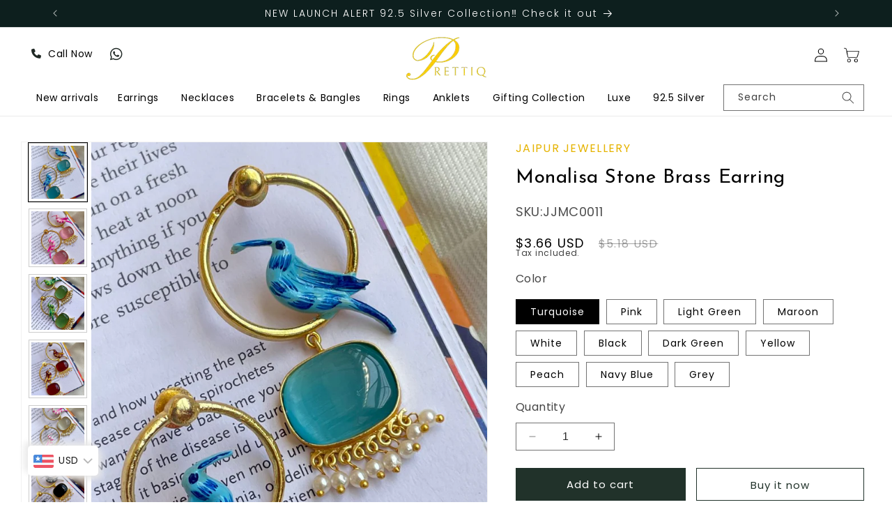

--- FILE ---
content_type: text/html; charset=utf-8
request_url: https://prettiq.in/products/copy-of-black-rainbow-moon-stone-ring-1
body_size: 56886
content:
<!doctype html>
<html class="no-js" lang="en">
  <head>
    <meta name="facebook-domain-verification" content="zvp2woe4sqpyuehr0ymjeklbtpqbru" />
    <meta charset="utf-8">
    <meta http-equiv="X-UA-Compatible" content="IE=edge">
    <meta name="viewport" content="width=device-width,initial-scale=1">
    <meta name="theme-color" content="">

    <link rel="canonical" href="https://prettiq.in/products/copy-of-black-rainbow-moon-stone-ring-1"><link rel="icon" type="image/png" href="//prettiq.in/cdn/shop/files/Prettiq_Logoicon.jpg?crop=center&height=32&v=1704446228&width=32"><link rel="preconnect" href="https://fonts.shopifycdn.com" crossorigin><title>
      Monalisa Stone Brass Earring
 &ndash; Prettiq</title>

    
      <meta name="description" content="Name: Monalisa Stone Brass Earring - Material: Brass, Sizing: Non-Adjustable, Plating: Gold, brass hoop earrings, brass hoops, brass stud earrings, brass gold earrings, brass earrings hoops, brass earrings jhumka, brass jhumka, brass jhumka earrings, monalisa stone necklace, hammered brass earrings, gold plated brass earrings, large brass hoop earrings, large brass earrings, brass drop earrings">
    

    

<meta property="og:site_name" content="Prettiq">
<meta property="og:url" content="https://prettiq.in/products/copy-of-black-rainbow-moon-stone-ring-1">
<meta property="og:title" content="Monalisa Stone Brass Earring">
<meta property="og:type" content="product">
<meta property="og:description" content="Name: Monalisa Stone Brass Earring - Material: Brass, Sizing: Non-Adjustable, Plating: Gold, brass hoop earrings, brass hoops, brass stud earrings, brass gold earrings, brass earrings hoops, brass earrings jhumka, brass jhumka, brass jhumka earrings, monalisa stone necklace, hammered brass earrings, gold plated brass earrings, large brass hoop earrings, large brass earrings, brass drop earrings"><meta property="og:image" content="http://prettiq.in/cdn/shop/files/Monalisa_Stone_Brass_Earring.jpg?v=1744967299">
  <meta property="og:image:secure_url" content="https://prettiq.in/cdn/shop/files/Monalisa_Stone_Brass_Earring.jpg?v=1744967299">
  <meta property="og:image:width" content="1200">
  <meta property="og:image:height" content="1600"><meta property="og:price:amount" content="325.00">
  <meta property="og:price:currency" content="INR"><meta name="twitter:card" content="summary_large_image">
<meta name="twitter:title" content="Monalisa Stone Brass Earring">
<meta name="twitter:description" content="Name: Monalisa Stone Brass Earring - Material: Brass, Sizing: Non-Adjustable, Plating: Gold, brass hoop earrings, brass hoops, brass stud earrings, brass gold earrings, brass earrings hoops, brass earrings jhumka, brass jhumka, brass jhumka earrings, monalisa stone necklace, hammered brass earrings, gold plated brass earrings, large brass hoop earrings, large brass earrings, brass drop earrings">


    <script src="//prettiq.in/cdn/shop/t/1/assets/constants.js?v=58251544750838685771702139196" defer="defer"></script>
    <script src="//prettiq.in/cdn/shop/t/1/assets/pubsub.js?v=158357773527763999511702139202" defer="defer"></script>
    <script src="//prettiq.in/cdn/shop/t/1/assets/jquery.js?v=109636719278580214541703073857" defer="defer"></script>
    <script src="//prettiq.in/cdn/shop/t/1/assets/global.js?v=125047245809116966171703075216" defer="defer"></script><script>window.performance && window.performance.mark && window.performance.mark('shopify.content_for_header.start');</script><meta id="shopify-digital-wallet" name="shopify-digital-wallet" content="/62017208475/digital_wallets/dialog">
<link rel="alternate" type="application/json+oembed" href="https://prettiq.in/products/copy-of-black-rainbow-moon-stone-ring-1.oembed">
<script async="async" src="/checkouts/internal/preloads.js?locale=en-IN"></script>
<script id="shopify-features" type="application/json">{"accessToken":"230b85f25f17b194657361698e909c19","betas":["rich-media-storefront-analytics"],"domain":"prettiq.in","predictiveSearch":true,"shopId":62017208475,"locale":"en"}</script>
<script>var Shopify = Shopify || {};
Shopify.shop = "513b8b-3.myshopify.com";
Shopify.locale = "en";
Shopify.currency = {"active":"INR","rate":"1.0"};
Shopify.country = "IN";
Shopify.theme = {"name":"Prettiq","id":132784521371,"schema_name":"Dawn","schema_version":"12.0.0","theme_store_id":887,"role":"main"};
Shopify.theme.handle = "null";
Shopify.theme.style = {"id":null,"handle":null};
Shopify.cdnHost = "prettiq.in/cdn";
Shopify.routes = Shopify.routes || {};
Shopify.routes.root = "/";</script>
<script type="module">!function(o){(o.Shopify=o.Shopify||{}).modules=!0}(window);</script>
<script>!function(o){function n(){var o=[];function n(){o.push(Array.prototype.slice.apply(arguments))}return n.q=o,n}var t=o.Shopify=o.Shopify||{};t.loadFeatures=n(),t.autoloadFeatures=n()}(window);</script>
<script id="shop-js-analytics" type="application/json">{"pageType":"product"}</script>
<script defer="defer" async type="module" src="//prettiq.in/cdn/shopifycloud/shop-js/modules/v2/client.init-shop-cart-sync_COMZFrEa.en.esm.js"></script>
<script defer="defer" async type="module" src="//prettiq.in/cdn/shopifycloud/shop-js/modules/v2/chunk.common_CdXrxk3f.esm.js"></script>
<script type="module">
  await import("//prettiq.in/cdn/shopifycloud/shop-js/modules/v2/client.init-shop-cart-sync_COMZFrEa.en.esm.js");
await import("//prettiq.in/cdn/shopifycloud/shop-js/modules/v2/chunk.common_CdXrxk3f.esm.js");

  window.Shopify.SignInWithShop?.initShopCartSync?.({"fedCMEnabled":true,"windoidEnabled":true});

</script>
<script>(function() {
  var isLoaded = false;
  function asyncLoad() {
    if (isLoaded) return;
    isLoaded = true;
    var urls = ["https:\/\/ecommerce.ordertracker.com\/orderstatus.js?shop=513b8b-3.myshopify.com","https:\/\/sr-cdn.shiprocket.in\/sr-promise\/static\/uc.js?channel_id=4\u0026sr_company_id=1831608\u0026shop=513b8b-3.myshopify.com","https:\/\/sr-cdn.shiprocket.in\/sr-promise\/static\/uc.js?channel_id=4\u0026sr_company_id=4327198\u0026shop=513b8b-3.myshopify.com"];
    for (var i = 0; i < urls.length; i++) {
      var s = document.createElement('script');
      s.type = 'text/javascript';
      s.async = true;
      s.src = urls[i];
      var x = document.getElementsByTagName('script')[0];
      x.parentNode.insertBefore(s, x);
    }
  };
  if(window.attachEvent) {
    window.attachEvent('onload', asyncLoad);
  } else {
    window.addEventListener('load', asyncLoad, false);
  }
})();</script>
<script id="__st">var __st={"a":62017208475,"offset":19800,"reqid":"c1b6b5a4-bc2d-4709-85e8-2a6ae856db35-1763306756","pageurl":"prettiq.in\/products\/copy-of-black-rainbow-moon-stone-ring-1","u":"a8d666741708","p":"product","rtyp":"product","rid":7820161220763};</script>
<script>window.ShopifyPaypalV4VisibilityTracking = true;</script>
<script id="captcha-bootstrap">!function(){'use strict';const t='contact',e='account',n='new_comment',o=[[t,t],['blogs',n],['comments',n],[t,'customer']],c=[[e,'customer_login'],[e,'guest_login'],[e,'recover_customer_password'],[e,'create_customer']],r=t=>t.map((([t,e])=>`form[action*='/${t}']:not([data-nocaptcha='true']) input[name='form_type'][value='${e}']`)).join(','),a=t=>()=>t?[...document.querySelectorAll(t)].map((t=>t.form)):[];function s(){const t=[...o],e=r(t);return a(e)}const i='password',u='form_key',d=['recaptcha-v3-token','g-recaptcha-response','h-captcha-response',i],f=()=>{try{return window.sessionStorage}catch{return}},m='__shopify_v',_=t=>t.elements[u];function p(t,e,n=!1){try{const o=window.sessionStorage,c=JSON.parse(o.getItem(e)),{data:r}=function(t){const{data:e,action:n}=t;return t[m]||n?{data:e,action:n}:{data:t,action:n}}(c);for(const[e,n]of Object.entries(r))t.elements[e]&&(t.elements[e].value=n);n&&o.removeItem(e)}catch(o){console.error('form repopulation failed',{error:o})}}const l='form_type',E='cptcha';function T(t){t.dataset[E]=!0}const w=window,h=w.document,L='Shopify',v='ce_forms',y='captcha';let A=!1;((t,e)=>{const n=(g='f06e6c50-85a8-45c8-87d0-21a2b65856fe',I='https://cdn.shopify.com/shopifycloud/storefront-forms-hcaptcha/ce_storefront_forms_captcha_hcaptcha.v1.5.2.iife.js',D={infoText:'Protected by hCaptcha',privacyText:'Privacy',termsText:'Terms'},(t,e,n)=>{const o=w[L][v],c=o.bindForm;if(c)return c(t,g,e,D).then(n);var r;o.q.push([[t,g,e,D],n]),r=I,A||(h.body.append(Object.assign(h.createElement('script'),{id:'captcha-provider',async:!0,src:r})),A=!0)});var g,I,D;w[L]=w[L]||{},w[L][v]=w[L][v]||{},w[L][v].q=[],w[L][y]=w[L][y]||{},w[L][y].protect=function(t,e){n(t,void 0,e),T(t)},Object.freeze(w[L][y]),function(t,e,n,w,h,L){const[v,y,A,g]=function(t,e,n){const i=e?o:[],u=t?c:[],d=[...i,...u],f=r(d),m=r(i),_=r(d.filter((([t,e])=>n.includes(e))));return[a(f),a(m),a(_),s()]}(w,h,L),I=t=>{const e=t.target;return e instanceof HTMLFormElement?e:e&&e.form},D=t=>v().includes(t);t.addEventListener('submit',(t=>{const e=I(t);if(!e)return;const n=D(e)&&!e.dataset.hcaptchaBound&&!e.dataset.recaptchaBound,o=_(e),c=g().includes(e)&&(!o||!o.value);(n||c)&&t.preventDefault(),c&&!n&&(function(t){try{if(!f())return;!function(t){const e=f();if(!e)return;const n=_(t);if(!n)return;const o=n.value;o&&e.removeItem(o)}(t);const e=Array.from(Array(32),(()=>Math.random().toString(36)[2])).join('');!function(t,e){_(t)||t.append(Object.assign(document.createElement('input'),{type:'hidden',name:u})),t.elements[u].value=e}(t,e),function(t,e){const n=f();if(!n)return;const o=[...t.querySelectorAll(`input[type='${i}']`)].map((({name:t})=>t)),c=[...d,...o],r={};for(const[a,s]of new FormData(t).entries())c.includes(a)||(r[a]=s);n.setItem(e,JSON.stringify({[m]:1,action:t.action,data:r}))}(t,e)}catch(e){console.error('failed to persist form',e)}}(e),e.submit())}));const S=(t,e)=>{t&&!t.dataset[E]&&(n(t,e.some((e=>e===t))),T(t))};for(const o of['focusin','change'])t.addEventListener(o,(t=>{const e=I(t);D(e)&&S(e,y())}));const B=e.get('form_key'),M=e.get(l),P=B&&M;t.addEventListener('DOMContentLoaded',(()=>{const t=y();if(P)for(const e of t)e.elements[l].value===M&&p(e,B);[...new Set([...A(),...v().filter((t=>'true'===t.dataset.shopifyCaptcha))])].forEach((e=>S(e,t)))}))}(h,new URLSearchParams(w.location.search),n,t,e,['guest_login'])})(!0,!0)}();</script>
<script integrity="sha256-52AcMU7V7pcBOXWImdc/TAGTFKeNjmkeM1Pvks/DTgc=" data-source-attribution="shopify.loadfeatures" defer="defer" src="//prettiq.in/cdn/shopifycloud/storefront/assets/storefront/load_feature-81c60534.js" crossorigin="anonymous"></script>
<script data-source-attribution="shopify.dynamic_checkout.dynamic.init">var Shopify=Shopify||{};Shopify.PaymentButton=Shopify.PaymentButton||{isStorefrontPortableWallets:!0,init:function(){window.Shopify.PaymentButton.init=function(){};var t=document.createElement("script");t.src="https://prettiq.in/cdn/shopifycloud/portable-wallets/latest/portable-wallets.en.js",t.type="module",document.head.appendChild(t)}};
</script>
<script data-source-attribution="shopify.dynamic_checkout.buyer_consent">
  function portableWalletsHideBuyerConsent(e){var t=document.getElementById("shopify-buyer-consent"),n=document.getElementById("shopify-subscription-policy-button");t&&n&&(t.classList.add("hidden"),t.setAttribute("aria-hidden","true"),n.removeEventListener("click",e))}function portableWalletsShowBuyerConsent(e){var t=document.getElementById("shopify-buyer-consent"),n=document.getElementById("shopify-subscription-policy-button");t&&n&&(t.classList.remove("hidden"),t.removeAttribute("aria-hidden"),n.addEventListener("click",e))}window.Shopify?.PaymentButton&&(window.Shopify.PaymentButton.hideBuyerConsent=portableWalletsHideBuyerConsent,window.Shopify.PaymentButton.showBuyerConsent=portableWalletsShowBuyerConsent);
</script>
<script>
  function portableWalletsCleanup(e){e&&e.src&&console.error("Failed to load portable wallets script "+e.src);var t=document.querySelectorAll("shopify-accelerated-checkout .shopify-payment-button__skeleton, shopify-accelerated-checkout-cart .wallet-cart-button__skeleton"),e=document.getElementById("shopify-buyer-consent");for(let e=0;e<t.length;e++)t[e].remove();e&&e.remove()}function portableWalletsNotLoadedAsModule(e){e instanceof ErrorEvent&&"string"==typeof e.message&&e.message.includes("import.meta")&&"string"==typeof e.filename&&e.filename.includes("portable-wallets")&&(window.removeEventListener("error",portableWalletsNotLoadedAsModule),window.Shopify.PaymentButton.failedToLoad=e,"loading"===document.readyState?document.addEventListener("DOMContentLoaded",window.Shopify.PaymentButton.init):window.Shopify.PaymentButton.init())}window.addEventListener("error",portableWalletsNotLoadedAsModule);
</script>

<script type="module" src="https://prettiq.in/cdn/shopifycloud/portable-wallets/latest/portable-wallets.en.js" onError="portableWalletsCleanup(this)" crossorigin="anonymous"></script>
<script nomodule>
  document.addEventListener("DOMContentLoaded", portableWalletsCleanup);
</script>

<link id="shopify-accelerated-checkout-styles" rel="stylesheet" media="screen" href="https://prettiq.in/cdn/shopifycloud/portable-wallets/latest/accelerated-checkout-backwards-compat.css" crossorigin="anonymous">
<style id="shopify-accelerated-checkout-cart">
        #shopify-buyer-consent {
  margin-top: 1em;
  display: inline-block;
  width: 100%;
}

#shopify-buyer-consent.hidden {
  display: none;
}

#shopify-subscription-policy-button {
  background: none;
  border: none;
  padding: 0;
  text-decoration: underline;
  font-size: inherit;
  cursor: pointer;
}

#shopify-subscription-policy-button::before {
  box-shadow: none;
}

      </style>
<script id="sections-script" data-sections="header" defer="defer" src="//prettiq.in/cdn/shop/t/1/compiled_assets/scripts.js?4657"></script>
<script>window.performance && window.performance.mark && window.performance.mark('shopify.content_for_header.end');</script>


    <style data-shopify>
      @font-face {
  font-family: Poppins;
  font-weight: 400;
  font-style: normal;
  font-display: swap;
  src: url("//prettiq.in/cdn/fonts/poppins/poppins_n4.0ba78fa5af9b0e1a374041b3ceaadf0a43b41362.woff2") format("woff2"),
       url("//prettiq.in/cdn/fonts/poppins/poppins_n4.214741a72ff2596839fc9760ee7a770386cf16ca.woff") format("woff");
}

      @font-face {
  font-family: Poppins;
  font-weight: 700;
  font-style: normal;
  font-display: swap;
  src: url("//prettiq.in/cdn/fonts/poppins/poppins_n7.56758dcf284489feb014a026f3727f2f20a54626.woff2") format("woff2"),
       url("//prettiq.in/cdn/fonts/poppins/poppins_n7.f34f55d9b3d3205d2cd6f64955ff4b36f0cfd8da.woff") format("woff");
}

      @font-face {
  font-family: Poppins;
  font-weight: 400;
  font-style: italic;
  font-display: swap;
  src: url("//prettiq.in/cdn/fonts/poppins/poppins_i4.846ad1e22474f856bd6b81ba4585a60799a9f5d2.woff2") format("woff2"),
       url("//prettiq.in/cdn/fonts/poppins/poppins_i4.56b43284e8b52fc64c1fd271f289a39e8477e9ec.woff") format("woff");
}

      @font-face {
  font-family: Poppins;
  font-weight: 700;
  font-style: italic;
  font-display: swap;
  src: url("//prettiq.in/cdn/fonts/poppins/poppins_i7.42fd71da11e9d101e1e6c7932199f925f9eea42d.woff2") format("woff2"),
       url("//prettiq.in/cdn/fonts/poppins/poppins_i7.ec8499dbd7616004e21155106d13837fff4cf556.woff") format("woff");
}

      @font-face {
  font-family: "Josefin Sans";
  font-weight: 400;
  font-style: normal;
  font-display: swap;
  src: url("//prettiq.in/cdn/fonts/josefin_sans/josefinsans_n4.70f7efd699799949e6d9f99bc20843a2c86a2e0f.woff2") format("woff2"),
       url("//prettiq.in/cdn/fonts/josefin_sans/josefinsans_n4.35d308a1bdf56e5556bc2ac79702c721e4e2e983.woff") format("woff");
}


      
        :root,
        .color-background-1 {
          --color-background: 255,255,255;
        
          --gradient-background: #ffffff;
        

        

        --color-foreground: 0,0,0;
        --color-background-contrast: 191,191,191;
        --color-shadow: 18,18,18;
        --color-button: 33,50,42;
        --color-button-text: 0,0,0;
        --color-secondary-button: 255,255,255;
        --color-secondary-button-text: 0,0,0;
        --color-link: 0,0,0;
        --color-badge-foreground: 0,0,0;
        --color-badge-background: 255,255,255;
        --color-badge-border: 0,0,0;
        --payment-terms-background-color: rgb(255 255 255);
      }
      
        
        .color-background-2 {
          --color-background: 243,243,243;
        
          --gradient-background: #f3f3f3;
        

        

        --color-foreground: 18,18,18;
        --color-background-contrast: 179,179,179;
        --color-shadow: 18,18,18;
        --color-button: 18,18,18;
        --color-button-text: 243,243,243;
        --color-secondary-button: 243,243,243;
        --color-secondary-button-text: 18,18,18;
        --color-link: 18,18,18;
        --color-badge-foreground: 18,18,18;
        --color-badge-background: 243,243,243;
        --color-badge-border: 18,18,18;
        --payment-terms-background-color: rgb(243 243 243);
      }
      
        
        .color-inverse {
          --color-background: 33,50,42;
        
          --gradient-background: #21322a;
        

        

        --color-foreground: 255,255,255;
        --color-background-contrast: 43,65,55;
        --color-shadow: 18,18,18;
        --color-button: 255,255,255;
        --color-button-text: 0,0,0;
        --color-secondary-button: 33,50,42;
        --color-secondary-button-text: 255,255,255;
        --color-link: 255,255,255;
        --color-badge-foreground: 255,255,255;
        --color-badge-background: 33,50,42;
        --color-badge-border: 255,255,255;
        --payment-terms-background-color: rgb(33 50 42);
      }
      
        
        .color-accent-1 {
          --color-background: 20,55,48;
        
          --gradient-background: #143730;
        

        

        --color-foreground: 255,255,255;
        --color-background-contrast: 27,74,64;
        --color-shadow: 18,18,18;
        --color-button: 255,255,255;
        --color-button-text: 18,18,18;
        --color-secondary-button: 20,55,48;
        --color-secondary-button-text: 255,255,255;
        --color-link: 255,255,255;
        --color-badge-foreground: 255,255,255;
        --color-badge-background: 20,55,48;
        --color-badge-border: 255,255,255;
        --payment-terms-background-color: rgb(20 55 48);
      }
      
        
        .color-accent-2 {
          --color-background: 51,79,180;
        
          --gradient-background: #334fb4;
        

        

        --color-foreground: 255,255,255;
        --color-background-contrast: 23,35,81;
        --color-shadow: 18,18,18;
        --color-button: 255,255,255;
        --color-button-text: 51,79,180;
        --color-secondary-button: 51,79,180;
        --color-secondary-button-text: 255,255,255;
        --color-link: 255,255,255;
        --color-badge-foreground: 255,255,255;
        --color-badge-background: 51,79,180;
        --color-badge-border: 255,255,255;
        --payment-terms-background-color: rgb(51 79 180);
      }
      
        
        .color-scheme-d0c12888-b9c2-46fb-88d0-ad29429b2896 {
          --color-background: 255,255,255;
        
          --gradient-background: #ffffff;
        

        

        --color-foreground: 18,18,18;
        --color-background-contrast: 191,191,191;
        --color-shadow: 18,18,18;
        --color-button: 18,18,18;
        --color-button-text: 255,255,255;
        --color-secondary-button: 255,255,255;
        --color-secondary-button-text: 18,18,18;
        --color-link: 18,18,18;
        --color-badge-foreground: 18,18,18;
        --color-badge-background: 255,255,255;
        --color-badge-border: 18,18,18;
        --payment-terms-background-color: rgb(255 255 255);
      }
      
        
        .color-scheme-7f3eff21-4c2f-4f57-9331-3b296c21db5b {
          --color-background: 255,255,255;
        
          --gradient-background: #ffffff;
        

        

        --color-foreground: 255,255,255;
        --color-background-contrast: 191,191,191;
        --color-shadow: 18,18,18;
        --color-button: 33,50,42;
        --color-button-text: 0,0,0;
        --color-secondary-button: 255,255,255;
        --color-secondary-button-text: 0,0,0;
        --color-link: 0,0,0;
        --color-badge-foreground: 255,255,255;
        --color-badge-background: 255,255,255;
        --color-badge-border: 255,255,255;
        --payment-terms-background-color: rgb(255 255 255);
      }
      

      body, .color-background-1, .color-background-2, .color-inverse, .color-accent-1, .color-accent-2, .color-scheme-d0c12888-b9c2-46fb-88d0-ad29429b2896, .color-scheme-7f3eff21-4c2f-4f57-9331-3b296c21db5b {
        color: rgba(var(--color-foreground), 0.75);
        background-color: rgb(var(--color-background));
      }

      :root {
        --font-body-family: Poppins, sans-serif;
        --font-body-style: normal;
        --font-body-weight: 400;
        --font-body-weight-bold: 700;

        --font-heading-family: "Josefin Sans", sans-serif;
        --font-heading-style: normal;
        --font-heading-weight: 400;

        --font-body-scale: 1.0;
        --font-heading-scale: 1.0;

        --media-padding: px;
        --media-border-opacity: 0.05;
        --media-border-width: 1px;
        --media-radius: 0px;
        --media-shadow-opacity: 0.0;
        --media-shadow-horizontal-offset: 0px;
        --media-shadow-vertical-offset: 4px;
        --media-shadow-blur-radius: 5px;
        --media-shadow-visible: 0;

        --page-width: 120rem;
        --page-width-margin: 0rem;

        --product-card-image-padding: 0.0rem;
        --product-card-corner-radius: 0.0rem;
        --product-card-text-alignment: left;
        --product-card-border-width: 0.0rem;
        --product-card-border-opacity: 0.1;
        --product-card-shadow-opacity: 0.0;
        --product-card-shadow-visible: 0;
        --product-card-shadow-horizontal-offset: 0.0rem;
        --product-card-shadow-vertical-offset: 0.0rem;
        --product-card-shadow-blur-radius: 0.5rem;

        --collection-card-image-padding: 0.0rem;
        --collection-card-corner-radius: 0.0rem;
        --collection-card-text-alignment: center;
        --collection-card-border-width: 0.1rem;
        --collection-card-border-opacity: 0.1;
        --collection-card-shadow-opacity: 0.0;
        --collection-card-shadow-visible: 0;
        --collection-card-shadow-horizontal-offset: 0.0rem;
        --collection-card-shadow-vertical-offset: 0.0rem;
        --collection-card-shadow-blur-radius: 0.0rem;

        --blog-card-image-padding: 0.0rem;
        --blog-card-corner-radius: 0.0rem;
        --blog-card-text-alignment: left;
        --blog-card-border-width: 0.0rem;
        --blog-card-border-opacity: 0.1;
        --blog-card-shadow-opacity: 0.0;
        --blog-card-shadow-visible: 0;
        --blog-card-shadow-horizontal-offset: 0.0rem;
        --blog-card-shadow-vertical-offset: 0.4rem;
        --blog-card-shadow-blur-radius: 0.5rem;

        --badge-corner-radius: 4.0rem;

        --popup-border-width: 1px;
        --popup-border-opacity: 0.1;
        --popup-corner-radius: 0px;
        --popup-shadow-opacity: 0.05;
        --popup-shadow-horizontal-offset: 0px;
        --popup-shadow-vertical-offset: 4px;
        --popup-shadow-blur-radius: 5px;

        --drawer-border-width: 1px;
        --drawer-border-opacity: 0.1;
        --drawer-shadow-opacity: 0.0;
        --drawer-shadow-horizontal-offset: 0px;
        --drawer-shadow-vertical-offset: 4px;
        --drawer-shadow-blur-radius: 5px;

        --spacing-sections-desktop: 0px;
        --spacing-sections-mobile: 0px;

        --grid-desktop-vertical-spacing: 20px;
        --grid-desktop-horizontal-spacing: 20px;
        --grid-mobile-vertical-spacing: 10px;
        --grid-mobile-horizontal-spacing: 10px;

        --text-boxes-border-opacity: 0.1;
        --text-boxes-border-width: 0px;
        --text-boxes-radius: 0px;
        --text-boxes-shadow-opacity: 0.0;
        --text-boxes-shadow-visible: 0;
        --text-boxes-shadow-horizontal-offset: 0px;
        --text-boxes-shadow-vertical-offset: 4px;
        --text-boxes-shadow-blur-radius: 5px;

        --buttons-radius: 0px;
        --buttons-radius-outset: 0px;
        --buttons-border-width: 1px;
        --buttons-border-opacity: 1.0;
        --buttons-shadow-opacity: 0.0;
        --buttons-shadow-visible: 0;
        --buttons-shadow-horizontal-offset: 0px;
        --buttons-shadow-vertical-offset: 0px;
        --buttons-shadow-blur-radius: 0px;
        --buttons-border-offset: 0px;

        --inputs-radius: 0px;
        --inputs-border-width: 1px;
        --inputs-border-opacity: 0.55;
        --inputs-shadow-opacity: 0.0;
        --inputs-shadow-horizontal-offset: 0px;
        --inputs-margin-offset: 0px;
        --inputs-shadow-vertical-offset: 4px;
        --inputs-shadow-blur-radius: 5px;
        --inputs-radius-outset: 0px;

        --variant-pills-radius: 0px;
        --variant-pills-border-width: 1px;
        --variant-pills-border-opacity: 0.55;
        --variant-pills-shadow-opacity: 0.0;
        --variant-pills-shadow-horizontal-offset: 0px;
        --variant-pills-shadow-vertical-offset: 0px;
        --variant-pills-shadow-blur-radius: 0px;
      }

      *,
      *::before,
      *::after {
        box-sizing: inherit;
      }

      html {
        box-sizing: border-box;
        font-size: calc(var(--font-body-scale) * 62.5%);
        height: 100%;
      }

      body {
        display: grid;
        grid-template-rows: auto auto 1fr auto;
        grid-template-columns: 100%;
        min-height: 100%;
        margin: 0;
        font-size: 1.5rem;
        letter-spacing: 0.06rem;
        line-height: calc(1 + 0.8 / var(--font-body-scale));
        font-family: var(--font-body-family);
        font-style: var(--font-body-style);
        font-weight: var(--font-body-weight);
      }

      @media screen and (min-width: 750px) {
        body {
          font-size: 1.6rem;
        }
      }
    </style>

    <link href="//prettiq.in/cdn/shop/t/1/assets/base.css?v=51521948570983243771702618988" rel="stylesheet" type="text/css" media="all" />
<link rel="preload" as="font" href="//prettiq.in/cdn/fonts/poppins/poppins_n4.0ba78fa5af9b0e1a374041b3ceaadf0a43b41362.woff2" type="font/woff2" crossorigin><link rel="preload" as="font" href="//prettiq.in/cdn/fonts/josefin_sans/josefinsans_n4.70f7efd699799949e6d9f99bc20843a2c86a2e0f.woff2" type="font/woff2" crossorigin><link href="//prettiq.in/cdn/shop/t/1/assets/component-localization-form.css?v=143319823105703127341702139191" rel="stylesheet" type="text/css" media="all" />
      <script src="//prettiq.in/cdn/shop/t/1/assets/localization-form.js?v=161644695336821385561702139198" defer="defer"></script><link
        rel="stylesheet"
        href="//prettiq.in/cdn/shop/t/1/assets/component-predictive-search.css?v=118923337488134913561702139193"
        media="print"
        onload="this.media='all'"
      ><script>
      document.documentElement.className = document.documentElement.className.replace('no-js', 'js');
      if (Shopify.designMode) {
        document.documentElement.classList.add('shopify-design-mode');
      }
    </script>
  <link rel="stylesheet" href="//prettiq.in/cdn/shop/t/1/assets/style.css?v=180467560918374116481732020644" media="print" onload="this.media='all'">
  <link rel="stylesheet" href="https://cdnjs.cloudflare.com/ajax/libs/font-awesome/6.5.1/css/all.min.css" integrity="sha512-DTOQO9RWCH3ppGqcWaEA1BIZOC6xxalwEsw9c2QQeAIftl+Vegovlnee1c9QX4TctnWMn13TZye+giMm8e2LwA==" crossorigin="anonymous" referrerpolicy="no-referrer" />
  <style type='text/css'>
  .baCountry{width:30px;height:20px;display:inline-block;vertical-align:middle;margin-right:6px;background-size:30px!important;border-radius:4px;background-repeat:no-repeat}
  .baCountry-traditional .baCountry{background-image:url(https://cdn.shopify.com/s/files/1/0194/1736/6592/t/1/assets/ba-flags.png?=14261939516959647149);height:19px!important}
  .baCountry-modern .baCountry{background-image:url(https://cdn.shopify.com/s/files/1/0194/1736/6592/t/1/assets/ba-flags.png?=14261939516959647149)}
  .baCountry-NO-FLAG{background-position:0 0}.baCountry-AD{background-position:0 -20px}.baCountry-AED{background-position:0 -40px}.baCountry-AFN{background-position:0 -60px}.baCountry-AG{background-position:0 -80px}.baCountry-AI{background-position:0 -100px}.baCountry-ALL{background-position:0 -120px}.baCountry-AMD{background-position:0 -140px}.baCountry-AOA{background-position:0 -160px}.baCountry-ARS{background-position:0 -180px}.baCountry-AS{background-position:0 -200px}.baCountry-AT{background-position:0 -220px}.baCountry-AUD{background-position:0 -240px}.baCountry-AWG{background-position:0 -260px}.baCountry-AZN{background-position:0 -280px}.baCountry-BAM{background-position:0 -300px}.baCountry-BBD{background-position:0 -320px}.baCountry-BDT{background-position:0 -340px}.baCountry-BE{background-position:0 -360px}.baCountry-BF{background-position:0 -380px}.baCountry-BGN{background-position:0 -400px}.baCountry-BHD{background-position:0 -420px}.baCountry-BIF{background-position:0 -440px}.baCountry-BJ{background-position:0 -460px}.baCountry-BMD{background-position:0 -480px}.baCountry-BND{background-position:0 -500px}.baCountry-BOB{background-position:0 -520px}.baCountry-BRL{background-position:0 -540px}.baCountry-BSD{background-position:0 -560px}.baCountry-BTN{background-position:0 -580px}.baCountry-BWP{background-position:0 -600px}.baCountry-BYN{background-position:0 -620px}.baCountry-BZD{background-position:0 -640px}.baCountry-CAD{background-position:0 -660px}.baCountry-CC{background-position:0 -680px}.baCountry-CDF{background-position:0 -700px}.baCountry-CG{background-position:0 -720px}.baCountry-CHF{background-position:0 -740px}.baCountry-CI{background-position:0 -760px}.baCountry-CK{background-position:0 -780px}.baCountry-CLP{background-position:0 -800px}.baCountry-CM{background-position:0 -820px}.baCountry-CNY{background-position:0 -840px}.baCountry-COP{background-position:0 -860px}.baCountry-CRC{background-position:0 -880px}.baCountry-CU{background-position:0 -900px}.baCountry-CX{background-position:0 -920px}.baCountry-CY{background-position:0 -940px}.baCountry-CZK{background-position:0 -960px}.baCountry-DE{background-position:0 -980px}.baCountry-DJF{background-position:0 -1000px}.baCountry-DKK{background-position:0 -1020px}.baCountry-DM{background-position:0 -1040px}.baCountry-DOP{background-position:0 -1060px}.baCountry-DZD{background-position:0 -1080px}.baCountry-EC{background-position:0 -1100px}.baCountry-EE{background-position:0 -1120px}.baCountry-EGP{background-position:0 -1140px}.baCountry-ER{background-position:0 -1160px}.baCountry-ES{background-position:0 -1180px}.baCountry-ETB{background-position:0 -1200px}.baCountry-EUR{background-position:0 -1220px}.baCountry-FI{background-position:0 -1240px}.baCountry-FJD{background-position:0 -1260px}.baCountry-FKP{background-position:0 -1280px}.baCountry-FO{background-position:0 -1300px}.baCountry-FR{background-position:0 -1320px}.baCountry-GA{background-position:0 -1340px}.baCountry-GBP{background-position:0 -1360px}.baCountry-GD{background-position:0 -1380px}.baCountry-GEL{background-position:0 -1400px}.baCountry-GHS{background-position:0 -1420px}.baCountry-GIP{background-position:0 -1440px}.baCountry-GL{background-position:0 -1460px}.baCountry-GMD{background-position:0 -1480px}.baCountry-GNF{background-position:0 -1500px}.baCountry-GQ{background-position:0 -1520px}.baCountry-GR{background-position:0 -1540px}.baCountry-GTQ{background-position:0 -1560px}.baCountry-GU{background-position:0 -1580px}.baCountry-GW{background-position:0 -1600px}.baCountry-HKD{background-position:0 -1620px}.baCountry-HNL{background-position:0 -1640px}.baCountry-HRK{background-position:0 -1660px}.baCountry-HTG{background-position:0 -1680px}.baCountry-HUF{background-position:0 -1700px}.baCountry-IDR{background-position:0 -1720px}.baCountry-IE{background-position:0 -1740px}.baCountry-ILS{background-position:0 -1760px}.baCountry-INR{background-position:0 -1780px}.baCountry-IO{background-position:0 -1800px}.baCountry-IQD{background-position:0 -1820px}.baCountry-IRR{background-position:0 -1840px}.baCountry-ISK{background-position:0 -1860px}.baCountry-IT{background-position:0 -1880px}.baCountry-JMD{background-position:0 -1900px}.baCountry-JOD{background-position:0 -1920px}.baCountry-JPY{background-position:0 -1940px}.baCountry-KES{background-position:0 -1960px}.baCountry-KGS{background-position:0 -1980px}.baCountry-KHR{background-position:0 -2000px}.baCountry-KI{background-position:0 -2020px}.baCountry-KMF{background-position:0 -2040px}.baCountry-KN{background-position:0 -2060px}.baCountry-KP{background-position:0 -2080px}.baCountry-KRW{background-position:0 -2100px}.baCountry-KWD{background-position:0 -2120px}.baCountry-KYD{background-position:0 -2140px}.baCountry-KZT{background-position:0 -2160px}.baCountry-LBP{background-position:0 -2180px}.baCountry-LI{background-position:0 -2200px}.baCountry-LKR{background-position:0 -2220px}.baCountry-LRD{background-position:0 -2240px}.baCountry-LSL{background-position:0 -2260px}.baCountry-LT{background-position:0 -2280px}.baCountry-LU{background-position:0 -2300px}.baCountry-LV{background-position:0 -2320px}.baCountry-LYD{background-position:0 -2340px}.baCountry-MAD{background-position:0 -2360px}.baCountry-MC{background-position:0 -2380px}.baCountry-MDL{background-position:0 -2400px}.baCountry-ME{background-position:0 -2420px}.baCountry-MGA{background-position:0 -2440px}.baCountry-MKD{background-position:0 -2460px}.baCountry-ML{background-position:0 -2480px}.baCountry-MMK{background-position:0 -2500px}.baCountry-MN{background-position:0 -2520px}.baCountry-MOP{background-position:0 -2540px}.baCountry-MQ{background-position:0 -2560px}.baCountry-MR{background-position:0 -2580px}.baCountry-MS{background-position:0 -2600px}.baCountry-MT{background-position:0 -2620px}.baCountry-MUR{background-position:0 -2640px}.baCountry-MVR{background-position:0 -2660px}.baCountry-MWK{background-position:0 -2680px}.baCountry-MXN{background-position:0 -2700px}.baCountry-MYR{background-position:0 -2720px}.baCountry-MZN{background-position:0 -2740px}.baCountry-NAD{background-position:0 -2760px}.baCountry-NE{background-position:0 -2780px}.baCountry-NF{background-position:0 -2800px}.baCountry-NG{background-position:0 -2820px}.baCountry-NIO{background-position:0 -2840px}.baCountry-NL{background-position:0 -2860px}.baCountry-NOK{background-position:0 -2880px}.baCountry-NPR{background-position:0 -2900px}.baCountry-NR{background-position:0 -2920px}.baCountry-NU{background-position:0 -2940px}.baCountry-NZD{background-position:0 -2960px}.baCountry-OMR{background-position:0 -2980px}.baCountry-PAB{background-position:0 -3000px}.baCountry-PEN{background-position:0 -3020px}.baCountry-PGK{background-position:0 -3040px}.baCountry-PHP{background-position:0 -3060px}.baCountry-PKR{background-position:0 -3080px}.baCountry-PLN{background-position:0 -3100px}.baCountry-PR{background-position:0 -3120px}.baCountry-PS{background-position:0 -3140px}.baCountry-PT{background-position:0 -3160px}.baCountry-PW{background-position:0 -3180px}.baCountry-QAR{background-position:0 -3200px}.baCountry-RON{background-position:0 -3220px}.baCountry-RSD{background-position:0 -3240px}.baCountry-RUB{background-position:0 -3260px}.baCountry-RWF{background-position:0 -3280px}.baCountry-SAR{background-position:0 -3300px}.baCountry-SBD{background-position:0 -3320px}.baCountry-SCR{background-position:0 -3340px}.baCountry-SDG{background-position:0 -3360px}.baCountry-SEK{background-position:0 -3380px}.baCountry-SGD{background-position:0 -3400px}.baCountry-SI{background-position:0 -3420px}.baCountry-SK{background-position:0 -3440px}.baCountry-SLL{background-position:0 -3460px}.baCountry-SM{background-position:0 -3480px}.baCountry-SN{background-position:0 -3500px}.baCountry-SO{background-position:0 -3520px}.baCountry-SRD{background-position:0 -3540px}.baCountry-SSP{background-position:0 -3560px}.baCountry-STD{background-position:0 -3580px}.baCountry-SV{background-position:0 -3600px}.baCountry-SYP{background-position:0 -3620px}.baCountry-SZL{background-position:0 -3640px}.baCountry-TC{background-position:0 -3660px}.baCountry-TD{background-position:0 -3680px}.baCountry-TG{background-position:0 -3700px}.baCountry-THB{background-position:0 -3720px}.baCountry-TJS{background-position:0 -3740px}.baCountry-TK{background-position:0 -3760px}.baCountry-TMT{background-position:0 -3780px}.baCountry-TND{background-position:0 -3800px}.baCountry-TOP{background-position:0 -3820px}.baCountry-TRY{background-position:0 -3840px}.baCountry-TTD{background-position:0 -3860px}.baCountry-TWD{background-position:0 -3880px}.baCountry-TZS{background-position:0 -3900px}.baCountry-UAH{background-position:0 -3920px}.baCountry-UGX{background-position:0 -3940px}.baCountry-USD{background-position:0 -3960px}.baCountry-UYU{background-position:0 -3980px}.baCountry-UZS{background-position:0 -4000px}.baCountry-VEF{background-position:0 -4020px}.baCountry-VG{background-position:0 -4040px}.baCountry-VI{background-position:0 -4060px}.baCountry-VND{background-position:0 -4080px}.baCountry-VUV{background-position:0 -4100px}.baCountry-WST{background-position:0 -4120px}.baCountry-XAF{background-position:0 -4140px}.baCountry-XPF{background-position:0 -4160px}.baCountry-YER{background-position:0 -4180px}.baCountry-ZAR{background-position:0 -4200px}.baCountry-ZM{background-position:0 -4220px}.baCountry-ZW{background-position:0 -4240px}
  .bacurr-checkoutNotice{margin: 3px 10px 0 10px;left: 0;right: 0;text-align: center;}
  @media (min-width:750px) {.bacurr-checkoutNotice{position: absolute;}}
</style>

<script>
    window.baCurr = window.baCurr || {};
    window.baCurr.config = {}; window.baCurr.rePeat = function () {};
    Object.assign(window.baCurr.config, {
      "enabled":true,
      "manual_placement":"",
      "night_time":false,
      "round_by_default":false,
      "display_position":"top_right",
      "display_position_type":"floating",
      "custom_code":{"css":""},
      "flag_type":"countryandmoney",
      "flag_design":"modern",
      "round_style":"none",
      "round_dec":"",
      "chosen_cur":[{"USD":"US Dollar (USD)"},{"EUR":"Euro (EUR)"},{"GBP":"British Pound (GBP)"},{"CAD":"Canadian Dollar (CAD)"}],
      "desktop_visible":true,
      "mob_visible":true,
      "money_mouse_show":false,
      "textColor":"",
      "flag_theme":"default",
      "selector_hover_hex":"",
      "lightning":false,
      "mob_manual_placement":"",
      "mob_placement":"top_right",
      "mob_placement_type":"floating",
      "moneyWithCurrencyFormat":false,
      "ui_style":"default",
      "user_curr":"",
      "auto_loc":true,
      "auto_pref":false,
      "selector_bg_hex":"#eceff1",
      "selector_border_type":"noBorder",
      "cart_alert_bg_hex":"",
      "cart_alert_note":"",
      "cart_alert_state":false,
      "cart_alert_font_hex":""
    },{
      money_format: "\u003cspan class=money\u003e\u003cspan class=cvc-money\u003eRs. {{amount}}\u003c\/span\u003e\u003c\/span\u003e",
      money_with_currency_format: "\u003cspan class=money\u003e\u003cspan class=cvc-money\u003eRs. {{amount}} INR\u003c\/span\u003e\u003c\/span\u003e",
      user_curr: "INR"
    });
    window.baCurr.config.multi_curr = [];
    
    window.baCurr.config.final_currency = "INR" || '';
    window.baCurr.config.multi_curr = "INR".split(',') || '';

    (function(window, document) {"use strict";
      function onload(){
        function insertPopupMessageJs(){
          var head = document.getElementsByTagName('head')[0];
          var script = document.createElement('script');
          script.src = ('https:' == document.location.protocol ? 'https://' : 'http://') + 'currency.boosterapps.com/preview_curr.js';
          script.type = 'text/javascript';
          head.appendChild(script);
        }

        if(document.location.search.indexOf("preview_cur=1") > -1){
          setTimeout(function(){
            window.currency_preview_result = document.getElementById("baCurrSelector").length > 0 ? 'success' : 'error';
            insertPopupMessageJs();
          }, 1000);
        }
      }

      var head = document.getElementsByTagName('head')[0];
      var script = document.createElement('script');
      script.src = ('https:' == document.location.protocol ? 'https://' : 'http://') + "";
      script.type = 'text/javascript';
      script.onload = script.onreadystatechange = function() {
      if (script.readyState) {
        if (script.readyState === 'complete' || script.readyState === 'loaded') {
          script.onreadystatechange = null;
            onload();
          }
        }
        else {
          onload();
        }
      };
      head.appendChild(script);

    }(window, document));
</script>

<!-- BEGIN app block: shopify://apps/judge-me-reviews/blocks/judgeme_core/61ccd3b1-a9f2-4160-9fe9-4fec8413e5d8 --><!-- Start of Judge.me Core -->




<link rel="dns-prefetch" href="https://cdnwidget.judge.me">
<link rel="dns-prefetch" href="https://cdn.judge.me">
<link rel="dns-prefetch" href="https://cdn1.judge.me">
<link rel="dns-prefetch" href="https://api.judge.me">

<script data-cfasync='false' class='jdgm-settings-script'>window.jdgmSettings={"pagination":5,"disable_web_reviews":true,"badge_no_review_text":"No reviews","badge_n_reviews_text":"{{ n }} review/reviews","badge_star_color":"#FFD700","hide_badge_preview_if_no_reviews":true,"badge_hide_text":false,"enforce_center_preview_badge":false,"widget_title":"Customer Reviews","widget_open_form_text":"Write a review","widget_close_form_text":"Cancel review","widget_refresh_page_text":"Refresh page","widget_summary_text":"Based on {{ number_of_reviews }} review/reviews","widget_no_review_text":"Be the first to write a review","widget_name_field_text":"Name","widget_verified_name_field_text":"Verified Name (public)","widget_name_placeholder_text":"Enter your name (public)","widget_required_field_error_text":"This field is required.","widget_email_field_text":"Email","widget_verified_email_field_text":"Verified Email (private, can not be edited)","widget_email_placeholder_text":"Enter your email (private)","widget_email_field_error_text":"Please enter a valid email address.","widget_rating_field_text":"Rating","widget_review_title_field_text":"Review Title","widget_review_title_placeholder_text":"Give your review a title","widget_review_body_field_text":"Review","widget_review_body_placeholder_text":"Write your comments here","widget_pictures_field_text":"Picture/Video (optional)","widget_submit_review_text":"Submit Review","widget_submit_verified_review_text":"Submit Verified Review","widget_submit_success_msg_with_auto_publish":"Thank you! Please refresh the page in a few moments to see your review. You can remove or edit your review by logging into \u003ca href='https://judge.me/login' target='_blank' rel='nofollow noopener'\u003eJudge.me\u003c/a\u003e","widget_submit_success_msg_no_auto_publish":"Thank you! Your review will be published as soon as it is approved by the shop admin. You can remove or edit your review by logging into \u003ca href='https://judge.me/login' target='_blank' rel='nofollow noopener'\u003eJudge.me\u003c/a\u003e","widget_show_default_reviews_out_of_total_text":"Showing {{ n_reviews_shown }} out of {{ n_reviews }} reviews.","widget_show_all_link_text":"Show all","widget_show_less_link_text":"Show less","widget_author_said_text":"{{ reviewer_name }} said:","widget_days_text":"{{ n }} days ago","widget_weeks_text":"{{ n }} week/weeks ago","widget_months_text":"{{ n }} month/months ago","widget_years_text":"{{ n }} year/years ago","widget_yesterday_text":"Yesterday","widget_today_text":"Today","widget_replied_text":"\u003e\u003e {{ shop_name }} replied:","widget_read_more_text":"Read more","widget_rating_filter_see_all_text":"See all reviews","widget_sorting_most_recent_text":"Most Recent","widget_sorting_highest_rating_text":"Highest Rating","widget_sorting_lowest_rating_text":"Lowest Rating","widget_sorting_with_pictures_text":"Only Pictures","widget_sorting_most_helpful_text":"Most Helpful","widget_open_question_form_text":"Ask a question","widget_reviews_subtab_text":"Reviews","widget_questions_subtab_text":"Questions","widget_question_label_text":"Question","widget_answer_label_text":"Answer","widget_question_placeholder_text":"Write your question here","widget_submit_question_text":"Submit Question","widget_question_submit_success_text":"Thank you for your question! We will notify you once it gets answered.","widget_star_color":"#FFD700","verified_badge_text":"Verified","verified_badge_placement":"left-of-reviewer-name","widget_hide_border":false,"widget_social_share":false,"all_reviews_include_out_of_store_products":true,"all_reviews_out_of_store_text":"(out of store)","all_reviews_product_name_prefix_text":"about","enable_review_pictures":true,"review_date_format":"dd/mm/yyyy","widget_product_reviews_subtab_text":"Product Reviews","widget_shop_reviews_subtab_text":"Shop Reviews","widget_write_a_store_review_text":"Write a Store Review","widget_other_languages_heading":"Reviews in Other Languages","widget_sorting_pictures_first_text":"Pictures First","floating_tab_button_name":"★ Reviews","floating_tab_title":"Let customers speak for us","floating_tab_url":"","floating_tab_url_enabled":false,"all_reviews_text_badge_text":"Customers rate us {{ shop.metafields.judgeme.all_reviews_rating | round: 1 }}/5 based on {{ shop.metafields.judgeme.all_reviews_count }} reviews.","all_reviews_text_badge_text_branded_style":"{{ shop.metafields.judgeme.all_reviews_rating | round: 1 }} out of 5 stars based on {{ shop.metafields.judgeme.all_reviews_count }} reviews","all_reviews_text_badge_url":"","all_reviews_text_style":"branded","featured_carousel_title":"Let customers speak for us","featured_carousel_count_text":"from {{ n }} reviews","featured_carousel_url":"","verified_count_badge_style":"branded","verified_count_badge_url":"","picture_reminder_submit_button":"Upload Pictures","enable_review_videos":true,"widget_sorting_videos_first_text":"Videos First","widget_review_pending_text":"Pending","remove_microdata_snippet":false,"preview_badge_no_question_text":"No questions","preview_badge_n_question_text":"{{ number_of_questions }} question/questions","widget_search_bar_placeholder":"Search reviews","widget_sorting_verified_only_text":"Verified only","featured_carousel_verified_badge_enable":true,"featured_carousel_more_reviews_button_text":"Read more reviews","featured_carousel_view_product_button_text":"View product","all_reviews_page_load_more_text":"Load More Reviews","widget_advanced_speed_features":5,"widget_public_name_text":"displayed publicly like","default_reviewer_name_has_non_latin":true,"widget_reviewer_anonymous":"Anonymous","medals_widget_title":"Judge.me Review Medals","widget_invalid_yt_video_url_error_text":"Not a YouTube video URL","widget_max_length_field_error_text":"Please enter no more than {0} characters.","widget_verified_by_shop_text":"Verified by Shop","widget_show_photo_gallery":true,"widget_load_with_code_splitting":true,"widget_ugc_title":"Made by us, Shared by you","widget_ugc_subtitle":"Tag us to see your picture featured in our page","widget_ugc_primary_button_text":"Buy Now","widget_ugc_secondary_button_text":"Load More","widget_ugc_reviews_button_text":"View Reviews","widget_primary_color":"#002003","widget_enable_secondary_color":true,"widget_secondary_color":"#EEF2F2","widget_summary_average_rating_text":"{{ average_rating }} out of 5","widget_media_grid_title":"Customer photos \u0026 videos","widget_media_grid_see_more_text":"See more","widget_verified_by_judgeme_text":"Verified by Judge.me","widget_verified_by_judgeme_text_in_store_medals":"Verified by Judge.me","widget_media_field_exceed_quantity_message":"Sorry, we can only accept {{ max_media }} for one review.","widget_media_field_exceed_limit_message":"{{ file_name }} is too large, please select a {{ media_type }} less than {{ size_limit }}MB.","widget_review_submitted_text":"Review Submitted!","widget_question_submitted_text":"Question Submitted!","widget_close_form_text_question":"Cancel","widget_write_your_answer_here_text":"Write your answer here","widget_enabled_branded_link":true,"widget_show_collected_by_judgeme":true,"widget_collected_by_judgeme_text":"collected by Judge.me","widget_load_more_text":"Load More","widget_full_review_text":"Full Review","widget_read_more_reviews_text":"Read More Reviews","widget_read_questions_text":"Read Questions","widget_questions_and_answers_text":"Questions \u0026 Answers","widget_verified_by_text":"Verified by","widget_verified_text":"Verified","widget_number_of_reviews_text":"{{ number_of_reviews }} reviews","widget_back_button_text":"Back","widget_next_button_text":"Next","widget_custom_forms_filter_button":"Filters","how_reviews_are_collected":"How reviews are collected?","widget_gdpr_statement":"How we use your data: We’ll only contact you about the review you left, and only if necessary. By submitting your review, you agree to Judge.me’s \u003ca href='https://judge.me/terms' target='_blank' rel='nofollow noopener'\u003eterms\u003c/a\u003e, \u003ca href='https://judge.me/privacy' target='_blank' rel='nofollow noopener'\u003eprivacy\u003c/a\u003e and \u003ca href='https://judge.me/content-policy' target='_blank' rel='nofollow noopener'\u003econtent\u003c/a\u003e policies.","review_snippet_widget_round_border_style":true,"review_snippet_widget_card_color":"#FFFFFF","review_snippet_widget_slider_arrows_background_color":"#FFFFFF","review_snippet_widget_slider_arrows_color":"#000000","review_snippet_widget_star_color":"#108474","all_reviews_product_variant_label_text":"Variant: ","widget_show_verified_branding":true,"platform":"shopify","branding_url":"https://app.judge.me/reviews/stores/prettiq.in","branding_text":"Powered by Judge.me","locale":"en","reply_name":"Prettiq","widget_version":"3.0","footer":true,"autopublish":true,"review_dates":true,"enable_custom_form":false,"shop_use_review_site":true,"enable_multi_locales_translations":false,"can_be_branded":true,"reply_name_text":"Prettiq"};</script> <style class='jdgm-settings-style'>.jdgm-xx{left:0}:root{--jdgm-primary-color: #002003;--jdgm-secondary-color: #EEF2F2;--jdgm-star-color: gold;--jdgm-write-review-text-color: white;--jdgm-write-review-bg-color: #002003;--jdgm-paginate-color: #002003;--jdgm-border-radius: 0;--jdgm-reviewer-name-color: #002003}.jdgm-histogram__bar-content{background-color:#002003}.jdgm-rev[data-verified-buyer=true] .jdgm-rev__icon.jdgm-rev__icon:after,.jdgm-rev__buyer-badge.jdgm-rev__buyer-badge{color:white;background-color:#002003}.jdgm-review-widget--small .jdgm-gallery.jdgm-gallery .jdgm-gallery__thumbnail-link:nth-child(8) .jdgm-gallery__thumbnail-wrapper.jdgm-gallery__thumbnail-wrapper:before{content:"See more"}@media only screen and (min-width: 768px){.jdgm-gallery.jdgm-gallery .jdgm-gallery__thumbnail-link:nth-child(8) .jdgm-gallery__thumbnail-wrapper.jdgm-gallery__thumbnail-wrapper:before{content:"See more"}}.jdgm-preview-badge .jdgm-star.jdgm-star{color:#FFD700}.jdgm-widget .jdgm-write-rev-link{display:none}.jdgm-widget .jdgm-rev-widg[data-number-of-reviews='0']{display:none}.jdgm-prev-badge[data-average-rating='0.00']{display:none !important}.jdgm-author-all-initials{display:none !important}.jdgm-author-last-initial{display:none !important}.jdgm-rev-widg__title{visibility:hidden}.jdgm-rev-widg__summary-text{visibility:hidden}.jdgm-prev-badge__text{visibility:hidden}.jdgm-rev__prod-link-prefix:before{content:'about'}.jdgm-rev__variant-label:before{content:'Variant: '}.jdgm-rev__out-of-store-text:before{content:'(out of store)'}@media only screen and (min-width: 768px){.jdgm-rev__pics .jdgm-rev_all-rev-page-picture-separator,.jdgm-rev__pics .jdgm-rev__product-picture{display:none}}@media only screen and (max-width: 768px){.jdgm-rev__pics .jdgm-rev_all-rev-page-picture-separator,.jdgm-rev__pics .jdgm-rev__product-picture{display:none}}.jdgm-preview-badge[data-template="product"]{display:none !important}.jdgm-preview-badge[data-template="collection"]{display:none !important}.jdgm-preview-badge[data-template="index"]{display:none !important}.jdgm-review-widget[data-from-snippet="true"]{display:none !important}.jdgm-verified-count-badget[data-from-snippet="true"]{display:none !important}.jdgm-carousel-wrapper[data-from-snippet="true"]{display:none !important}.jdgm-all-reviews-text[data-from-snippet="true"]{display:none !important}.jdgm-medals-section[data-from-snippet="true"]{display:none !important}.jdgm-ugc-media-wrapper[data-from-snippet="true"]{display:none !important}.jdgm-review-snippet-widget .jdgm-rev-snippet-widget__cards-container .jdgm-rev-snippet-card{border-radius:8px;background:#fff}.jdgm-review-snippet-widget .jdgm-rev-snippet-widget__cards-container .jdgm-rev-snippet-card__rev-rating .jdgm-star{color:#108474}.jdgm-review-snippet-widget .jdgm-rev-snippet-widget__prev-btn,.jdgm-review-snippet-widget .jdgm-rev-snippet-widget__next-btn{border-radius:50%;background:#fff}.jdgm-review-snippet-widget .jdgm-rev-snippet-widget__prev-btn>svg,.jdgm-review-snippet-widget .jdgm-rev-snippet-widget__next-btn>svg{fill:#000}.jdgm-full-rev-modal.rev-snippet-widget .jm-mfp-container .jm-mfp-content,.jdgm-full-rev-modal.rev-snippet-widget .jm-mfp-container .jdgm-full-rev__icon,.jdgm-full-rev-modal.rev-snippet-widget .jm-mfp-container .jdgm-full-rev__pic-img,.jdgm-full-rev-modal.rev-snippet-widget .jm-mfp-container .jdgm-full-rev__reply{border-radius:8px}.jdgm-full-rev-modal.rev-snippet-widget .jm-mfp-container .jdgm-full-rev[data-verified-buyer="true"] .jdgm-full-rev__icon::after{border-radius:8px}.jdgm-full-rev-modal.rev-snippet-widget .jm-mfp-container .jdgm-full-rev .jdgm-rev__buyer-badge{border-radius:calc( 8px / 2 )}.jdgm-full-rev-modal.rev-snippet-widget .jm-mfp-container .jdgm-full-rev .jdgm-full-rev__replier::before{content:'Prettiq'}.jdgm-full-rev-modal.rev-snippet-widget .jm-mfp-container .jdgm-full-rev .jdgm-full-rev__product-button{border-radius:calc( 8px * 6 )}
</style> <style class='jdgm-settings-style'></style>

  
  
  
  <style class='jdgm-miracle-styles'>
  @-webkit-keyframes jdgm-spin{0%{-webkit-transform:rotate(0deg);-ms-transform:rotate(0deg);transform:rotate(0deg)}100%{-webkit-transform:rotate(359deg);-ms-transform:rotate(359deg);transform:rotate(359deg)}}@keyframes jdgm-spin{0%{-webkit-transform:rotate(0deg);-ms-transform:rotate(0deg);transform:rotate(0deg)}100%{-webkit-transform:rotate(359deg);-ms-transform:rotate(359deg);transform:rotate(359deg)}}@font-face{font-family:'JudgemeStar';src:url("[data-uri]") format("woff");font-weight:normal;font-style:normal}.jdgm-star{font-family:'JudgemeStar';display:inline !important;text-decoration:none !important;padding:0 4px 0 0 !important;margin:0 !important;font-weight:bold;opacity:1;-webkit-font-smoothing:antialiased;-moz-osx-font-smoothing:grayscale}.jdgm-star:hover{opacity:1}.jdgm-star:last-of-type{padding:0 !important}.jdgm-star.jdgm--on:before{content:"\e000"}.jdgm-star.jdgm--off:before{content:"\e001"}.jdgm-star.jdgm--half:before{content:"\e002"}.jdgm-widget *{margin:0;line-height:1.4;-webkit-box-sizing:border-box;-moz-box-sizing:border-box;box-sizing:border-box;-webkit-overflow-scrolling:touch}.jdgm-hidden{display:none !important;visibility:hidden !important}.jdgm-temp-hidden{display:none}.jdgm-spinner{width:40px;height:40px;margin:auto;border-radius:50%;border-top:2px solid #eee;border-right:2px solid #eee;border-bottom:2px solid #eee;border-left:2px solid #ccc;-webkit-animation:jdgm-spin 0.8s infinite linear;animation:jdgm-spin 0.8s infinite linear}.jdgm-prev-badge{display:block !important}

</style>


  
  
   


<script data-cfasync='false' class='jdgm-script'>
!function(e){window.jdgm=window.jdgm||{},jdgm.CDN_HOST="https://cdnwidget.judge.me/",jdgm.API_HOST="https://api.judge.me/",jdgm.CDN_BASE_URL="https://cdn.shopify.com/extensions/019a77e4-a374-7df4-972d-32c540d9a1b8/judgeme-extensions-202/assets/",
jdgm.docReady=function(d){(e.attachEvent?"complete"===e.readyState:"loading"!==e.readyState)?
setTimeout(d,0):e.addEventListener("DOMContentLoaded",d)},jdgm.loadCSS=function(d,t,o,a){
!o&&jdgm.loadCSS.requestedUrls.indexOf(d)>=0||(jdgm.loadCSS.requestedUrls.push(d),
(a=e.createElement("link")).rel="stylesheet",a.class="jdgm-stylesheet",a.media="nope!",
a.href=d,a.onload=function(){this.media="all",t&&setTimeout(t)},e.body.appendChild(a))},
jdgm.loadCSS.requestedUrls=[],jdgm.loadJS=function(e,d){var t=new XMLHttpRequest;
t.onreadystatechange=function(){4===t.readyState&&(Function(t.response)(),d&&d(t.response))},
t.open("GET",e),t.send()},jdgm.docReady((function(){(window.jdgmLoadCSS||e.querySelectorAll(
".jdgm-widget, .jdgm-all-reviews-page").length>0)&&(jdgmSettings.widget_load_with_code_splitting?
parseFloat(jdgmSettings.widget_version)>=3?jdgm.loadCSS(jdgm.CDN_HOST+"widget_v3/base.css"):
jdgm.loadCSS(jdgm.CDN_HOST+"widget/base.css"):jdgm.loadCSS(jdgm.CDN_HOST+"shopify_v2.css"),
jdgm.loadJS(jdgm.CDN_HOST+"loader.js"))}))}(document);
</script>
<noscript><link rel="stylesheet" type="text/css" media="all" href="https://cdnwidget.judge.me/shopify_v2.css"></noscript>

<!-- BEGIN app snippet: theme_fix_tags --><script>
  (function() {
    var jdgmThemeFixes = null;
    if (!jdgmThemeFixes) return;
    var thisThemeFix = jdgmThemeFixes[Shopify.theme.id];
    if (!thisThemeFix) return;

    if (thisThemeFix.html) {
      document.addEventListener("DOMContentLoaded", function() {
        var htmlDiv = document.createElement('div');
        htmlDiv.classList.add('jdgm-theme-fix-html');
        htmlDiv.innerHTML = thisThemeFix.html;
        document.body.append(htmlDiv);
      });
    };

    if (thisThemeFix.css) {
      var styleTag = document.createElement('style');
      styleTag.classList.add('jdgm-theme-fix-style');
      styleTag.innerHTML = thisThemeFix.css;
      document.head.append(styleTag);
    };

    if (thisThemeFix.js) {
      var scriptTag = document.createElement('script');
      scriptTag.classList.add('jdgm-theme-fix-script');
      scriptTag.innerHTML = thisThemeFix.js;
      document.head.append(scriptTag);
    };
  })();
</script>
<!-- END app snippet -->
<!-- End of Judge.me Core -->



<!-- END app block --><!-- BEGIN app block: shopify://apps/bucks/blocks/app-embed/4f0a9b06-9da4-4a49-b378-2de9d23a3af3 -->
<script>
  window.bucksCC = window.bucksCC || {};
  window.bucksCC.metaConfig = {};
  window.bucksCC.reConvert = function() {};
  "function" != typeof Object.assign && (Object.assign = function(n) {
    if (null == n) 
      throw new TypeError("Cannot convert undefined or null to object");
    



    for (var r = Object(n), t = 1; t < arguments.length; t++) {
      var e = arguments[t];
      if (null != e) 
        for (var o in e) 
          e.hasOwnProperty(o) && (r[o] = e[o])
    }
    return r
  });

const bucks_validateJson = json => {
    let checkedJson;
    try {
        checkedJson = JSON.parse(json);
    } catch (error) { }
    return checkedJson;
};

  const bucks_encodedData = "[base64]";

  const bucks_myshopifyDomain = "prettiq.in";

  const decodedURI = atob(bucks_encodedData);
  const bucks_decodedString = decodeURIComponent(decodedURI);


  const bucks_parsedData = bucks_validateJson(bucks_decodedString) || {};
  Object.assign(window.bucksCC.metaConfig, {

    ... bucks_parsedData,
    money_format: "\u003cspan class=money\u003e\u003cspan class=cvc-money\u003eRs. {{amount}}\u003c\/span\u003e\u003c\/span\u003e",
    money_with_currency_format: "\u003cspan class=money\u003e\u003cspan class=cvc-money\u003eRs. {{amount}} INR\u003c\/span\u003e\u003c\/span\u003e",
    userCurrency: "INR"

  });
  window.bucksCC.reConvert = function() {};
  window.bucksCC.themeAppExtension = true;
  window.bucksCC.metaConfig.multiCurrencies = [];
  window.bucksCC.localization = {};
  
  

  window.bucksCC.localization.availableCountries = ["AU","AT","BE","CA","CZ","DK","FI","FR","DE","GR","HK","IN","IE","IL","IT","JP","MY","NL","NZ","NO","PL","PT","RU","SG","KR","ES","SE","CH","TR","AE","GB","US"];
  window.bucksCC.localization.availableLanguages = ["en"];

  
  window.bucksCC.metaConfig.multiCurrencies = "INR".split(',') || '';
  window.bucksCC.metaConfig.cartCurrency = "INR" || '';

  if ((((window || {}).bucksCC || {}).metaConfig || {}).instantLoader) {
    self.fetch || (self.fetch = function(e, n) {
      return n = n || {},
      new Promise(function(t, s) {
        var r = new XMLHttpRequest,
          o = [],
          u = [],
          i = {},
          a = function() {
            return {
              ok: 2 == (r.status / 100 | 0),
              statusText: r.statusText,
              status: r.status,
              url: r.responseURL,
              text: function() {
                return Promise.resolve(r.responseText)
              },
              json: function() {
                return Promise.resolve(JSON.parse(r.responseText))
              },
              blob: function() {
                return Promise.resolve(new Blob([r.response]))
              },
              clone: a,
              headers: {
                keys: function() {
                  return o
                },
                entries: function() {
                  return u
                },
                get: function(e) {
                  return i[e.toLowerCase()]
                },
                has: function(e) {
                  return e.toLowerCase() in i
                }
              }
            }
          };
        for (var c in r.open(n.method || "get", e, !0), r.onload = function() {
          r.getAllResponseHeaders().replace(/^(.*?):[^S\n]*([sS]*?)$/gm, function(e, n, t) {
            o.push(n = n.toLowerCase()),
            u.push([n, t]),
            i[n] = i[n]
              ? i[n] + "," + t
              : t
          }),
          t(a())
        },
        r.onerror = s,
        r.withCredentials = "include" == n.credentials,
        n.headers) 
          r.setRequestHeader(c, n.headers[c]);
        r.send(n.body || null)
      })
    });
    !function() {
      function t(t) {
        const e = document.createElement("style");
        e.innerText = t,
        document.head.appendChild(e)
      }
      function e(t) {
        const e = document.createElement("script");
        e.type = "text/javascript",
        e.text = t,
        document.head.appendChild(e),
        console.log("%cBUCKSCC: Instant Loader Activated ⚡️", "background: #1c64f6; color: #fff; font-size: 12px; font-weight:bold; padding: 5px 10px; border-radius: 3px")
      }
      let n = sessionStorage.getItem("bucksccHash");
      (
        n = n
          ? JSON.parse(n)
          : null
      )
        ? e(n)
        : fetch(`https://${bucks_myshopifyDomain}/apps/buckscc/sdk.min.js`, {mode: "no-cors"}).then(function(t) {
          return t.text()
        }).then(function(t) {
          if ((t || "").length > 100) {
            const o = JSON.stringify(t);
            sessionStorage.setItem("bucksccHash", o),
            n = t,
            e(t)
          }
        })
    }();
  }

  const themeAppExLoadEvent = new Event("BUCKSCC_THEME-APP-EXTENSION_LOADED", { bubbles: true, cancelable: false });

  // Dispatch the custom event on the window
  window.dispatchEvent(themeAppExLoadEvent);

</script><!-- END app block --><script src="https://cdn.shopify.com/extensions/019a77e4-a374-7df4-972d-32c540d9a1b8/judgeme-extensions-202/assets/loader.js" type="text/javascript" defer="defer"></script>
<script src="https://cdn.shopify.com/extensions/34fd8d9a-71fe-404e-b131-93ab807780b6/bucks-19/assets/widgetLoader.js" type="text/javascript" defer="defer"></script>
<link href="https://monorail-edge.shopifysvc.com" rel="dns-prefetch">
<script>(function(){if ("sendBeacon" in navigator && "performance" in window) {try {var session_token_from_headers = performance.getEntriesByType('navigation')[0].serverTiming.find(x => x.name == '_s').description;} catch {var session_token_from_headers = undefined;}var session_cookie_matches = document.cookie.match(/_shopify_s=([^;]*)/);var session_token_from_cookie = session_cookie_matches && session_cookie_matches.length === 2 ? session_cookie_matches[1] : "";var session_token = session_token_from_headers || session_token_from_cookie || "";function handle_abandonment_event(e) {var entries = performance.getEntries().filter(function(entry) {return /monorail-edge.shopifysvc.com/.test(entry.name);});if (!window.abandonment_tracked && entries.length === 0) {window.abandonment_tracked = true;var currentMs = Date.now();var navigation_start = performance.timing.navigationStart;var payload = {shop_id: 62017208475,url: window.location.href,navigation_start,duration: currentMs - navigation_start,session_token,page_type: "product"};window.navigator.sendBeacon("https://monorail-edge.shopifysvc.com/v1/produce", JSON.stringify({schema_id: "online_store_buyer_site_abandonment/1.1",payload: payload,metadata: {event_created_at_ms: currentMs,event_sent_at_ms: currentMs}}));}}window.addEventListener('pagehide', handle_abandonment_event);}}());</script>
<script id="web-pixels-manager-setup">(function e(e,d,r,n,o){if(void 0===o&&(o={}),!Boolean(null===(a=null===(i=window.Shopify)||void 0===i?void 0:i.analytics)||void 0===a?void 0:a.replayQueue)){var i,a;window.Shopify=window.Shopify||{};var t=window.Shopify;t.analytics=t.analytics||{};var s=t.analytics;s.replayQueue=[],s.publish=function(e,d,r){return s.replayQueue.push([e,d,r]),!0};try{self.performance.mark("wpm:start")}catch(e){}var l=function(){var e={modern:/Edge?\/(1{2}[4-9]|1[2-9]\d|[2-9]\d{2}|\d{4,})\.\d+(\.\d+|)|Firefox\/(1{2}[4-9]|1[2-9]\d|[2-9]\d{2}|\d{4,})\.\d+(\.\d+|)|Chrom(ium|e)\/(9{2}|\d{3,})\.\d+(\.\d+|)|(Maci|X1{2}).+ Version\/(15\.\d+|(1[6-9]|[2-9]\d|\d{3,})\.\d+)([,.]\d+|)( \(\w+\)|)( Mobile\/\w+|) Safari\/|Chrome.+OPR\/(9{2}|\d{3,})\.\d+\.\d+|(CPU[ +]OS|iPhone[ +]OS|CPU[ +]iPhone|CPU IPhone OS|CPU iPad OS)[ +]+(15[._]\d+|(1[6-9]|[2-9]\d|\d{3,})[._]\d+)([._]\d+|)|Android:?[ /-](13[3-9]|1[4-9]\d|[2-9]\d{2}|\d{4,})(\.\d+|)(\.\d+|)|Android.+Firefox\/(13[5-9]|1[4-9]\d|[2-9]\d{2}|\d{4,})\.\d+(\.\d+|)|Android.+Chrom(ium|e)\/(13[3-9]|1[4-9]\d|[2-9]\d{2}|\d{4,})\.\d+(\.\d+|)|SamsungBrowser\/([2-9]\d|\d{3,})\.\d+/,legacy:/Edge?\/(1[6-9]|[2-9]\d|\d{3,})\.\d+(\.\d+|)|Firefox\/(5[4-9]|[6-9]\d|\d{3,})\.\d+(\.\d+|)|Chrom(ium|e)\/(5[1-9]|[6-9]\d|\d{3,})\.\d+(\.\d+|)([\d.]+$|.*Safari\/(?![\d.]+ Edge\/[\d.]+$))|(Maci|X1{2}).+ Version\/(10\.\d+|(1[1-9]|[2-9]\d|\d{3,})\.\d+)([,.]\d+|)( \(\w+\)|)( Mobile\/\w+|) Safari\/|Chrome.+OPR\/(3[89]|[4-9]\d|\d{3,})\.\d+\.\d+|(CPU[ +]OS|iPhone[ +]OS|CPU[ +]iPhone|CPU IPhone OS|CPU iPad OS)[ +]+(10[._]\d+|(1[1-9]|[2-9]\d|\d{3,})[._]\d+)([._]\d+|)|Android:?[ /-](13[3-9]|1[4-9]\d|[2-9]\d{2}|\d{4,})(\.\d+|)(\.\d+|)|Mobile Safari.+OPR\/([89]\d|\d{3,})\.\d+\.\d+|Android.+Firefox\/(13[5-9]|1[4-9]\d|[2-9]\d{2}|\d{4,})\.\d+(\.\d+|)|Android.+Chrom(ium|e)\/(13[3-9]|1[4-9]\d|[2-9]\d{2}|\d{4,})\.\d+(\.\d+|)|Android.+(UC? ?Browser|UCWEB|U3)[ /]?(15\.([5-9]|\d{2,})|(1[6-9]|[2-9]\d|\d{3,})\.\d+)\.\d+|SamsungBrowser\/(5\.\d+|([6-9]|\d{2,})\.\d+)|Android.+MQ{2}Browser\/(14(\.(9|\d{2,})|)|(1[5-9]|[2-9]\d|\d{3,})(\.\d+|))(\.\d+|)|K[Aa][Ii]OS\/(3\.\d+|([4-9]|\d{2,})\.\d+)(\.\d+|)/},d=e.modern,r=e.legacy,n=navigator.userAgent;return n.match(d)?"modern":n.match(r)?"legacy":"unknown"}(),u="modern"===l?"modern":"legacy",c=(null!=n?n:{modern:"",legacy:""})[u],f=function(e){return[e.baseUrl,"/wpm","/b",e.hashVersion,"modern"===e.buildTarget?"m":"l",".js"].join("")}({baseUrl:d,hashVersion:r,buildTarget:u}),m=function(e){var d=e.version,r=e.bundleTarget,n=e.surface,o=e.pageUrl,i=e.monorailEndpoint;return{emit:function(e){var a=e.status,t=e.errorMsg,s=(new Date).getTime(),l=JSON.stringify({metadata:{event_sent_at_ms:s},events:[{schema_id:"web_pixels_manager_load/3.1",payload:{version:d,bundle_target:r,page_url:o,status:a,surface:n,error_msg:t},metadata:{event_created_at_ms:s}}]});if(!i)return console&&console.warn&&console.warn("[Web Pixels Manager] No Monorail endpoint provided, skipping logging."),!1;try{return self.navigator.sendBeacon.bind(self.navigator)(i,l)}catch(e){}var u=new XMLHttpRequest;try{return u.open("POST",i,!0),u.setRequestHeader("Content-Type","text/plain"),u.send(l),!0}catch(e){return console&&console.warn&&console.warn("[Web Pixels Manager] Got an unhandled error while logging to Monorail."),!1}}}}({version:r,bundleTarget:l,surface:e.surface,pageUrl:self.location.href,monorailEndpoint:e.monorailEndpoint});try{o.browserTarget=l,function(e){var d=e.src,r=e.async,n=void 0===r||r,o=e.onload,i=e.onerror,a=e.sri,t=e.scriptDataAttributes,s=void 0===t?{}:t,l=document.createElement("script"),u=document.querySelector("head"),c=document.querySelector("body");if(l.async=n,l.src=d,a&&(l.integrity=a,l.crossOrigin="anonymous"),s)for(var f in s)if(Object.prototype.hasOwnProperty.call(s,f))try{l.dataset[f]=s[f]}catch(e){}if(o&&l.addEventListener("load",o),i&&l.addEventListener("error",i),u)u.appendChild(l);else{if(!c)throw new Error("Did not find a head or body element to append the script");c.appendChild(l)}}({src:f,async:!0,onload:function(){if(!function(){var e,d;return Boolean(null===(d=null===(e=window.Shopify)||void 0===e?void 0:e.analytics)||void 0===d?void 0:d.initialized)}()){var d=window.webPixelsManager.init(e)||void 0;if(d){var r=window.Shopify.analytics;r.replayQueue.forEach((function(e){var r=e[0],n=e[1],o=e[2];d.publishCustomEvent(r,n,o)})),r.replayQueue=[],r.publish=d.publishCustomEvent,r.visitor=d.visitor,r.initialized=!0}}},onerror:function(){return m.emit({status:"failed",errorMsg:"".concat(f," has failed to load")})},sri:function(e){var d=/^sha384-[A-Za-z0-9+/=]+$/;return"string"==typeof e&&d.test(e)}(c)?c:"",scriptDataAttributes:o}),m.emit({status:"loading"})}catch(e){m.emit({status:"failed",errorMsg:(null==e?void 0:e.message)||"Unknown error"})}}})({shopId: 62017208475,storefrontBaseUrl: "https://prettiq.in",extensionsBaseUrl: "https://extensions.shopifycdn.com/cdn/shopifycloud/web-pixels-manager",monorailEndpoint: "https://monorail-edge.shopifysvc.com/unstable/produce_batch",surface: "storefront-renderer",enabledBetaFlags: ["2dca8a86"],webPixelsConfigList: [{"id":"1763901595","configuration":"{\"swymApiEndpoint\":\"https:\/\/swymstore-v3free-01.swymrelay.com\",\"swymTier\":\"v3free-01\"}","eventPayloadVersion":"v1","runtimeContext":"STRICT","scriptVersion":"5b6f6917e306bc7f24523662663331c0","type":"APP","apiClientId":1350849,"privacyPurposes":["ANALYTICS","MARKETING","PREFERENCES"],"dataSharingAdjustments":{"protectedCustomerApprovalScopes":["read_customer_email","read_customer_name","read_customer_personal_data","read_customer_phone"]}},{"id":"1182433435","configuration":"{\"webPixelName\":\"Judge.me\"}","eventPayloadVersion":"v1","runtimeContext":"STRICT","scriptVersion":"34ad157958823915625854214640f0bf","type":"APP","apiClientId":683015,"privacyPurposes":["ANALYTICS"],"dataSharingAdjustments":{"protectedCustomerApprovalScopes":["read_customer_email","read_customer_name","read_customer_personal_data","read_customer_phone"]}},{"id":"268894363","configuration":"{\"pixel_id\":\"957940762515346\",\"pixel_type\":\"facebook_pixel\",\"metaapp_system_user_token\":\"-\"}","eventPayloadVersion":"v1","runtimeContext":"OPEN","scriptVersion":"ca16bc87fe92b6042fbaa3acc2fbdaa6","type":"APP","apiClientId":2329312,"privacyPurposes":["ANALYTICS","MARKETING","SALE_OF_DATA"],"dataSharingAdjustments":{"protectedCustomerApprovalScopes":["read_customer_address","read_customer_email","read_customer_name","read_customer_personal_data","read_customer_phone"]}},{"id":"shopify-app-pixel","configuration":"{}","eventPayloadVersion":"v1","runtimeContext":"STRICT","scriptVersion":"0450","apiClientId":"shopify-pixel","type":"APP","privacyPurposes":["ANALYTICS","MARKETING"]},{"id":"shopify-custom-pixel","eventPayloadVersion":"v1","runtimeContext":"LAX","scriptVersion":"0450","apiClientId":"shopify-pixel","type":"CUSTOM","privacyPurposes":["ANALYTICS","MARKETING"]}],isMerchantRequest: false,initData: {"shop":{"name":"Prettiq","paymentSettings":{"currencyCode":"INR"},"myshopifyDomain":"513b8b-3.myshopify.com","countryCode":"IN","storefrontUrl":"https:\/\/prettiq.in"},"customer":null,"cart":null,"checkout":null,"productVariants":[{"price":{"amount":325.0,"currencyCode":"INR"},"product":{"title":"Monalisa Stone Brass Earring","vendor":"JAIPUR JEWELLERY","id":"7820161220763","untranslatedTitle":"Monalisa Stone Brass Earring","url":"\/products\/copy-of-black-rainbow-moon-stone-ring-1","type":"Western and Semi Precious Stones"},"id":"43930294517915","image":{"src":"\/\/prettiq.in\/cdn\/shop\/files\/Monalisa_Stone_Brass_Earring.jpg?v=1744967299"},"sku":"JJMC0011","title":"Turquoise","untranslatedTitle":"Turquoise"},{"price":{"amount":325.0,"currencyCode":"INR"},"product":{"title":"Monalisa Stone Brass Earring","vendor":"JAIPUR JEWELLERY","id":"7820161220763","untranslatedTitle":"Monalisa Stone Brass Earring","url":"\/products\/copy-of-black-rainbow-moon-stone-ring-1","type":"Western and Semi Precious Stones"},"id":"43930295533723","image":{"src":"\/\/prettiq.in\/cdn\/shop\/files\/JJMC0013.jpg?v=1740235124"},"sku":"JJMC0013","title":"Pink","untranslatedTitle":"Pink"},{"price":{"amount":325.0,"currencyCode":"INR"},"product":{"title":"Monalisa Stone Brass Earring","vendor":"JAIPUR JEWELLERY","id":"7820161220763","untranslatedTitle":"Monalisa Stone Brass Earring","url":"\/products\/copy-of-black-rainbow-moon-stone-ring-1","type":"Western and Semi Precious Stones"},"id":"43930305036443","image":{"src":"\/\/prettiq.in\/cdn\/shop\/files\/JJMC0014.jpg?v=1740235124"},"sku":"JJMC0014","title":"Light Green","untranslatedTitle":"Light Green"},{"price":{"amount":325.0,"currencyCode":"INR"},"product":{"title":"Monalisa Stone Brass Earring","vendor":"JAIPUR JEWELLERY","id":"7820161220763","untranslatedTitle":"Monalisa Stone Brass Earring","url":"\/products\/copy-of-black-rainbow-moon-stone-ring-1","type":"Western and Semi Precious Stones"},"id":"43930305069211","image":{"src":"\/\/prettiq.in\/cdn\/shop\/files\/JJMC0015.jpg?v=1740235124"},"sku":"JJMC0015","title":"Maroon","untranslatedTitle":"Maroon"},{"price":{"amount":325.0,"currencyCode":"INR"},"product":{"title":"Monalisa Stone Brass Earring","vendor":"JAIPUR JEWELLERY","id":"7820161220763","untranslatedTitle":"Monalisa Stone Brass Earring","url":"\/products\/copy-of-black-rainbow-moon-stone-ring-1","type":"Western and Semi Precious Stones"},"id":"43930305101979","image":{"src":"\/\/prettiq.in\/cdn\/shop\/files\/JJMC0016.jpg?v=1740235124"},"sku":"JJMC0016","title":"White","untranslatedTitle":"White"},{"price":{"amount":325.0,"currencyCode":"INR"},"product":{"title":"Monalisa Stone Brass Earring","vendor":"JAIPUR JEWELLERY","id":"7820161220763","untranslatedTitle":"Monalisa Stone Brass Earring","url":"\/products\/copy-of-black-rainbow-moon-stone-ring-1","type":"Western and Semi Precious Stones"},"id":"43930305134747","image":{"src":"\/\/prettiq.in\/cdn\/shop\/files\/JJMC0017.jpg?v=1740235124"},"sku":"JJMC0017","title":"Black","untranslatedTitle":"Black"},{"price":{"amount":325.0,"currencyCode":"INR"},"product":{"title":"Monalisa Stone Brass Earring","vendor":"JAIPUR JEWELLERY","id":"7820161220763","untranslatedTitle":"Monalisa Stone Brass Earring","url":"\/products\/copy-of-black-rainbow-moon-stone-ring-1","type":"Western and Semi Precious Stones"},"id":"43930305167515","image":{"src":"\/\/prettiq.in\/cdn\/shop\/files\/JJMC0018.jpg?v=1740235124"},"sku":"JJMC0018","title":"Dark Green","untranslatedTitle":"Dark Green"},{"price":{"amount":325.0,"currencyCode":"INR"},"product":{"title":"Monalisa Stone Brass Earring","vendor":"JAIPUR JEWELLERY","id":"7820161220763","untranslatedTitle":"Monalisa Stone Brass Earring","url":"\/products\/copy-of-black-rainbow-moon-stone-ring-1","type":"Western and Semi Precious Stones"},"id":"43930305200283","image":{"src":"\/\/prettiq.in\/cdn\/shop\/files\/JJMC0019.jpg?v=1740235124"},"sku":"JJMC0019","title":"Yellow","untranslatedTitle":"Yellow"},{"price":{"amount":325.0,"currencyCode":"INR"},"product":{"title":"Monalisa Stone Brass Earring","vendor":"JAIPUR JEWELLERY","id":"7820161220763","untranslatedTitle":"Monalisa Stone Brass Earring","url":"\/products\/copy-of-black-rainbow-moon-stone-ring-1","type":"Western and Semi Precious Stones"},"id":"43930305265819","image":{"src":"\/\/prettiq.in\/cdn\/shop\/files\/JJMC00110.jpg?v=1740235124"},"sku":"JJMC00110","title":"Peach","untranslatedTitle":"Peach"},{"price":{"amount":325.0,"currencyCode":"INR"},"product":{"title":"Monalisa Stone Brass Earring","vendor":"JAIPUR JEWELLERY","id":"7820161220763","untranslatedTitle":"Monalisa Stone Brass Earring","url":"\/products\/copy-of-black-rainbow-moon-stone-ring-1","type":"Western and Semi Precious Stones"},"id":"43930305298587","image":{"src":"\/\/prettiq.in\/cdn\/shop\/files\/JJMC00112.jpg?v=1740235124"},"sku":"JJMC00112","title":"Navy Blue","untranslatedTitle":"Navy Blue"},{"price":{"amount":325.0,"currencyCode":"INR"},"product":{"title":"Monalisa Stone Brass Earring","vendor":"JAIPUR JEWELLERY","id":"7820161220763","untranslatedTitle":"Monalisa Stone Brass Earring","url":"\/products\/copy-of-black-rainbow-moon-stone-ring-1","type":"Western and Semi Precious Stones"},"id":"43930305331355","image":{"src":"\/\/prettiq.in\/cdn\/shop\/files\/JJMC00113_f50d4d87-584c-4506-9597-20caf96e5e89.jpg?v=1741084457"},"sku":"JJMC00113","title":"Grey","untranslatedTitle":"Grey"}],"purchasingCompany":null},},"https://prettiq.in/cdn","ae1676cfwd2530674p4253c800m34e853cb",{"modern":"","legacy":""},{"shopId":"62017208475","storefrontBaseUrl":"https:\/\/prettiq.in","extensionBaseUrl":"https:\/\/extensions.shopifycdn.com\/cdn\/shopifycloud\/web-pixels-manager","surface":"storefront-renderer","enabledBetaFlags":"[\"2dca8a86\"]","isMerchantRequest":"false","hashVersion":"ae1676cfwd2530674p4253c800m34e853cb","publish":"custom","events":"[[\"page_viewed\",{}],[\"product_viewed\",{\"productVariant\":{\"price\":{\"amount\":325.0,\"currencyCode\":\"INR\"},\"product\":{\"title\":\"Monalisa Stone Brass Earring\",\"vendor\":\"JAIPUR JEWELLERY\",\"id\":\"7820161220763\",\"untranslatedTitle\":\"Monalisa Stone Brass Earring\",\"url\":\"\/products\/copy-of-black-rainbow-moon-stone-ring-1\",\"type\":\"Western and Semi Precious Stones\"},\"id\":\"43930294517915\",\"image\":{\"src\":\"\/\/prettiq.in\/cdn\/shop\/files\/Monalisa_Stone_Brass_Earring.jpg?v=1744967299\"},\"sku\":\"JJMC0011\",\"title\":\"Turquoise\",\"untranslatedTitle\":\"Turquoise\"}}]]"});</script><script>
  window.ShopifyAnalytics = window.ShopifyAnalytics || {};
  window.ShopifyAnalytics.meta = window.ShopifyAnalytics.meta || {};
  window.ShopifyAnalytics.meta.currency = 'INR';
  var meta = {"product":{"id":7820161220763,"gid":"gid:\/\/shopify\/Product\/7820161220763","vendor":"JAIPUR JEWELLERY","type":"Western and Semi Precious Stones","variants":[{"id":43930294517915,"price":32500,"name":"Monalisa Stone Brass Earring - Turquoise","public_title":"Turquoise","sku":"JJMC0011"},{"id":43930295533723,"price":32500,"name":"Monalisa Stone Brass Earring - Pink","public_title":"Pink","sku":"JJMC0013"},{"id":43930305036443,"price":32500,"name":"Monalisa Stone Brass Earring - Light Green","public_title":"Light Green","sku":"JJMC0014"},{"id":43930305069211,"price":32500,"name":"Monalisa Stone Brass Earring - Maroon","public_title":"Maroon","sku":"JJMC0015"},{"id":43930305101979,"price":32500,"name":"Monalisa Stone Brass Earring - White","public_title":"White","sku":"JJMC0016"},{"id":43930305134747,"price":32500,"name":"Monalisa Stone Brass Earring - Black","public_title":"Black","sku":"JJMC0017"},{"id":43930305167515,"price":32500,"name":"Monalisa Stone Brass Earring - Dark Green","public_title":"Dark Green","sku":"JJMC0018"},{"id":43930305200283,"price":32500,"name":"Monalisa Stone Brass Earring - Yellow","public_title":"Yellow","sku":"JJMC0019"},{"id":43930305265819,"price":32500,"name":"Monalisa Stone Brass Earring - Peach","public_title":"Peach","sku":"JJMC00110"},{"id":43930305298587,"price":32500,"name":"Monalisa Stone Brass Earring - Navy Blue","public_title":"Navy Blue","sku":"JJMC00112"},{"id":43930305331355,"price":32500,"name":"Monalisa Stone Brass Earring - Grey","public_title":"Grey","sku":"JJMC00113"}],"remote":false},"page":{"pageType":"product","resourceType":"product","resourceId":7820161220763}};
  for (var attr in meta) {
    window.ShopifyAnalytics.meta[attr] = meta[attr];
  }
</script>
<script class="analytics">
  (function () {
    var customDocumentWrite = function(content) {
      var jquery = null;

      if (window.jQuery) {
        jquery = window.jQuery;
      } else if (window.Checkout && window.Checkout.$) {
        jquery = window.Checkout.$;
      }

      if (jquery) {
        jquery('body').append(content);
      }
    };

    var hasLoggedConversion = function(token) {
      if (token) {
        return document.cookie.indexOf('loggedConversion=' + token) !== -1;
      }
      return false;
    }

    var setCookieIfConversion = function(token) {
      if (token) {
        var twoMonthsFromNow = new Date(Date.now());
        twoMonthsFromNow.setMonth(twoMonthsFromNow.getMonth() + 2);

        document.cookie = 'loggedConversion=' + token + '; expires=' + twoMonthsFromNow;
      }
    }

    var trekkie = window.ShopifyAnalytics.lib = window.trekkie = window.trekkie || [];
    if (trekkie.integrations) {
      return;
    }
    trekkie.methods = [
      'identify',
      'page',
      'ready',
      'track',
      'trackForm',
      'trackLink'
    ];
    trekkie.factory = function(method) {
      return function() {
        var args = Array.prototype.slice.call(arguments);
        args.unshift(method);
        trekkie.push(args);
        return trekkie;
      };
    };
    for (var i = 0; i < trekkie.methods.length; i++) {
      var key = trekkie.methods[i];
      trekkie[key] = trekkie.factory(key);
    }
    trekkie.load = function(config) {
      trekkie.config = config || {};
      trekkie.config.initialDocumentCookie = document.cookie;
      var first = document.getElementsByTagName('script')[0];
      var script = document.createElement('script');
      script.type = 'text/javascript';
      script.onerror = function(e) {
        var scriptFallback = document.createElement('script');
        scriptFallback.type = 'text/javascript';
        scriptFallback.onerror = function(error) {
                var Monorail = {
      produce: function produce(monorailDomain, schemaId, payload) {
        var currentMs = new Date().getTime();
        var event = {
          schema_id: schemaId,
          payload: payload,
          metadata: {
            event_created_at_ms: currentMs,
            event_sent_at_ms: currentMs
          }
        };
        return Monorail.sendRequest("https://" + monorailDomain + "/v1/produce", JSON.stringify(event));
      },
      sendRequest: function sendRequest(endpointUrl, payload) {
        // Try the sendBeacon API
        if (window && window.navigator && typeof window.navigator.sendBeacon === 'function' && typeof window.Blob === 'function' && !Monorail.isIos12()) {
          var blobData = new window.Blob([payload], {
            type: 'text/plain'
          });

          if (window.navigator.sendBeacon(endpointUrl, blobData)) {
            return true;
          } // sendBeacon was not successful

        } // XHR beacon

        var xhr = new XMLHttpRequest();

        try {
          xhr.open('POST', endpointUrl);
          xhr.setRequestHeader('Content-Type', 'text/plain');
          xhr.send(payload);
        } catch (e) {
          console.log(e);
        }

        return false;
      },
      isIos12: function isIos12() {
        return window.navigator.userAgent.lastIndexOf('iPhone; CPU iPhone OS 12_') !== -1 || window.navigator.userAgent.lastIndexOf('iPad; CPU OS 12_') !== -1;
      }
    };
    Monorail.produce('monorail-edge.shopifysvc.com',
      'trekkie_storefront_load_errors/1.1',
      {shop_id: 62017208475,
      theme_id: 132784521371,
      app_name: "storefront",
      context_url: window.location.href,
      source_url: "//prettiq.in/cdn/s/trekkie.storefront.308893168db1679b4a9f8a086857af995740364f.min.js"});

        };
        scriptFallback.async = true;
        scriptFallback.src = '//prettiq.in/cdn/s/trekkie.storefront.308893168db1679b4a9f8a086857af995740364f.min.js';
        first.parentNode.insertBefore(scriptFallback, first);
      };
      script.async = true;
      script.src = '//prettiq.in/cdn/s/trekkie.storefront.308893168db1679b4a9f8a086857af995740364f.min.js';
      first.parentNode.insertBefore(script, first);
    };
    trekkie.load(
      {"Trekkie":{"appName":"storefront","development":false,"defaultAttributes":{"shopId":62017208475,"isMerchantRequest":null,"themeId":132784521371,"themeCityHash":"6707864402501862168","contentLanguage":"en","currency":"INR","eventMetadataId":"f8aca308-1d35-4b38-9b20-1ebc4feb9cef"},"isServerSideCookieWritingEnabled":true,"monorailRegion":"shop_domain","enabledBetaFlags":["f0df213a"]},"Session Attribution":{},"S2S":{"facebookCapiEnabled":true,"source":"trekkie-storefront-renderer","apiClientId":580111}}
    );

    var loaded = false;
    trekkie.ready(function() {
      if (loaded) return;
      loaded = true;

      window.ShopifyAnalytics.lib = window.trekkie;

      var originalDocumentWrite = document.write;
      document.write = customDocumentWrite;
      try { window.ShopifyAnalytics.merchantGoogleAnalytics.call(this); } catch(error) {};
      document.write = originalDocumentWrite;

      window.ShopifyAnalytics.lib.page(null,{"pageType":"product","resourceType":"product","resourceId":7820161220763,"shopifyEmitted":true});

      var match = window.location.pathname.match(/checkouts\/(.+)\/(thank_you|post_purchase)/)
      var token = match? match[1]: undefined;
      if (!hasLoggedConversion(token)) {
        setCookieIfConversion(token);
        window.ShopifyAnalytics.lib.track("Viewed Product",{"currency":"INR","variantId":43930294517915,"productId":7820161220763,"productGid":"gid:\/\/shopify\/Product\/7820161220763","name":"Monalisa Stone Brass Earring - Turquoise","price":"325.00","sku":"JJMC0011","brand":"JAIPUR JEWELLERY","variant":"Turquoise","category":"Western and Semi Precious Stones","nonInteraction":true,"remote":false},undefined,undefined,{"shopifyEmitted":true});
      window.ShopifyAnalytics.lib.track("monorail:\/\/trekkie_storefront_viewed_product\/1.1",{"currency":"INR","variantId":43930294517915,"productId":7820161220763,"productGid":"gid:\/\/shopify\/Product\/7820161220763","name":"Monalisa Stone Brass Earring - Turquoise","price":"325.00","sku":"JJMC0011","brand":"JAIPUR JEWELLERY","variant":"Turquoise","category":"Western and Semi Precious Stones","nonInteraction":true,"remote":false,"referer":"https:\/\/prettiq.in\/products\/copy-of-black-rainbow-moon-stone-ring-1"});
      }
    });


        var eventsListenerScript = document.createElement('script');
        eventsListenerScript.async = true;
        eventsListenerScript.src = "//prettiq.in/cdn/shopifycloud/storefront/assets/shop_events_listener-3da45d37.js";
        document.getElementsByTagName('head')[0].appendChild(eventsListenerScript);

})();</script>
<script
  defer
  src="https://prettiq.in/cdn/shopifycloud/perf-kit/shopify-perf-kit-2.1.2.min.js"
  data-application="storefront-renderer"
  data-shop-id="62017208475"
  data-render-region="gcp-us-east1"
  data-page-type="product"
  data-theme-instance-id="132784521371"
  data-theme-name="Dawn"
  data-theme-version="12.0.0"
  data-monorail-region="shop_domain"
  data-resource-timing-sampling-rate="10"
  data-shs="true"
  data-shs-beacon="true"
  data-shs-export-with-fetch="true"
  data-shs-logs-sample-rate="1"
></script>
</head>

  <body class="gradient animate--hover-default">
    <a class="skip-to-content-link button visually-hidden" href="#MainContent">
      Skip to content
    </a>

<link href="//prettiq.in/cdn/shop/t/1/assets/quantity-popover.css?v=153075665213740339621702139203" rel="stylesheet" type="text/css" media="all" />
<link href="//prettiq.in/cdn/shop/t/1/assets/component-card.css?v=11469293100223554981702139186" rel="stylesheet" type="text/css" media="all" />

<script src="//prettiq.in/cdn/shop/t/1/assets/cart.js?v=56933888273975671431702139184" defer="defer"></script>
<script src="//prettiq.in/cdn/shop/t/1/assets/quantity-popover.js?v=19455713230017000861702139203" defer="defer"></script>

<style>
  .drawer {
    visibility: hidden;
  }
</style>

<cart-drawer class="drawer is-empty">
  <div id="CartDrawer" class="cart-drawer">
    <div id="CartDrawer-Overlay" class="cart-drawer__overlay"></div>
    <div
      class="drawer__inner gradient color-background-1"
      role="dialog"
      aria-modal="true"
      aria-label="Your cart"
      tabindex="-1"
    ><div class="drawer__inner-empty">
          <div class="cart-drawer__warnings center">
            <div class="cart-drawer__empty-content">
              <h2 class="cart__empty-text">Your cart is empty</h2>
              <button
                class="drawer__close"
                type="button"
                onclick="this.closest('cart-drawer').close()"
                aria-label="Close"
              >
                <svg
  xmlns="http://www.w3.org/2000/svg"
  aria-hidden="true"
  focusable="false"
  class="icon icon-close"
  fill="none"
  viewBox="0 0 18 17"
>
  <path d="M.865 15.978a.5.5 0 00.707.707l7.433-7.431 7.579 7.282a.501.501 0 00.846-.37.5.5 0 00-.153-.351L9.712 8.546l7.417-7.416a.5.5 0 10-.707-.708L8.991 7.853 1.413.573a.5.5 0 10-.693.72l7.563 7.268-7.418 7.417z" fill="currentColor">
</svg>

              </button>
              <a href="/collections/all" class="button">
                Continue shopping
              </a><p class="cart__login-title h3">Have an account?</p>
                <p class="cart__login-paragraph">
                  <a href="https://shopify.com/62017208475/account?locale=en&region_country=IN" class="link underlined-link">Log in</a> to check out faster.
                </p></div>
          </div></div><div class="drawer__header">
        <h2 class="drawer__heading">Your cart</h2>
        <button
          class="drawer__close"
          type="button"
          onclick="this.closest('cart-drawer').close()"
          aria-label="Close"
        >
          <svg
  xmlns="http://www.w3.org/2000/svg"
  aria-hidden="true"
  focusable="false"
  class="icon icon-close"
  fill="none"
  viewBox="0 0 18 17"
>
  <path d="M.865 15.978a.5.5 0 00.707.707l7.433-7.431 7.579 7.282a.501.501 0 00.846-.37.5.5 0 00-.153-.351L9.712 8.546l7.417-7.416a.5.5 0 10-.707-.708L8.991 7.853 1.413.573a.5.5 0 10-.693.72l7.563 7.268-7.418 7.417z" fill="currentColor">
</svg>

        </button>
      </div>
      <cart-drawer-items
        
          class=" is-empty"
        
      >
        <form
          action="/cart"
          id="CartDrawer-Form"
          class="cart__contents cart-drawer__form"
          method="post"
        >
          <div id="CartDrawer-CartItems" class="drawer__contents js-contents"><p id="CartDrawer-LiveRegionText" class="visually-hidden" role="status"></p>
            <p id="CartDrawer-LineItemStatus" class="visually-hidden" aria-hidden="true" role="status">
              Loading...
            </p>
          </div>
          <div id="CartDrawer-CartErrors" role="alert"></div>
        </form>
      </cart-drawer-items>
      <div class="drawer__footer"><!-- Start blocks -->
        <!-- Subtotals -->

        <div class="cart-drawer__footer" >
          <div></div>

          <div class="totals" role="status">
            <h2 class="totals__total">Estimated total</h2>
            <p class="totals__total-value"><span class=money><span class=cvc-money>Rs. 0.00 INR</span></span></p>
            
            
            
           
          </div>
          <div class="totval">
            
              
              <p><b>Add item of Rs.1000 more and get free shipping</b></p>
            
          </div>

        <!--  <small class="tax-note caption-large rte">Tax included and shipping and discounts calculated at checkout
</small>--><br>
        </div>

        <!-- CTAs -->

        <div class="cart__ctas" >
          <noscript>
            <button type="submit" class="cart__update-button button button--secondary" form="CartDrawer-Form">
              Update
            </button>
          </noscript>

          <button
            type="submit"
            id="CartDrawer-Checkout"
            class="cart__checkout-button button"
            name="checkout"
            form="CartDrawer-Form"
            
              disabled
            
          >
            Check out
          </button>
        </div>
      </div>
    </div>
  </div>
</cart-drawer>

<script>
  document.addEventListener('DOMContentLoaded', function () {
    function isIE() {
      const ua = window.navigator.userAgent;
      const msie = ua.indexOf('MSIE ');
      const trident = ua.indexOf('Trident/');

      return msie > 0 || trident > 0;
    }

    if (!isIE()) return;
    const cartSubmitInput = document.createElement('input');
    cartSubmitInput.setAttribute('name', 'checkout');
    cartSubmitInput.setAttribute('type', 'hidden');
    document.querySelector('#cart').appendChild(cartSubmitInput);
    document.querySelector('#checkout').addEventListener('click', function (event) {
      document.querySelector('#cart').submit();
    });
  });
</script>
<!-- BEGIN sections: header-group -->
<div id="shopify-section-sections--16232202829979__1cd1643c-9cc8-4fa3-a0c1-478d6ef58258" class="shopify-section shopify-section-group-header-group announcement-bar-section"><link href="//prettiq.in/cdn/shop/t/1/assets/component-slideshow.css?v=107725913939919748051702139195" rel="stylesheet" type="text/css" media="all" />
<link href="//prettiq.in/cdn/shop/t/1/assets/component-slider.css?v=142503135496229589681702139195" rel="stylesheet" type="text/css" media="all" />

  <link href="//prettiq.in/cdn/shop/t/1/assets/component-list-social.css?v=35792976012981934991702139190" rel="stylesheet" type="text/css" media="all" />


<div
  class="utility-bar color-accent-1 gradient utility-bar--bottom-border"
  
>
  <div class="page-width utility-bar__grid"><slideshow-component
        class="announcement-bar"
        role="region"
        aria-roledescription="Carousel"
        aria-label="Announcement bar"
      >
        <div class="announcement-bar-slider slider-buttons">
          <button
            type="button"
            class="slider-button slider-button--prev"
            name="previous"
            aria-label="Previous announcement"
            aria-controls="Slider-sections--16232202829979__1cd1643c-9cc8-4fa3-a0c1-478d6ef58258"
          >
            <svg aria-hidden="true" focusable="false" class="icon icon-caret" viewBox="0 0 10 6">
  <path fill-rule="evenodd" clip-rule="evenodd" d="M9.354.646a.5.5 0 00-.708 0L5 4.293 1.354.646a.5.5 0 00-.708.708l4 4a.5.5 0 00.708 0l4-4a.5.5 0 000-.708z" fill="currentColor">
</svg>

          </button>
          <div
            class="grid grid--1-col slider slider--everywhere"
            id="Slider-sections--16232202829979__1cd1643c-9cc8-4fa3-a0c1-478d6ef58258"
            aria-live="polite"
            aria-atomic="true"
            data-autoplay="true"
            data-speed="7"
          ><div
                class="slideshow__slide slider__slide grid__item grid--1-col"
                id="Slide-sections--16232202829979__1cd1643c-9cc8-4fa3-a0c1-478d6ef58258-1"
                
                role="group"
                aria-roledescription="Announcement"
                aria-label="1 of 2"
                tabindex="-1"
              >
                <div
                  class="announcement-bar__announcement"
                  role="region"
                  aria-label="Announcement"
                  
                ><a
                        href="/collections/92-5-silver-collection"
                        class="announcement-bar__link link link--text focus-inset animate-arrow"
                      ><p class="announcement-bar__message h5">
                      <span>NEW LAUNCH ALERT 92.5 Silver Collection‼️ Check it out</span><svg
  viewBox="0 0 14 10"
  fill="none"
  aria-hidden="true"
  focusable="false"
  class="icon icon-arrow"
  xmlns="http://www.w3.org/2000/svg"
>
  <path fill-rule="evenodd" clip-rule="evenodd" d="M8.537.808a.5.5 0 01.817-.162l4 4a.5.5 0 010 .708l-4 4a.5.5 0 11-.708-.708L11.793 5.5H1a.5.5 0 010-1h10.793L8.646 1.354a.5.5 0 01-.109-.546z" fill="currentColor">
</svg>

</p></a></div>
              </div><div
                class="slideshow__slide slider__slide grid__item grid--1-col"
                id="Slide-sections--16232202829979__1cd1643c-9cc8-4fa3-a0c1-478d6ef58258-2"
                
                role="group"
                aria-roledescription="Announcement"
                aria-label="2 of 2"
                tabindex="-1"
              >
                <div
                  class="announcement-bar__announcement"
                  role="region"
                  aria-label="Announcement"
                  
                ><p class="announcement-bar__message h5">
                      <span>FREE Shipping on Prepaid Orders Above ₹1000!</span></p></div>
              </div></div>
          <button
            type="button"
            class="slider-button slider-button--next"
            name="next"
            aria-label="Next announcement"
            aria-controls="Slider-sections--16232202829979__1cd1643c-9cc8-4fa3-a0c1-478d6ef58258"
          >
            <svg aria-hidden="true" focusable="false" class="icon icon-caret" viewBox="0 0 10 6">
  <path fill-rule="evenodd" clip-rule="evenodd" d="M9.354.646a.5.5 0 00-.708 0L5 4.293 1.354.646a.5.5 0 00-.708.708l4 4a.5.5 0 00.708 0l4-4a.5.5 0 000-.708z" fill="currentColor">
</svg>

          </button>
        </div>
      </slideshow-component><div class="localization-wrapper">
</div>
  </div>
</div>


<style> #shopify-section-sections--16232202829979__1cd1643c-9cc8-4fa3-a0c1-478d6ef58258 .announcement-bar p, #shopify-section-sections--16232202829979__1cd1643c-9cc8-4fa3-a0c1-478d6ef58258 .announcement-bar span, #shopify-section-sections--16232202829979__1cd1643c-9cc8-4fa3-a0c1-478d6ef58258 .announcement-bar div {text-transform: none !important;} </style></div><div id="shopify-section-sections--16232202829979__header" class="shopify-section shopify-section-group-header-group section-header"><link rel="stylesheet" href="//prettiq.in/cdn/shop/t/1/assets/component-list-menu.css?v=151968516119678728991702139190" media="print" onload="this.media='all'">
<link rel="stylesheet" href="//prettiq.in/cdn/shop/t/1/assets/component-search.css?v=165164710990765432851702139194" media="print" onload="this.media='all'">
<link rel="stylesheet" href="//prettiq.in/cdn/shop/t/1/assets/component-menu-drawer.css?v=31331429079022630271702139191" media="print" onload="this.media='all'">
<link rel="stylesheet" href="//prettiq.in/cdn/shop/t/1/assets/component-cart-notification.css?v=54116361853792938221702139187" media="print" onload="this.media='all'">
<link rel="stylesheet" href="//prettiq.in/cdn/shop/t/1/assets/component-cart-items.css?v=145340746371385151771702139186" media="print" onload="this.media='all'"><link rel="stylesheet" href="//prettiq.in/cdn/shop/t/1/assets/component-price.css?v=70172745017360139101702139193" media="print" onload="this.media='all'"><link rel="stylesheet" href="//prettiq.in/cdn/shop/t/1/assets/component-mega-menu.css?v=10110889665867715061702139191" media="print" onload="this.media='all'">
  <noscript><link href="//prettiq.in/cdn/shop/t/1/assets/component-mega-menu.css?v=10110889665867715061702139191" rel="stylesheet" type="text/css" media="all" /></noscript><link href="//prettiq.in/cdn/shop/t/1/assets/component-cart-drawer.css?v=11376100058507027511702139186" rel="stylesheet" type="text/css" media="all" />
  <link href="//prettiq.in/cdn/shop/t/1/assets/component-cart.css?v=27291233040751064651704453517" rel="stylesheet" type="text/css" media="all" />
  <link href="//prettiq.in/cdn/shop/t/1/assets/component-totals.css?v=15906652033866631521702139195" rel="stylesheet" type="text/css" media="all" />
  <link href="//prettiq.in/cdn/shop/t/1/assets/component-price.css?v=70172745017360139101702139193" rel="stylesheet" type="text/css" media="all" />
  <link href="//prettiq.in/cdn/shop/t/1/assets/component-discounts.css?v=152760482443307489271702139188" rel="stylesheet" type="text/css" media="all" />
<noscript><link href="//prettiq.in/cdn/shop/t/1/assets/component-list-menu.css?v=151968516119678728991702139190" rel="stylesheet" type="text/css" media="all" /></noscript>
<noscript><link href="//prettiq.in/cdn/shop/t/1/assets/component-search.css?v=165164710990765432851702139194" rel="stylesheet" type="text/css" media="all" /></noscript>
<noscript><link href="//prettiq.in/cdn/shop/t/1/assets/component-menu-drawer.css?v=31331429079022630271702139191" rel="stylesheet" type="text/css" media="all" /></noscript>
<noscript><link href="//prettiq.in/cdn/shop/t/1/assets/component-cart-notification.css?v=54116361853792938221702139187" rel="stylesheet" type="text/css" media="all" /></noscript>
<noscript><link href="//prettiq.in/cdn/shop/t/1/assets/component-cart-items.css?v=145340746371385151771702139186" rel="stylesheet" type="text/css" media="all" /></noscript>

<style>
  header-drawer {
    justify-self: start;
    margin-left: -1.2rem;
  }@media screen and (min-width: 990px) {
      header-drawer {
        display: none;
      }
    }.menu-drawer-container {
    display: flex;
  }

  .list-menu {
    list-style: none;
    padding: 0;
    margin: 0;
  }

  .list-menu--inline {
    display: inline-flex;
    flex-wrap: wrap;
  }

  summary.list-menu__item {
    padding-right: 2.7rem;
  }

  .list-menu__item {
    display: flex;
    align-items: center;
    line-height: calc(1 + 0.3 / var(--font-body-scale));
  }

  .list-menu__item--link {
    text-decoration: none;
    padding-bottom: 1rem;
    padding-top: 1rem;
    line-height: calc(1 + 0.8 / var(--font-body-scale));
  }

  @media screen and (min-width: 750px) {
    .list-menu__item--link {
      padding-bottom: 0.5rem;
      padding-top: 0.5rem;
    }
  }
</style><style data-shopify>.header {
    padding: 10px 3rem 10px 3rem;
  }

  .section-header {
    position: sticky; /* This is for fixing a Safari z-index issue. PR #2147 */
    margin-bottom: 0px;
  }

  @media screen and (min-width: 750px) {
    .section-header {
      margin-bottom: 0px;
    }
  }

  @media screen and (min-width: 990px) {
    .header {
      padding-top: 20px;
      padding-bottom: 20px;
    }
  }</style><script src="//prettiq.in/cdn/shop/t/1/assets/details-disclosure.js?v=13653116266235556501702139197" defer="defer"></script>
<script src="//prettiq.in/cdn/shop/t/1/assets/details-modal.js?v=25581673532751508451702139197" defer="defer"></script>
<script src="//prettiq.in/cdn/shop/t/1/assets/cart-notification.js?v=133508293167896966491702139184" defer="defer"></script>
<script src="//prettiq.in/cdn/shop/t/1/assets/search-form.js?v=133129549252120666541702139205" defer="defer"></script><script src="//prettiq.in/cdn/shop/t/1/assets/cart-drawer.js?v=105077087914686398511702139184" defer="defer"></script><svg xmlns="http://www.w3.org/2000/svg" class="hidden">
  <symbol id="icon-search" viewbox="0 0 18 19" fill="none">
    <path fill-rule="evenodd" clip-rule="evenodd" d="M11.03 11.68A5.784 5.784 0 112.85 3.5a5.784 5.784 0 018.18 8.18zm.26 1.12a6.78 6.78 0 11.72-.7l5.4 5.4a.5.5 0 11-.71.7l-5.41-5.4z" fill="currentColor"/>
  </symbol>

  <symbol id="icon-reset" class="icon icon-close"  fill="none" viewBox="0 0 18 18" stroke="currentColor">
    <circle r="8.5" cy="9" cx="9" stroke-opacity="0.2"/>
    <path d="M6.82972 6.82915L1.17193 1.17097" stroke-linecap="round" stroke-linejoin="round" transform="translate(5 5)"/>
    <path d="M1.22896 6.88502L6.77288 1.11523" stroke-linecap="round" stroke-linejoin="round" transform="translate(5 5)"/>
  </symbol>

  <symbol id="icon-close" class="icon icon-close" fill="none" viewBox="0 0 18 17">
    <path d="M.865 15.978a.5.5 0 00.707.707l7.433-7.431 7.579 7.282a.501.501 0 00.846-.37.5.5 0 00-.153-.351L9.712 8.546l7.417-7.416a.5.5 0 10-.707-.708L8.991 7.853 1.413.573a.5.5 0 10-.693.72l7.563 7.268-7.418 7.417z" fill="currentColor">
  </symbol>
</svg><sticky-header data-sticky-type="on-scroll-up" class="header-wrapper color-background-1 gradient header-wrapper--border-bottom"><header class="header header--top-center header--mobile-center page-width header--has-menu header--has-social header--has-account">

<header-drawer data-breakpoint="tablet">
  <details id="Details-menu-drawer-container" class="menu-drawer-container">
    <summary
      class="header__icon header__icon--menu header__icon--summary link focus-inset"
      aria-label="Menu"
    >
      <span>
        <svg
  xmlns="http://www.w3.org/2000/svg"
  aria-hidden="true"
  focusable="false"
  class="icon icon-hamburger"
  fill="none"
  viewBox="0 0 18 16"
>
  <path d="M1 .5a.5.5 0 100 1h15.71a.5.5 0 000-1H1zM.5 8a.5.5 0 01.5-.5h15.71a.5.5 0 010 1H1A.5.5 0 01.5 8zm0 7a.5.5 0 01.5-.5h15.71a.5.5 0 010 1H1a.5.5 0 01-.5-.5z" fill="currentColor">
</svg>

        <svg
  xmlns="http://www.w3.org/2000/svg"
  aria-hidden="true"
  focusable="false"
  class="icon icon-close"
  fill="none"
  viewBox="0 0 18 17"
>
  <path d="M.865 15.978a.5.5 0 00.707.707l7.433-7.431 7.579 7.282a.501.501 0 00.846-.37.5.5 0 00-.153-.351L9.712 8.546l7.417-7.416a.5.5 0 10-.707-.708L8.991 7.853 1.413.573a.5.5 0 10-.693.72l7.563 7.268-7.418 7.417z" fill="currentColor">
</svg>

      </span>
    </summary>
    <div id="menu-drawer" class="gradient menu-drawer motion-reduce color-background-1">
      <div class="menu-drawer__inner-container">
        <div class="menu-drawer__navigation-container">
          <nav class="menu-drawer__navigation">
            <ul class="menu-drawer__menu has-submenu list-menu" role="list"><li><a
                      id="HeaderDrawer-new-arrivals"
                      href="/collections/new-arrivals"
                      class="menu-drawer__menu-item list-menu__item link link--text focus-inset"
                      
                    >
                      New arrivals
                    </a></li><li><a
                      id="HeaderDrawer-earrings"
                      href="/collections/earrings"
                      class="menu-drawer__menu-item list-menu__item link link--text focus-inset"
                      
                    >
                      Earrings
                    </a></li><li><a
                      id="HeaderDrawer-necklaces"
                      href="/collections/necklace"
                      class="menu-drawer__menu-item list-menu__item link link--text focus-inset"
                      
                    >
                      Necklaces
                    </a></li><li><a
                      id="HeaderDrawer-bracelets-bangles"
                      href="/collections/anklet"
                      class="menu-drawer__menu-item list-menu__item link link--text focus-inset"
                      
                    >
                      Bracelets &amp; Bangles
                    </a></li><li><a
                      id="HeaderDrawer-rings"
                      href="/collections/rings"
                      class="menu-drawer__menu-item list-menu__item link link--text focus-inset"
                      
                    >
                      Rings
                    </a></li><li><a
                      id="HeaderDrawer-anklets"
                      href="/collections/anklets"
                      class="menu-drawer__menu-item list-menu__item link link--text focus-inset"
                      
                    >
                      Anklets
                    </a></li><li><a
                      id="HeaderDrawer-gifting-collection"
                      href="https://prettiq.in/collections/gifting-collection-the-tijori"
                      class="menu-drawer__menu-item list-menu__item link link--text focus-inset"
                      
                    >
                      Gifting Collection
                    </a></li><li><a
                      id="HeaderDrawer-luxe"
                      href="/collections/sale"
                      class="menu-drawer__menu-item list-menu__item link link--text focus-inset"
                      
                    >
                      Luxe
                    </a></li><li><a
                      id="HeaderDrawer-92-5-silver"
                      href="/collections/92-5-silver-collection"
                      class="menu-drawer__menu-item list-menu__item link link--text focus-inset"
                      
                    >
                      92.5 Silver
                    </a></li></ul>
          </nav>
          <div class="menu-drawer__utility-links"><a
                href="https://shopify.com/62017208475/account?locale=en&region_country=IN"
                class="menu-drawer__account link focus-inset h5 medium-hide large-up-hide"
              >
                <svg
  xmlns="http://www.w3.org/2000/svg"
  aria-hidden="true"
  focusable="false"
  class="icon icon-account"
  fill="none"
  viewBox="0 0 18 19"
>
  <path fill-rule="evenodd" clip-rule="evenodd" d="M6 4.5a3 3 0 116 0 3 3 0 01-6 0zm3-4a4 4 0 100 8 4 4 0 000-8zm5.58 12.15c1.12.82 1.83 2.24 1.91 4.85H1.51c.08-2.6.79-4.03 1.9-4.85C4.66 11.75 6.5 11.5 9 11.5s4.35.26 5.58 1.15zM9 10.5c-2.5 0-4.65.24-6.17 1.35C1.27 12.98.5 14.93.5 18v.5h17V18c0-3.07-.77-5.02-2.33-6.15-1.52-1.1-3.67-1.35-6.17-1.35z" fill="currentColor">
</svg>

Log in</a> 
            
             
            <ul class="list list-social list-unstyled" role="list"><li class="list-social__item">
                  <a href="https://www.facebook.com/prettiq.official" class="list-social__link link"><svg aria-hidden="true" focusable="false" class="icon icon-facebook" viewBox="0 0 20 20">
  <path fill="currentColor" d="M18 10.049C18 5.603 14.419 2 10 2c-4.419 0-8 3.603-8 8.049C2 14.067 4.925 17.396 8.75 18v-5.624H6.719v-2.328h2.03V8.275c0-2.017 1.195-3.132 3.023-3.132.874 0 1.79.158 1.79.158v1.98h-1.009c-.994 0-1.303.621-1.303 1.258v1.51h2.219l-.355 2.326H11.25V18c3.825-.604 6.75-3.933 6.75-7.951Z"/>
</svg>
<span class="visually-hidden">Facebook</span>
                  </a>
                </li><li class="list-social__item">
                  <a href="https://www.instagram.com/prettiq.in" class="list-social__link link"><svg aria-hidden="true" focusable="false" class="icon icon-instagram" viewBox="0 0 20 20">
  <path fill="currentColor" fill-rule="evenodd" d="M13.23 3.492c-.84-.037-1.096-.046-3.23-.046-2.144 0-2.39.01-3.238.055-.776.027-1.195.164-1.487.273a2.43 2.43 0 0 0-.912.593 2.486 2.486 0 0 0-.602.922c-.11.282-.238.702-.274 1.486-.046.84-.046 1.095-.046 3.23 0 2.134.01 2.39.046 3.229.004.51.097 1.016.274 1.495.145.365.319.639.602.913.282.282.538.456.92.602.474.176.974.268 1.479.273.848.046 1.103.046 3.238.046 2.134 0 2.39-.01 3.23-.046.784-.036 1.203-.164 1.486-.273.374-.146.648-.329.921-.602.283-.283.447-.548.602-.922.177-.476.27-.979.274-1.486.037-.84.046-1.095.046-3.23 0-2.134-.01-2.39-.055-3.229-.027-.784-.164-1.204-.274-1.495a2.43 2.43 0 0 0-.593-.913 2.604 2.604 0 0 0-.92-.602c-.284-.11-.703-.237-1.488-.273ZM6.697 2.05c.857-.036 1.131-.045 3.302-.045 1.1-.014 2.202.001 3.302.045.664.014 1.321.14 1.943.374a3.968 3.968 0 0 1 1.414.922c.41.397.728.88.93 1.414.23.622.354 1.279.365 1.942C18 7.56 18 7.824 18 10.005c0 2.17-.01 2.444-.046 3.292-.036.858-.173 1.442-.374 1.943-.2.53-.474.976-.92 1.423a3.896 3.896 0 0 1-1.415.922c-.51.191-1.095.337-1.943.374-.857.036-1.122.045-3.302.045-2.171 0-2.445-.009-3.302-.055-.849-.027-1.432-.164-1.943-.364a4.152 4.152 0 0 1-1.414-.922 4.128 4.128 0 0 1-.93-1.423c-.183-.51-.329-1.085-.365-1.943C2.009 12.45 2 12.167 2 10.004c0-2.161 0-2.435.055-3.302.027-.848.164-1.432.365-1.942a4.44 4.44 0 0 1 .92-1.414 4.18 4.18 0 0 1 1.415-.93c.51-.183 1.094-.33 1.943-.366Zm.427 4.806a4.105 4.105 0 1 1 5.805 5.805 4.105 4.105 0 0 1-5.805-5.805Zm1.882 5.371a2.668 2.668 0 1 0 2.042-4.93 2.668 2.668 0 0 0-2.042 4.93Zm5.922-5.942a.958.958 0 1 1-1.355-1.355.958.958 0 0 1 1.355 1.355Z" clip-rule="evenodd"/>
</svg>
<span class="visually-hidden">Instagram</span>
                  </a>
                </li></ul>
          </div>
        </div>
      </div>
    </div>
  </details>
</header-drawer>
<div class="addtocall">
      <div class="calllink">
        <span class="callbtn" onclick="document.getElementById('callph').style.display = 'block';"><i class="fa fa-phone"></i> Call Now</span> <span class="callph" id="callph">+91 9509968195</span>
      </div>
      
      <a class="watsapp-account" data-action="open" data-phone="917852069892" data-message="Welcome to Prettiq" href="https://wa.me/917852069892/?text=https://prettiq.in%0A%0AI%27m%20interested in this product and have few questions%0A%0A%20Can you help" target="_blank">
        <i class="fa-brands fa-whatsapp"></i>
        </a>
    </div><a href="/" class="header__heading-link link link--text focus-inset"><div class="header__heading-logo-wrapper">
                
                <img src="//prettiq.in/cdn/shop/files/Prettiq_Logo3_670b9949-6fd7-4619-8f0f-caa65c98caa5.png?v=1703571196&amp;width=600" alt="Prettiq" srcset="//prettiq.in/cdn/shop/files/Prettiq_Logo3_670b9949-6fd7-4619-8f0f-caa65c98caa5.png?v=1703571196&amp;width=120 120w, //prettiq.in/cdn/shop/files/Prettiq_Logo3_670b9949-6fd7-4619-8f0f-caa65c98caa5.png?v=1703571196&amp;width=180 180w, //prettiq.in/cdn/shop/files/Prettiq_Logo3_670b9949-6fd7-4619-8f0f-caa65c98caa5.png?v=1703571196&amp;width=240 240w" width="120" height="68.81720430107526" loading="eager" class="header__heading-logo motion-reduce" sizes="(max-width: 240px) 50vw, 120px">
              </div></a>

<nav class="header__inline-menu">
  <ul class="list-menu list-menu--inline" role="list"><li><a
            id="HeaderMenu-new-arrivals"
            href="/collections/new-arrivals"
            class="header__menu-item list-menu__item link link--text focus-inset"
            
          >
            <span
            >New arrivals</span>
          </a></li><li><a
            id="HeaderMenu-earrings"
            href="/collections/earrings"
            class="header__menu-item list-menu__item link link--text focus-inset"
            
          >
            <span
            >Earrings</span>
          </a></li><li><a
            id="HeaderMenu-necklaces"
            href="/collections/necklace"
            class="header__menu-item list-menu__item link link--text focus-inset"
            
          >
            <span
            >Necklaces</span>
          </a></li><li><a
            id="HeaderMenu-bracelets-bangles"
            href="/collections/anklet"
            class="header__menu-item list-menu__item link link--text focus-inset"
            
          >
            <span
            >Bracelets &amp; Bangles</span>
          </a></li><li><a
            id="HeaderMenu-rings"
            href="/collections/rings"
            class="header__menu-item list-menu__item link link--text focus-inset"
            
          >
            <span
            >Rings</span>
          </a></li><li><a
            id="HeaderMenu-anklets"
            href="/collections/anklets"
            class="header__menu-item list-menu__item link link--text focus-inset"
            
          >
            <span
            >Anklets</span>
          </a></li><li><a
            id="HeaderMenu-gifting-collection"
            href="https://prettiq.in/collections/gifting-collection-the-tijori"
            class="header__menu-item list-menu__item link link--text focus-inset"
            
          >
            <span
            >Gifting Collection</span>
          </a></li><li><a
            id="HeaderMenu-luxe"
            href="/collections/sale"
            class="header__menu-item list-menu__item link link--text focus-inset"
            
          >
            <span
            >Luxe</span>
          </a></li><li><a
            id="HeaderMenu-92-5-silver"
            href="/collections/92-5-silver-collection"
            class="header__menu-item list-menu__item link link--text focus-inset"
            
          >
            <span
            >92.5 Silver</span>
          </a></li></ul>


 
   
    <div class="search-box"><predictive-search class="search-modal__form" data-loading-text="Loading..."><form action="/search" method="get" role="search" class="search search-modal__form">
          <div class="field">
            <input
              class="search__input field__input"
              id="Search-In-Modal-1"
              type="search"
              name="q"
              value=""
              placeholder="Search"role="combobox"
                aria-expanded="false"
                aria-owns="predictive-search-results"
                aria-controls="predictive-search-results"
                aria-haspopup="listbox"
                aria-autocomplete="list"
                autocorrect="off"
                autocomplete="off"
                autocapitalize="off"
                spellcheck="false">
            <label class="field__label" for="Search-In-Modal-1">Search</label>
            <input type="hidden" name="options[prefix]" value="last">
            <button
              type="reset"
              class="reset__button field__button hidden"
              aria-label="Clear search term"
            >
              <svg class="icon icon-close" aria-hidden="true" focusable="false">
                <use xlink:href="#icon-reset">
              </svg>
            </button>
            <button class="search__button field__button" aria-label="Search">
              <svg class="icon icon-search" aria-hidden="true" focusable="false">
                <use href="#icon-search">
              </svg>
            </button>
          </div><div class="predictive-search predictive-search--header" tabindex="-1" data-predictive-search>

<link href="//prettiq.in/cdn/shop/t/1/assets/component-loading-spinner.css?v=116724955567955766481702139190" rel="stylesheet" type="text/css" media="all" />

<div class="predictive-search__loading-state">
  <svg
    aria-hidden="true"
    focusable="false"
    class="spinner"
    viewBox="0 0 66 66"
    xmlns="http://www.w3.org/2000/svg"
  >
    <circle class="path" fill="none" stroke-width="6" cx="33" cy="33" r="30"></circle>
  </svg>
</div>
</div>

            <span class="predictive-search-status visually-hidden" role="status" aria-hidden="true"></span></form></predictive-search></div>
  

</nav>

<div class="header__icons">
      <div class="desktop-localization-wrapper">
</div>
      

<details-modal class="header__search">
  <details>
    <summary
      class="header__icon header__icon--search header__icon--summary link focus-inset modal__toggle"
      aria-haspopup="dialog"
      aria-label="Search"
    >
      <span>
        <svg class="modal__toggle-open icon icon-search" aria-hidden="true" focusable="false">
          <use href="#icon-search">
        </svg>
        <svg class="modal__toggle-close icon icon-close" aria-hidden="true" focusable="false">
          <use href="#icon-close">
        </svg>
      </span>
    </summary>
    <div
      class="search-modal modal__content gradient"
      role="dialog"
      aria-modal="true"
      aria-label="Search"
    >
      <div class="modal-overlay"></div>
      <div
        class="search-modal__content search-modal__content-bottom"
        tabindex="-1"
      ><predictive-search class="search-modal__form" data-loading-text="Loading..."><form action="/search" method="get" role="search" class="search search-modal__form">
          <div class="field">
            <input
              class="search__input field__input"
              id="Search-In-Modal"
              type="search"
              name="q"
              value=""
              placeholder="Search"role="combobox"
                aria-expanded="false"
                aria-owns="predictive-search-results"
                aria-controls="predictive-search-results"
                aria-haspopup="listbox"
                aria-autocomplete="list"
                autocorrect="off"
                autocomplete="off"
                autocapitalize="off"
                spellcheck="false">
            <label class="field__label" for="Search-In-Modal">Search</label>
            <input type="hidden" name="options[prefix]" value="last">
            <button
              type="reset"
              class="reset__button field__button hidden"
              aria-label="Clear search term"
            >
              <svg class="icon icon-close" aria-hidden="true" focusable="false">
                <use xlink:href="#icon-reset">
              </svg>
            </button>
            <button class="search__button field__button" aria-label="Search">
              <svg class="icon icon-search" aria-hidden="true" focusable="false">
                <use href="#icon-search">
              </svg>
            </button>
          </div><div class="predictive-search predictive-search--header" tabindex="-1" data-predictive-search>

<link href="//prettiq.in/cdn/shop/t/1/assets/component-loading-spinner.css?v=116724955567955766481702139190" rel="stylesheet" type="text/css" media="all" />

<div class="predictive-search__loading-state">
  <svg
    aria-hidden="true"
    focusable="false"
    class="spinner"
    viewBox="0 0 66 66"
    xmlns="http://www.w3.org/2000/svg"
  >
    <circle class="path" fill="none" stroke-width="6" cx="33" cy="33" r="30"></circle>
  </svg>
</div>
</div>

            <span class="predictive-search-status visually-hidden" role="status" aria-hidden="true"></span></form></predictive-search><button
          type="button"
          class="search-modal__close-button modal__close-button link link--text focus-inset"
          aria-label="Close"
        >
          <svg class="icon icon-close" aria-hidden="true" focusable="false">
            <use href="#icon-close">
          </svg>
        </button>
      </div>
    </div>
  </details>
</details-modal>

<a href="https://shopify.com/62017208475/account?locale=en&region_country=IN" class="header__icon header__icon--account link focus-inset small-hide">
          <svg
  xmlns="http://www.w3.org/2000/svg"
  aria-hidden="true"
  focusable="false"
  class="icon icon-account"
  fill="none"
  viewBox="0 0 18 19"
>
  <path fill-rule="evenodd" clip-rule="evenodd" d="M6 4.5a3 3 0 116 0 3 3 0 01-6 0zm3-4a4 4 0 100 8 4 4 0 000-8zm5.58 12.15c1.12.82 1.83 2.24 1.91 4.85H1.51c.08-2.6.79-4.03 1.9-4.85C4.66 11.75 6.5 11.5 9 11.5s4.35.26 5.58 1.15zM9 10.5c-2.5 0-4.65.24-6.17 1.35C1.27 12.98.5 14.93.5 18v.5h17V18c0-3.07-.77-5.02-2.33-6.15-1.52-1.1-3.67-1.35-6.17-1.35z" fill="currentColor">
</svg>

          <span class="visually-hidden">Log in</span>
        </a><a href="/cart" class="header__icon header__icon--cart link focus-inset" id="cart-icon-bubble"><svg
  class="icon icon-cart-empty"
  aria-hidden="true"
  focusable="false"
  xmlns="http://www.w3.org/2000/svg"
  viewBox="0 0 40 40"
  fill="none"
>
  <path d="m15.75 11.8h-3.16l-.77 11.6a5 5 0 0 0 4.99 5.34h7.38a5 5 0 0 0 4.99-5.33l-.78-11.61zm0 1h-2.22l-.71 10.67a4 4 0 0 0 3.99 4.27h7.38a4 4 0 0 0 4-4.27l-.72-10.67h-2.22v.63a4.75 4.75 0 1 1 -9.5 0zm8.5 0h-7.5v.63a3.75 3.75 0 1 0 7.5 0z" fill="currentColor" fill-rule="evenodd"/>
</svg>
<img src="https://cdn.shopify.com/s/files/1/0620/1720/8475/files/shopping-cart.png?v=1704265292">
        <span class="visually-hidden">Cart</span></a>
    </div>
  </header>
</sticky-header>

<script type="application/ld+json">
  {
    "@context": "http://schema.org",
    "@type": "Organization",
    "name": "Prettiq",
    
      "logo": "https:\/\/prettiq.in\/cdn\/shop\/files\/Prettiq_Logo3_670b9949-6fd7-4619-8f0f-caa65c98caa5.png?v=1703571196\u0026width=500",
    
    "sameAs": [
      "",
      "https:\/\/www.facebook.com\/prettiq.official",
      "",
      "https:\/\/www.instagram.com\/prettiq.in",
      "",
      "",
      "",
      "",
      ""
    ],
    "url": "https:\/\/prettiq.in"
  }
</script>   

</div>
<!-- END sections: header-group -->

    <main id="MainContent" class="content-for-layout focus-none" role="main" tabindex="-1">
      <section id="shopify-section-template--16232202076315__main" class="shopify-section section"><section
  id="MainProduct-template--16232202076315__main"
  class="section-template--16232202076315__main-padding gradient color-background-1"
  data-section="template--16232202076315__main"
>
  <link href="//prettiq.in/cdn/shop/t/1/assets/section-main-product.css?v=141059467971401676601702139208" rel="stylesheet" type="text/css" media="all" />
  <link href="//prettiq.in/cdn/shop/t/1/assets/component-accordion.css?v=180964204318874863811702139185" rel="stylesheet" type="text/css" media="all" />
  <link href="//prettiq.in/cdn/shop/t/1/assets/component-price.css?v=70172745017360139101702139193" rel="stylesheet" type="text/css" media="all" />
  <link href="//prettiq.in/cdn/shop/t/1/assets/component-slider.css?v=142503135496229589681702139195" rel="stylesheet" type="text/css" media="all" />
  <link href="//prettiq.in/cdn/shop/t/1/assets/component-rating.css?v=157771854592137137841702139194" rel="stylesheet" type="text/css" media="all" />
  <link href="//prettiq.in/cdn/shop/t/1/assets/component-deferred-media.css?v=14096082462203297471702139188" rel="stylesheet" type="text/css" media="all" />
<style data-shopify>.section-template--16232202076315__main-padding {
      padding-top: 27px;
      padding-bottom: 9px;
    }

    @media screen and (min-width: 750px) {
      .section-template--16232202076315__main-padding {
        padding-top: 36px;
        padding-bottom: 12px;
      }
    }</style><script src="//prettiq.in/cdn/shop/t/1/assets/product-info.js?v=81873523020508815201702139202" defer="defer"></script>
  <script src="//prettiq.in/cdn/shop/t/1/assets/product-form.js?v=133081758708377679181702139201" defer="defer"></script>
    <script id="EnableZoomOnHover-main" src="//prettiq.in/cdn/shop/t/1/assets/magnify.js?v=137710018090829782941702139199" defer="defer"></script>
  

  <div class="page-width">
    <div class="product product--large product--left product--thumbnail_slider product--mobile-hide grid grid--1-col grid--2-col-tablet">
    <div class="grid__item product__media-wrapper">
      
<media-gallery
  id="MediaGallery-template--16232202076315__main"
  role="region"
  
    class="product__column-sticky"
  
  aria-label="Gallery Viewer"
  data-desktop-layout="thumbnail_slider"
>
  <div id="GalleryStatus-template--16232202076315__main" class="visually-hidden" role="status"></div>
  <slider-component id="GalleryViewer-template--16232202076315__main" class="slider-mobile-gutter"><a class="skip-to-content-link button visually-hidden quick-add-hidden" href="#ProductInfo-template--16232202076315__main">
        Skip to product information
      </a><ul
      id="Slider-Gallery-template--16232202076315__main"
      class="product__media-list contains-media grid grid--peek list-unstyled slider slider--mobile"
      role="list"
    ><li
          id="Slide-template--16232202076315__main-28702950293659"
          class="product__media-item grid__item slider__slide is-active"
          data-media-id="template--16232202076315__main-28702950293659"
        >

<div
  class="product-media-container media-type-image media-fit-contain global-media-settings gradient"
  style="--ratio: 0.75; --preview-ratio: 0.75;"
>
  <noscript><div class="product__media media">
        <img src="//prettiq.in/cdn/shop/files/Monalisa_Stone_Brass_Earring.jpg?v=1744967299&amp;width=1946" alt="" srcset="//prettiq.in/cdn/shop/files/Monalisa_Stone_Brass_Earring.jpg?v=1744967299&amp;width=246 246w, //prettiq.in/cdn/shop/files/Monalisa_Stone_Brass_Earring.jpg?v=1744967299&amp;width=493 493w, //prettiq.in/cdn/shop/files/Monalisa_Stone_Brass_Earring.jpg?v=1744967299&amp;width=600 600w, //prettiq.in/cdn/shop/files/Monalisa_Stone_Brass_Earring.jpg?v=1744967299&amp;width=713 713w, //prettiq.in/cdn/shop/files/Monalisa_Stone_Brass_Earring.jpg?v=1744967299&amp;width=823 823w, //prettiq.in/cdn/shop/files/Monalisa_Stone_Brass_Earring.jpg?v=1744967299&amp;width=990 990w, //prettiq.in/cdn/shop/files/Monalisa_Stone_Brass_Earring.jpg?v=1744967299&amp;width=1100 1100w, //prettiq.in/cdn/shop/files/Monalisa_Stone_Brass_Earring.jpg?v=1744967299&amp;width=1206 1206w, //prettiq.in/cdn/shop/files/Monalisa_Stone_Brass_Earring.jpg?v=1744967299&amp;width=1346 1346w, //prettiq.in/cdn/shop/files/Monalisa_Stone_Brass_Earring.jpg?v=1744967299&amp;width=1426 1426w, //prettiq.in/cdn/shop/files/Monalisa_Stone_Brass_Earring.jpg?v=1744967299&amp;width=1646 1646w, //prettiq.in/cdn/shop/files/Monalisa_Stone_Brass_Earring.jpg?v=1744967299&amp;width=1946 1946w" width="1946" height="2595" sizes="(min-width: 1200px) 715px, (min-width: 990px) calc(65.0vw - 10rem), (min-width: 750px) calc((100vw - 11.5rem) / 2), calc(100vw / 1 - 4rem)">
      </div></noscript>

  <modal-opener class="product__modal-opener product__modal-opener--image no-js-hidden" data-modal="#ProductModal-template--16232202076315__main">
    <span class="product__media-icon motion-reduce quick-add-hidden product__media-icon--hover" aria-hidden="true"><svg
  aria-hidden="true"
  focusable="false"
  class="icon icon-plus"
  width="19"
  height="19"
  viewBox="0 0 19 19"
  fill="none"
  xmlns="http://www.w3.org/2000/svg"
>
  <path fill-rule="evenodd" clip-rule="evenodd" d="M4.66724 7.93978C4.66655 7.66364 4.88984 7.43922 5.16598 7.43853L10.6996 7.42464C10.9758 7.42395 11.2002 7.64724 11.2009 7.92339C11.2016 8.19953 10.9783 8.42395 10.7021 8.42464L5.16849 8.43852C4.89235 8.43922 4.66793 8.21592 4.66724 7.93978Z" fill="currentColor"/>
  <path fill-rule="evenodd" clip-rule="evenodd" d="M7.92576 4.66463C8.2019 4.66394 8.42632 4.88723 8.42702 5.16337L8.4409 10.697C8.44159 10.9732 8.2183 11.1976 7.94215 11.1983C7.66601 11.199 7.44159 10.9757 7.4409 10.6995L7.42702 5.16588C7.42633 4.88974 7.64962 4.66532 7.92576 4.66463Z" fill="currentColor"/>
  <path fill-rule="evenodd" clip-rule="evenodd" d="M12.8324 3.03011C10.1255 0.323296 5.73693 0.323296 3.03011 3.03011C0.323296 5.73693 0.323296 10.1256 3.03011 12.8324C5.73693 15.5392 10.1255 15.5392 12.8324 12.8324C15.5392 10.1256 15.5392 5.73693 12.8324 3.03011ZM2.32301 2.32301C5.42035 -0.774336 10.4421 -0.774336 13.5395 2.32301C16.6101 5.39361 16.6366 10.3556 13.619 13.4588L18.2473 18.0871C18.4426 18.2824 18.4426 18.599 18.2473 18.7943C18.0521 18.9895 17.7355 18.9895 17.5402 18.7943L12.8778 14.1318C9.76383 16.6223 5.20839 16.4249 2.32301 13.5395C-0.774335 10.4421 -0.774335 5.42035 2.32301 2.32301Z" fill="currentColor"/>
</svg>
</span>

<link href="//prettiq.in/cdn/shop/t/1/assets/component-loading-spinner.css?v=116724955567955766481702139190" rel="stylesheet" type="text/css" media="all" />

<div class="loading__spinner hidden">
  <svg
    aria-hidden="true"
    focusable="false"
    class="spinner"
    viewBox="0 0 66 66"
    xmlns="http://www.w3.org/2000/svg"
  >
    <circle class="path" fill="none" stroke-width="6" cx="33" cy="33" r="30"></circle>
  </svg>
</div>
<div class="product__media media media--transparent">
      <img src="//prettiq.in/cdn/shop/files/Monalisa_Stone_Brass_Earring.jpg?v=1744967299&amp;width=1946" alt="" srcset="//prettiq.in/cdn/shop/files/Monalisa_Stone_Brass_Earring.jpg?v=1744967299&amp;width=246 246w, //prettiq.in/cdn/shop/files/Monalisa_Stone_Brass_Earring.jpg?v=1744967299&amp;width=493 493w, //prettiq.in/cdn/shop/files/Monalisa_Stone_Brass_Earring.jpg?v=1744967299&amp;width=600 600w, //prettiq.in/cdn/shop/files/Monalisa_Stone_Brass_Earring.jpg?v=1744967299&amp;width=713 713w, //prettiq.in/cdn/shop/files/Monalisa_Stone_Brass_Earring.jpg?v=1744967299&amp;width=823 823w, //prettiq.in/cdn/shop/files/Monalisa_Stone_Brass_Earring.jpg?v=1744967299&amp;width=990 990w, //prettiq.in/cdn/shop/files/Monalisa_Stone_Brass_Earring.jpg?v=1744967299&amp;width=1100 1100w, //prettiq.in/cdn/shop/files/Monalisa_Stone_Brass_Earring.jpg?v=1744967299&amp;width=1206 1206w, //prettiq.in/cdn/shop/files/Monalisa_Stone_Brass_Earring.jpg?v=1744967299&amp;width=1346 1346w, //prettiq.in/cdn/shop/files/Monalisa_Stone_Brass_Earring.jpg?v=1744967299&amp;width=1426 1426w, //prettiq.in/cdn/shop/files/Monalisa_Stone_Brass_Earring.jpg?v=1744967299&amp;width=1646 1646w, //prettiq.in/cdn/shop/files/Monalisa_Stone_Brass_Earring.jpg?v=1744967299&amp;width=1946 1946w" width="1946" height="2595" class="image-magnify-hover" sizes="(min-width: 1200px) 715px, (min-width: 990px) calc(65.0vw - 10rem), (min-width: 750px) calc((100vw - 11.5rem) / 2), calc(100vw / 1 - 4rem)">
    </div>
    <button class="product__media-toggle quick-add-hidden product__media-zoom-hover" type="button" aria-haspopup="dialog" data-media-id="28702950293659">
      <span class="visually-hidden">
        Open media 1 in modal
      </span>
    </button>
  </modal-opener></div>

        </li><li
            id="Slide-template--16232202076315__main-28702960156827"
            class="product__media-item grid__item slider__slide"
            data-media-id="template--16232202076315__main-28702960156827"
          >

<div
  class="product-media-container media-type-image media-fit-contain global-media-settings gradient"
  style="--ratio: 0.75; --preview-ratio: 0.75;"
>
  <noscript><div class="product__media media">
        <img src="//prettiq.in/cdn/shop/files/JJMC0013.jpg?v=1740235124&amp;width=1946" alt="" srcset="//prettiq.in/cdn/shop/files/JJMC0013.jpg?v=1740235124&amp;width=246 246w, //prettiq.in/cdn/shop/files/JJMC0013.jpg?v=1740235124&amp;width=493 493w, //prettiq.in/cdn/shop/files/JJMC0013.jpg?v=1740235124&amp;width=600 600w, //prettiq.in/cdn/shop/files/JJMC0013.jpg?v=1740235124&amp;width=713 713w, //prettiq.in/cdn/shop/files/JJMC0013.jpg?v=1740235124&amp;width=823 823w, //prettiq.in/cdn/shop/files/JJMC0013.jpg?v=1740235124&amp;width=990 990w, //prettiq.in/cdn/shop/files/JJMC0013.jpg?v=1740235124&amp;width=1100 1100w, //prettiq.in/cdn/shop/files/JJMC0013.jpg?v=1740235124&amp;width=1206 1206w, //prettiq.in/cdn/shop/files/JJMC0013.jpg?v=1740235124&amp;width=1346 1346w, //prettiq.in/cdn/shop/files/JJMC0013.jpg?v=1740235124&amp;width=1426 1426w, //prettiq.in/cdn/shop/files/JJMC0013.jpg?v=1740235124&amp;width=1646 1646w, //prettiq.in/cdn/shop/files/JJMC0013.jpg?v=1740235124&amp;width=1946 1946w" width="1946" height="2595" loading="lazy" sizes="(min-width: 1200px) 715px, (min-width: 990px) calc(65.0vw - 10rem), (min-width: 750px) calc((100vw - 11.5rem) / 2), calc(100vw / 1 - 4rem)">
      </div></noscript>

  <modal-opener class="product__modal-opener product__modal-opener--image no-js-hidden" data-modal="#ProductModal-template--16232202076315__main">
    <span class="product__media-icon motion-reduce quick-add-hidden product__media-icon--hover" aria-hidden="true"><svg
  aria-hidden="true"
  focusable="false"
  class="icon icon-plus"
  width="19"
  height="19"
  viewBox="0 0 19 19"
  fill="none"
  xmlns="http://www.w3.org/2000/svg"
>
  <path fill-rule="evenodd" clip-rule="evenodd" d="M4.66724 7.93978C4.66655 7.66364 4.88984 7.43922 5.16598 7.43853L10.6996 7.42464C10.9758 7.42395 11.2002 7.64724 11.2009 7.92339C11.2016 8.19953 10.9783 8.42395 10.7021 8.42464L5.16849 8.43852C4.89235 8.43922 4.66793 8.21592 4.66724 7.93978Z" fill="currentColor"/>
  <path fill-rule="evenodd" clip-rule="evenodd" d="M7.92576 4.66463C8.2019 4.66394 8.42632 4.88723 8.42702 5.16337L8.4409 10.697C8.44159 10.9732 8.2183 11.1976 7.94215 11.1983C7.66601 11.199 7.44159 10.9757 7.4409 10.6995L7.42702 5.16588C7.42633 4.88974 7.64962 4.66532 7.92576 4.66463Z" fill="currentColor"/>
  <path fill-rule="evenodd" clip-rule="evenodd" d="M12.8324 3.03011C10.1255 0.323296 5.73693 0.323296 3.03011 3.03011C0.323296 5.73693 0.323296 10.1256 3.03011 12.8324C5.73693 15.5392 10.1255 15.5392 12.8324 12.8324C15.5392 10.1256 15.5392 5.73693 12.8324 3.03011ZM2.32301 2.32301C5.42035 -0.774336 10.4421 -0.774336 13.5395 2.32301C16.6101 5.39361 16.6366 10.3556 13.619 13.4588L18.2473 18.0871C18.4426 18.2824 18.4426 18.599 18.2473 18.7943C18.0521 18.9895 17.7355 18.9895 17.5402 18.7943L12.8778 14.1318C9.76383 16.6223 5.20839 16.4249 2.32301 13.5395C-0.774335 10.4421 -0.774335 5.42035 2.32301 2.32301Z" fill="currentColor"/>
</svg>
</span>

<link href="//prettiq.in/cdn/shop/t/1/assets/component-loading-spinner.css?v=116724955567955766481702139190" rel="stylesheet" type="text/css" media="all" />

<div class="loading__spinner hidden">
  <svg
    aria-hidden="true"
    focusable="false"
    class="spinner"
    viewBox="0 0 66 66"
    xmlns="http://www.w3.org/2000/svg"
  >
    <circle class="path" fill="none" stroke-width="6" cx="33" cy="33" r="30"></circle>
  </svg>
</div>
<div class="product__media media media--transparent">
      <img src="//prettiq.in/cdn/shop/files/JJMC0013.jpg?v=1740235124&amp;width=1946" alt="" srcset="//prettiq.in/cdn/shop/files/JJMC0013.jpg?v=1740235124&amp;width=246 246w, //prettiq.in/cdn/shop/files/JJMC0013.jpg?v=1740235124&amp;width=493 493w, //prettiq.in/cdn/shop/files/JJMC0013.jpg?v=1740235124&amp;width=600 600w, //prettiq.in/cdn/shop/files/JJMC0013.jpg?v=1740235124&amp;width=713 713w, //prettiq.in/cdn/shop/files/JJMC0013.jpg?v=1740235124&amp;width=823 823w, //prettiq.in/cdn/shop/files/JJMC0013.jpg?v=1740235124&amp;width=990 990w, //prettiq.in/cdn/shop/files/JJMC0013.jpg?v=1740235124&amp;width=1100 1100w, //prettiq.in/cdn/shop/files/JJMC0013.jpg?v=1740235124&amp;width=1206 1206w, //prettiq.in/cdn/shop/files/JJMC0013.jpg?v=1740235124&amp;width=1346 1346w, //prettiq.in/cdn/shop/files/JJMC0013.jpg?v=1740235124&amp;width=1426 1426w, //prettiq.in/cdn/shop/files/JJMC0013.jpg?v=1740235124&amp;width=1646 1646w, //prettiq.in/cdn/shop/files/JJMC0013.jpg?v=1740235124&amp;width=1946 1946w" width="1946" height="2595" loading="lazy" class="image-magnify-hover" sizes="(min-width: 1200px) 715px, (min-width: 990px) calc(65.0vw - 10rem), (min-width: 750px) calc((100vw - 11.5rem) / 2), calc(100vw / 1 - 4rem)">
    </div>
    <button class="product__media-toggle quick-add-hidden product__media-zoom-hover" type="button" aria-haspopup="dialog" data-media-id="28702960156827">
      <span class="visually-hidden">
        Open media 2 in modal
      </span>
    </button>
  </modal-opener></div>

          </li><li
            id="Slide-template--16232202076315__main-28702969790619"
            class="product__media-item grid__item slider__slide"
            data-media-id="template--16232202076315__main-28702969790619"
          >

<div
  class="product-media-container media-type-image media-fit-contain global-media-settings gradient"
  style="--ratio: 0.75; --preview-ratio: 0.75;"
>
  <noscript><div class="product__media media">
        <img src="//prettiq.in/cdn/shop/files/JJMC0014.jpg?v=1740235124&amp;width=1946" alt="" srcset="//prettiq.in/cdn/shop/files/JJMC0014.jpg?v=1740235124&amp;width=246 246w, //prettiq.in/cdn/shop/files/JJMC0014.jpg?v=1740235124&amp;width=493 493w, //prettiq.in/cdn/shop/files/JJMC0014.jpg?v=1740235124&amp;width=600 600w, //prettiq.in/cdn/shop/files/JJMC0014.jpg?v=1740235124&amp;width=713 713w, //prettiq.in/cdn/shop/files/JJMC0014.jpg?v=1740235124&amp;width=823 823w, //prettiq.in/cdn/shop/files/JJMC0014.jpg?v=1740235124&amp;width=990 990w, //prettiq.in/cdn/shop/files/JJMC0014.jpg?v=1740235124&amp;width=1100 1100w, //prettiq.in/cdn/shop/files/JJMC0014.jpg?v=1740235124&amp;width=1206 1206w, //prettiq.in/cdn/shop/files/JJMC0014.jpg?v=1740235124&amp;width=1346 1346w, //prettiq.in/cdn/shop/files/JJMC0014.jpg?v=1740235124&amp;width=1426 1426w, //prettiq.in/cdn/shop/files/JJMC0014.jpg?v=1740235124&amp;width=1646 1646w, //prettiq.in/cdn/shop/files/JJMC0014.jpg?v=1740235124&amp;width=1946 1946w" width="1946" height="2595" loading="lazy" sizes="(min-width: 1200px) 715px, (min-width: 990px) calc(65.0vw - 10rem), (min-width: 750px) calc((100vw - 11.5rem) / 2), calc(100vw / 1 - 4rem)">
      </div></noscript>

  <modal-opener class="product__modal-opener product__modal-opener--image no-js-hidden" data-modal="#ProductModal-template--16232202076315__main">
    <span class="product__media-icon motion-reduce quick-add-hidden product__media-icon--hover" aria-hidden="true"><svg
  aria-hidden="true"
  focusable="false"
  class="icon icon-plus"
  width="19"
  height="19"
  viewBox="0 0 19 19"
  fill="none"
  xmlns="http://www.w3.org/2000/svg"
>
  <path fill-rule="evenodd" clip-rule="evenodd" d="M4.66724 7.93978C4.66655 7.66364 4.88984 7.43922 5.16598 7.43853L10.6996 7.42464C10.9758 7.42395 11.2002 7.64724 11.2009 7.92339C11.2016 8.19953 10.9783 8.42395 10.7021 8.42464L5.16849 8.43852C4.89235 8.43922 4.66793 8.21592 4.66724 7.93978Z" fill="currentColor"/>
  <path fill-rule="evenodd" clip-rule="evenodd" d="M7.92576 4.66463C8.2019 4.66394 8.42632 4.88723 8.42702 5.16337L8.4409 10.697C8.44159 10.9732 8.2183 11.1976 7.94215 11.1983C7.66601 11.199 7.44159 10.9757 7.4409 10.6995L7.42702 5.16588C7.42633 4.88974 7.64962 4.66532 7.92576 4.66463Z" fill="currentColor"/>
  <path fill-rule="evenodd" clip-rule="evenodd" d="M12.8324 3.03011C10.1255 0.323296 5.73693 0.323296 3.03011 3.03011C0.323296 5.73693 0.323296 10.1256 3.03011 12.8324C5.73693 15.5392 10.1255 15.5392 12.8324 12.8324C15.5392 10.1256 15.5392 5.73693 12.8324 3.03011ZM2.32301 2.32301C5.42035 -0.774336 10.4421 -0.774336 13.5395 2.32301C16.6101 5.39361 16.6366 10.3556 13.619 13.4588L18.2473 18.0871C18.4426 18.2824 18.4426 18.599 18.2473 18.7943C18.0521 18.9895 17.7355 18.9895 17.5402 18.7943L12.8778 14.1318C9.76383 16.6223 5.20839 16.4249 2.32301 13.5395C-0.774335 10.4421 -0.774335 5.42035 2.32301 2.32301Z" fill="currentColor"/>
</svg>
</span>

<link href="//prettiq.in/cdn/shop/t/1/assets/component-loading-spinner.css?v=116724955567955766481702139190" rel="stylesheet" type="text/css" media="all" />

<div class="loading__spinner hidden">
  <svg
    aria-hidden="true"
    focusable="false"
    class="spinner"
    viewBox="0 0 66 66"
    xmlns="http://www.w3.org/2000/svg"
  >
    <circle class="path" fill="none" stroke-width="6" cx="33" cy="33" r="30"></circle>
  </svg>
</div>
<div class="product__media media media--transparent">
      <img src="//prettiq.in/cdn/shop/files/JJMC0014.jpg?v=1740235124&amp;width=1946" alt="" srcset="//prettiq.in/cdn/shop/files/JJMC0014.jpg?v=1740235124&amp;width=246 246w, //prettiq.in/cdn/shop/files/JJMC0014.jpg?v=1740235124&amp;width=493 493w, //prettiq.in/cdn/shop/files/JJMC0014.jpg?v=1740235124&amp;width=600 600w, //prettiq.in/cdn/shop/files/JJMC0014.jpg?v=1740235124&amp;width=713 713w, //prettiq.in/cdn/shop/files/JJMC0014.jpg?v=1740235124&amp;width=823 823w, //prettiq.in/cdn/shop/files/JJMC0014.jpg?v=1740235124&amp;width=990 990w, //prettiq.in/cdn/shop/files/JJMC0014.jpg?v=1740235124&amp;width=1100 1100w, //prettiq.in/cdn/shop/files/JJMC0014.jpg?v=1740235124&amp;width=1206 1206w, //prettiq.in/cdn/shop/files/JJMC0014.jpg?v=1740235124&amp;width=1346 1346w, //prettiq.in/cdn/shop/files/JJMC0014.jpg?v=1740235124&amp;width=1426 1426w, //prettiq.in/cdn/shop/files/JJMC0014.jpg?v=1740235124&amp;width=1646 1646w, //prettiq.in/cdn/shop/files/JJMC0014.jpg?v=1740235124&amp;width=1946 1946w" width="1946" height="2595" loading="lazy" class="image-magnify-hover" sizes="(min-width: 1200px) 715px, (min-width: 990px) calc(65.0vw - 10rem), (min-width: 750px) calc((100vw - 11.5rem) / 2), calc(100vw / 1 - 4rem)">
    </div>
    <button class="product__media-toggle quick-add-hidden product__media-zoom-hover" type="button" aria-haspopup="dialog" data-media-id="28702969790619">
      <span class="visually-hidden">
        Open media 3 in modal
      </span>
    </button>
  </modal-opener></div>

          </li><li
            id="Slide-template--16232202076315__main-28702977097883"
            class="product__media-item grid__item slider__slide"
            data-media-id="template--16232202076315__main-28702977097883"
          >

<div
  class="product-media-container media-type-image media-fit-contain global-media-settings gradient"
  style="--ratio: 0.75; --preview-ratio: 0.75;"
>
  <noscript><div class="product__media media">
        <img src="//prettiq.in/cdn/shop/files/JJMC0015.jpg?v=1740235124&amp;width=1946" alt="" srcset="//prettiq.in/cdn/shop/files/JJMC0015.jpg?v=1740235124&amp;width=246 246w, //prettiq.in/cdn/shop/files/JJMC0015.jpg?v=1740235124&amp;width=493 493w, //prettiq.in/cdn/shop/files/JJMC0015.jpg?v=1740235124&amp;width=600 600w, //prettiq.in/cdn/shop/files/JJMC0015.jpg?v=1740235124&amp;width=713 713w, //prettiq.in/cdn/shop/files/JJMC0015.jpg?v=1740235124&amp;width=823 823w, //prettiq.in/cdn/shop/files/JJMC0015.jpg?v=1740235124&amp;width=990 990w, //prettiq.in/cdn/shop/files/JJMC0015.jpg?v=1740235124&amp;width=1100 1100w, //prettiq.in/cdn/shop/files/JJMC0015.jpg?v=1740235124&amp;width=1206 1206w, //prettiq.in/cdn/shop/files/JJMC0015.jpg?v=1740235124&amp;width=1346 1346w, //prettiq.in/cdn/shop/files/JJMC0015.jpg?v=1740235124&amp;width=1426 1426w, //prettiq.in/cdn/shop/files/JJMC0015.jpg?v=1740235124&amp;width=1646 1646w, //prettiq.in/cdn/shop/files/JJMC0015.jpg?v=1740235124&amp;width=1946 1946w" width="1946" height="2595" loading="lazy" sizes="(min-width: 1200px) 715px, (min-width: 990px) calc(65.0vw - 10rem), (min-width: 750px) calc((100vw - 11.5rem) / 2), calc(100vw / 1 - 4rem)">
      </div></noscript>

  <modal-opener class="product__modal-opener product__modal-opener--image no-js-hidden" data-modal="#ProductModal-template--16232202076315__main">
    <span class="product__media-icon motion-reduce quick-add-hidden product__media-icon--hover" aria-hidden="true"><svg
  aria-hidden="true"
  focusable="false"
  class="icon icon-plus"
  width="19"
  height="19"
  viewBox="0 0 19 19"
  fill="none"
  xmlns="http://www.w3.org/2000/svg"
>
  <path fill-rule="evenodd" clip-rule="evenodd" d="M4.66724 7.93978C4.66655 7.66364 4.88984 7.43922 5.16598 7.43853L10.6996 7.42464C10.9758 7.42395 11.2002 7.64724 11.2009 7.92339C11.2016 8.19953 10.9783 8.42395 10.7021 8.42464L5.16849 8.43852C4.89235 8.43922 4.66793 8.21592 4.66724 7.93978Z" fill="currentColor"/>
  <path fill-rule="evenodd" clip-rule="evenodd" d="M7.92576 4.66463C8.2019 4.66394 8.42632 4.88723 8.42702 5.16337L8.4409 10.697C8.44159 10.9732 8.2183 11.1976 7.94215 11.1983C7.66601 11.199 7.44159 10.9757 7.4409 10.6995L7.42702 5.16588C7.42633 4.88974 7.64962 4.66532 7.92576 4.66463Z" fill="currentColor"/>
  <path fill-rule="evenodd" clip-rule="evenodd" d="M12.8324 3.03011C10.1255 0.323296 5.73693 0.323296 3.03011 3.03011C0.323296 5.73693 0.323296 10.1256 3.03011 12.8324C5.73693 15.5392 10.1255 15.5392 12.8324 12.8324C15.5392 10.1256 15.5392 5.73693 12.8324 3.03011ZM2.32301 2.32301C5.42035 -0.774336 10.4421 -0.774336 13.5395 2.32301C16.6101 5.39361 16.6366 10.3556 13.619 13.4588L18.2473 18.0871C18.4426 18.2824 18.4426 18.599 18.2473 18.7943C18.0521 18.9895 17.7355 18.9895 17.5402 18.7943L12.8778 14.1318C9.76383 16.6223 5.20839 16.4249 2.32301 13.5395C-0.774335 10.4421 -0.774335 5.42035 2.32301 2.32301Z" fill="currentColor"/>
</svg>
</span>

<link href="//prettiq.in/cdn/shop/t/1/assets/component-loading-spinner.css?v=116724955567955766481702139190" rel="stylesheet" type="text/css" media="all" />

<div class="loading__spinner hidden">
  <svg
    aria-hidden="true"
    focusable="false"
    class="spinner"
    viewBox="0 0 66 66"
    xmlns="http://www.w3.org/2000/svg"
  >
    <circle class="path" fill="none" stroke-width="6" cx="33" cy="33" r="30"></circle>
  </svg>
</div>
<div class="product__media media media--transparent">
      <img src="//prettiq.in/cdn/shop/files/JJMC0015.jpg?v=1740235124&amp;width=1946" alt="" srcset="//prettiq.in/cdn/shop/files/JJMC0015.jpg?v=1740235124&amp;width=246 246w, //prettiq.in/cdn/shop/files/JJMC0015.jpg?v=1740235124&amp;width=493 493w, //prettiq.in/cdn/shop/files/JJMC0015.jpg?v=1740235124&amp;width=600 600w, //prettiq.in/cdn/shop/files/JJMC0015.jpg?v=1740235124&amp;width=713 713w, //prettiq.in/cdn/shop/files/JJMC0015.jpg?v=1740235124&amp;width=823 823w, //prettiq.in/cdn/shop/files/JJMC0015.jpg?v=1740235124&amp;width=990 990w, //prettiq.in/cdn/shop/files/JJMC0015.jpg?v=1740235124&amp;width=1100 1100w, //prettiq.in/cdn/shop/files/JJMC0015.jpg?v=1740235124&amp;width=1206 1206w, //prettiq.in/cdn/shop/files/JJMC0015.jpg?v=1740235124&amp;width=1346 1346w, //prettiq.in/cdn/shop/files/JJMC0015.jpg?v=1740235124&amp;width=1426 1426w, //prettiq.in/cdn/shop/files/JJMC0015.jpg?v=1740235124&amp;width=1646 1646w, //prettiq.in/cdn/shop/files/JJMC0015.jpg?v=1740235124&amp;width=1946 1946w" width="1946" height="2595" loading="lazy" class="image-magnify-hover" sizes="(min-width: 1200px) 715px, (min-width: 990px) calc(65.0vw - 10rem), (min-width: 750px) calc((100vw - 11.5rem) / 2), calc(100vw / 1 - 4rem)">
    </div>
    <button class="product__media-toggle quick-add-hidden product__media-zoom-hover" type="button" aria-haspopup="dialog" data-media-id="28702977097883">
      <span class="visually-hidden">
        Open media 4 in modal
      </span>
    </button>
  </modal-opener></div>

          </li><li
            id="Slide-template--16232202076315__main-28702979293339"
            class="product__media-item grid__item slider__slide"
            data-media-id="template--16232202076315__main-28702979293339"
          >

<div
  class="product-media-container media-type-image media-fit-contain global-media-settings gradient"
  style="--ratio: 0.75; --preview-ratio: 0.75;"
>
  <noscript><div class="product__media media">
        <img src="//prettiq.in/cdn/shop/files/JJMC0016.jpg?v=1740235124&amp;width=1946" alt="" srcset="//prettiq.in/cdn/shop/files/JJMC0016.jpg?v=1740235124&amp;width=246 246w, //prettiq.in/cdn/shop/files/JJMC0016.jpg?v=1740235124&amp;width=493 493w, //prettiq.in/cdn/shop/files/JJMC0016.jpg?v=1740235124&amp;width=600 600w, //prettiq.in/cdn/shop/files/JJMC0016.jpg?v=1740235124&amp;width=713 713w, //prettiq.in/cdn/shop/files/JJMC0016.jpg?v=1740235124&amp;width=823 823w, //prettiq.in/cdn/shop/files/JJMC0016.jpg?v=1740235124&amp;width=990 990w, //prettiq.in/cdn/shop/files/JJMC0016.jpg?v=1740235124&amp;width=1100 1100w, //prettiq.in/cdn/shop/files/JJMC0016.jpg?v=1740235124&amp;width=1206 1206w, //prettiq.in/cdn/shop/files/JJMC0016.jpg?v=1740235124&amp;width=1346 1346w, //prettiq.in/cdn/shop/files/JJMC0016.jpg?v=1740235124&amp;width=1426 1426w, //prettiq.in/cdn/shop/files/JJMC0016.jpg?v=1740235124&amp;width=1646 1646w, //prettiq.in/cdn/shop/files/JJMC0016.jpg?v=1740235124&amp;width=1946 1946w" width="1946" height="2595" loading="lazy" sizes="(min-width: 1200px) 715px, (min-width: 990px) calc(65.0vw - 10rem), (min-width: 750px) calc((100vw - 11.5rem) / 2), calc(100vw / 1 - 4rem)">
      </div></noscript>

  <modal-opener class="product__modal-opener product__modal-opener--image no-js-hidden" data-modal="#ProductModal-template--16232202076315__main">
    <span class="product__media-icon motion-reduce quick-add-hidden product__media-icon--hover" aria-hidden="true"><svg
  aria-hidden="true"
  focusable="false"
  class="icon icon-plus"
  width="19"
  height="19"
  viewBox="0 0 19 19"
  fill="none"
  xmlns="http://www.w3.org/2000/svg"
>
  <path fill-rule="evenodd" clip-rule="evenodd" d="M4.66724 7.93978C4.66655 7.66364 4.88984 7.43922 5.16598 7.43853L10.6996 7.42464C10.9758 7.42395 11.2002 7.64724 11.2009 7.92339C11.2016 8.19953 10.9783 8.42395 10.7021 8.42464L5.16849 8.43852C4.89235 8.43922 4.66793 8.21592 4.66724 7.93978Z" fill="currentColor"/>
  <path fill-rule="evenodd" clip-rule="evenodd" d="M7.92576 4.66463C8.2019 4.66394 8.42632 4.88723 8.42702 5.16337L8.4409 10.697C8.44159 10.9732 8.2183 11.1976 7.94215 11.1983C7.66601 11.199 7.44159 10.9757 7.4409 10.6995L7.42702 5.16588C7.42633 4.88974 7.64962 4.66532 7.92576 4.66463Z" fill="currentColor"/>
  <path fill-rule="evenodd" clip-rule="evenodd" d="M12.8324 3.03011C10.1255 0.323296 5.73693 0.323296 3.03011 3.03011C0.323296 5.73693 0.323296 10.1256 3.03011 12.8324C5.73693 15.5392 10.1255 15.5392 12.8324 12.8324C15.5392 10.1256 15.5392 5.73693 12.8324 3.03011ZM2.32301 2.32301C5.42035 -0.774336 10.4421 -0.774336 13.5395 2.32301C16.6101 5.39361 16.6366 10.3556 13.619 13.4588L18.2473 18.0871C18.4426 18.2824 18.4426 18.599 18.2473 18.7943C18.0521 18.9895 17.7355 18.9895 17.5402 18.7943L12.8778 14.1318C9.76383 16.6223 5.20839 16.4249 2.32301 13.5395C-0.774335 10.4421 -0.774335 5.42035 2.32301 2.32301Z" fill="currentColor"/>
</svg>
</span>

<link href="//prettiq.in/cdn/shop/t/1/assets/component-loading-spinner.css?v=116724955567955766481702139190" rel="stylesheet" type="text/css" media="all" />

<div class="loading__spinner hidden">
  <svg
    aria-hidden="true"
    focusable="false"
    class="spinner"
    viewBox="0 0 66 66"
    xmlns="http://www.w3.org/2000/svg"
  >
    <circle class="path" fill="none" stroke-width="6" cx="33" cy="33" r="30"></circle>
  </svg>
</div>
<div class="product__media media media--transparent">
      <img src="//prettiq.in/cdn/shop/files/JJMC0016.jpg?v=1740235124&amp;width=1946" alt="" srcset="//prettiq.in/cdn/shop/files/JJMC0016.jpg?v=1740235124&amp;width=246 246w, //prettiq.in/cdn/shop/files/JJMC0016.jpg?v=1740235124&amp;width=493 493w, //prettiq.in/cdn/shop/files/JJMC0016.jpg?v=1740235124&amp;width=600 600w, //prettiq.in/cdn/shop/files/JJMC0016.jpg?v=1740235124&amp;width=713 713w, //prettiq.in/cdn/shop/files/JJMC0016.jpg?v=1740235124&amp;width=823 823w, //prettiq.in/cdn/shop/files/JJMC0016.jpg?v=1740235124&amp;width=990 990w, //prettiq.in/cdn/shop/files/JJMC0016.jpg?v=1740235124&amp;width=1100 1100w, //prettiq.in/cdn/shop/files/JJMC0016.jpg?v=1740235124&amp;width=1206 1206w, //prettiq.in/cdn/shop/files/JJMC0016.jpg?v=1740235124&amp;width=1346 1346w, //prettiq.in/cdn/shop/files/JJMC0016.jpg?v=1740235124&amp;width=1426 1426w, //prettiq.in/cdn/shop/files/JJMC0016.jpg?v=1740235124&amp;width=1646 1646w, //prettiq.in/cdn/shop/files/JJMC0016.jpg?v=1740235124&amp;width=1946 1946w" width="1946" height="2595" loading="lazy" class="image-magnify-hover" sizes="(min-width: 1200px) 715px, (min-width: 990px) calc(65.0vw - 10rem), (min-width: 750px) calc((100vw - 11.5rem) / 2), calc(100vw / 1 - 4rem)">
    </div>
    <button class="product__media-toggle quick-add-hidden product__media-zoom-hover" type="button" aria-haspopup="dialog" data-media-id="28702979293339">
      <span class="visually-hidden">
        Open media 5 in modal
      </span>
    </button>
  </modal-opener></div>

          </li><li
            id="Slide-template--16232202076315__main-28702983651483"
            class="product__media-item grid__item slider__slide"
            data-media-id="template--16232202076315__main-28702983651483"
          >

<div
  class="product-media-container media-type-image media-fit-contain global-media-settings gradient"
  style="--ratio: 0.75; --preview-ratio: 0.75;"
>
  <noscript><div class="product__media media">
        <img src="//prettiq.in/cdn/shop/files/JJMC0017.jpg?v=1740235124&amp;width=1946" alt="" srcset="//prettiq.in/cdn/shop/files/JJMC0017.jpg?v=1740235124&amp;width=246 246w, //prettiq.in/cdn/shop/files/JJMC0017.jpg?v=1740235124&amp;width=493 493w, //prettiq.in/cdn/shop/files/JJMC0017.jpg?v=1740235124&amp;width=600 600w, //prettiq.in/cdn/shop/files/JJMC0017.jpg?v=1740235124&amp;width=713 713w, //prettiq.in/cdn/shop/files/JJMC0017.jpg?v=1740235124&amp;width=823 823w, //prettiq.in/cdn/shop/files/JJMC0017.jpg?v=1740235124&amp;width=990 990w, //prettiq.in/cdn/shop/files/JJMC0017.jpg?v=1740235124&amp;width=1100 1100w, //prettiq.in/cdn/shop/files/JJMC0017.jpg?v=1740235124&amp;width=1206 1206w, //prettiq.in/cdn/shop/files/JJMC0017.jpg?v=1740235124&amp;width=1346 1346w, //prettiq.in/cdn/shop/files/JJMC0017.jpg?v=1740235124&amp;width=1426 1426w, //prettiq.in/cdn/shop/files/JJMC0017.jpg?v=1740235124&amp;width=1646 1646w, //prettiq.in/cdn/shop/files/JJMC0017.jpg?v=1740235124&amp;width=1946 1946w" width="1946" height="2595" loading="lazy" sizes="(min-width: 1200px) 715px, (min-width: 990px) calc(65.0vw - 10rem), (min-width: 750px) calc((100vw - 11.5rem) / 2), calc(100vw / 1 - 4rem)">
      </div></noscript>

  <modal-opener class="product__modal-opener product__modal-opener--image no-js-hidden" data-modal="#ProductModal-template--16232202076315__main">
    <span class="product__media-icon motion-reduce quick-add-hidden product__media-icon--hover" aria-hidden="true"><svg
  aria-hidden="true"
  focusable="false"
  class="icon icon-plus"
  width="19"
  height="19"
  viewBox="0 0 19 19"
  fill="none"
  xmlns="http://www.w3.org/2000/svg"
>
  <path fill-rule="evenodd" clip-rule="evenodd" d="M4.66724 7.93978C4.66655 7.66364 4.88984 7.43922 5.16598 7.43853L10.6996 7.42464C10.9758 7.42395 11.2002 7.64724 11.2009 7.92339C11.2016 8.19953 10.9783 8.42395 10.7021 8.42464L5.16849 8.43852C4.89235 8.43922 4.66793 8.21592 4.66724 7.93978Z" fill="currentColor"/>
  <path fill-rule="evenodd" clip-rule="evenodd" d="M7.92576 4.66463C8.2019 4.66394 8.42632 4.88723 8.42702 5.16337L8.4409 10.697C8.44159 10.9732 8.2183 11.1976 7.94215 11.1983C7.66601 11.199 7.44159 10.9757 7.4409 10.6995L7.42702 5.16588C7.42633 4.88974 7.64962 4.66532 7.92576 4.66463Z" fill="currentColor"/>
  <path fill-rule="evenodd" clip-rule="evenodd" d="M12.8324 3.03011C10.1255 0.323296 5.73693 0.323296 3.03011 3.03011C0.323296 5.73693 0.323296 10.1256 3.03011 12.8324C5.73693 15.5392 10.1255 15.5392 12.8324 12.8324C15.5392 10.1256 15.5392 5.73693 12.8324 3.03011ZM2.32301 2.32301C5.42035 -0.774336 10.4421 -0.774336 13.5395 2.32301C16.6101 5.39361 16.6366 10.3556 13.619 13.4588L18.2473 18.0871C18.4426 18.2824 18.4426 18.599 18.2473 18.7943C18.0521 18.9895 17.7355 18.9895 17.5402 18.7943L12.8778 14.1318C9.76383 16.6223 5.20839 16.4249 2.32301 13.5395C-0.774335 10.4421 -0.774335 5.42035 2.32301 2.32301Z" fill="currentColor"/>
</svg>
</span>

<link href="//prettiq.in/cdn/shop/t/1/assets/component-loading-spinner.css?v=116724955567955766481702139190" rel="stylesheet" type="text/css" media="all" />

<div class="loading__spinner hidden">
  <svg
    aria-hidden="true"
    focusable="false"
    class="spinner"
    viewBox="0 0 66 66"
    xmlns="http://www.w3.org/2000/svg"
  >
    <circle class="path" fill="none" stroke-width="6" cx="33" cy="33" r="30"></circle>
  </svg>
</div>
<div class="product__media media media--transparent">
      <img src="//prettiq.in/cdn/shop/files/JJMC0017.jpg?v=1740235124&amp;width=1946" alt="" srcset="//prettiq.in/cdn/shop/files/JJMC0017.jpg?v=1740235124&amp;width=246 246w, //prettiq.in/cdn/shop/files/JJMC0017.jpg?v=1740235124&amp;width=493 493w, //prettiq.in/cdn/shop/files/JJMC0017.jpg?v=1740235124&amp;width=600 600w, //prettiq.in/cdn/shop/files/JJMC0017.jpg?v=1740235124&amp;width=713 713w, //prettiq.in/cdn/shop/files/JJMC0017.jpg?v=1740235124&amp;width=823 823w, //prettiq.in/cdn/shop/files/JJMC0017.jpg?v=1740235124&amp;width=990 990w, //prettiq.in/cdn/shop/files/JJMC0017.jpg?v=1740235124&amp;width=1100 1100w, //prettiq.in/cdn/shop/files/JJMC0017.jpg?v=1740235124&amp;width=1206 1206w, //prettiq.in/cdn/shop/files/JJMC0017.jpg?v=1740235124&amp;width=1346 1346w, //prettiq.in/cdn/shop/files/JJMC0017.jpg?v=1740235124&amp;width=1426 1426w, //prettiq.in/cdn/shop/files/JJMC0017.jpg?v=1740235124&amp;width=1646 1646w, //prettiq.in/cdn/shop/files/JJMC0017.jpg?v=1740235124&amp;width=1946 1946w" width="1946" height="2595" loading="lazy" class="image-magnify-hover" sizes="(min-width: 1200px) 715px, (min-width: 990px) calc(65.0vw - 10rem), (min-width: 750px) calc((100vw - 11.5rem) / 2), calc(100vw / 1 - 4rem)">
    </div>
    <button class="product__media-toggle quick-add-hidden product__media-zoom-hover" type="button" aria-haspopup="dialog" data-media-id="28702983651483">
      <span class="visually-hidden">
        Open media 6 in modal
      </span>
    </button>
  </modal-opener></div>

          </li><li
            id="Slide-template--16232202076315__main-28702987550875"
            class="product__media-item grid__item slider__slide"
            data-media-id="template--16232202076315__main-28702987550875"
          >

<div
  class="product-media-container media-type-image media-fit-contain global-media-settings gradient"
  style="--ratio: 0.75; --preview-ratio: 0.75;"
>
  <noscript><div class="product__media media">
        <img src="//prettiq.in/cdn/shop/files/JJMC0018.jpg?v=1740235124&amp;width=1946" alt="" srcset="//prettiq.in/cdn/shop/files/JJMC0018.jpg?v=1740235124&amp;width=246 246w, //prettiq.in/cdn/shop/files/JJMC0018.jpg?v=1740235124&amp;width=493 493w, //prettiq.in/cdn/shop/files/JJMC0018.jpg?v=1740235124&amp;width=600 600w, //prettiq.in/cdn/shop/files/JJMC0018.jpg?v=1740235124&amp;width=713 713w, //prettiq.in/cdn/shop/files/JJMC0018.jpg?v=1740235124&amp;width=823 823w, //prettiq.in/cdn/shop/files/JJMC0018.jpg?v=1740235124&amp;width=990 990w, //prettiq.in/cdn/shop/files/JJMC0018.jpg?v=1740235124&amp;width=1100 1100w, //prettiq.in/cdn/shop/files/JJMC0018.jpg?v=1740235124&amp;width=1206 1206w, //prettiq.in/cdn/shop/files/JJMC0018.jpg?v=1740235124&amp;width=1346 1346w, //prettiq.in/cdn/shop/files/JJMC0018.jpg?v=1740235124&amp;width=1426 1426w, //prettiq.in/cdn/shop/files/JJMC0018.jpg?v=1740235124&amp;width=1646 1646w, //prettiq.in/cdn/shop/files/JJMC0018.jpg?v=1740235124&amp;width=1946 1946w" width="1946" height="2595" loading="lazy" sizes="(min-width: 1200px) 715px, (min-width: 990px) calc(65.0vw - 10rem), (min-width: 750px) calc((100vw - 11.5rem) / 2), calc(100vw / 1 - 4rem)">
      </div></noscript>

  <modal-opener class="product__modal-opener product__modal-opener--image no-js-hidden" data-modal="#ProductModal-template--16232202076315__main">
    <span class="product__media-icon motion-reduce quick-add-hidden product__media-icon--hover" aria-hidden="true"><svg
  aria-hidden="true"
  focusable="false"
  class="icon icon-plus"
  width="19"
  height="19"
  viewBox="0 0 19 19"
  fill="none"
  xmlns="http://www.w3.org/2000/svg"
>
  <path fill-rule="evenodd" clip-rule="evenodd" d="M4.66724 7.93978C4.66655 7.66364 4.88984 7.43922 5.16598 7.43853L10.6996 7.42464C10.9758 7.42395 11.2002 7.64724 11.2009 7.92339C11.2016 8.19953 10.9783 8.42395 10.7021 8.42464L5.16849 8.43852C4.89235 8.43922 4.66793 8.21592 4.66724 7.93978Z" fill="currentColor"/>
  <path fill-rule="evenodd" clip-rule="evenodd" d="M7.92576 4.66463C8.2019 4.66394 8.42632 4.88723 8.42702 5.16337L8.4409 10.697C8.44159 10.9732 8.2183 11.1976 7.94215 11.1983C7.66601 11.199 7.44159 10.9757 7.4409 10.6995L7.42702 5.16588C7.42633 4.88974 7.64962 4.66532 7.92576 4.66463Z" fill="currentColor"/>
  <path fill-rule="evenodd" clip-rule="evenodd" d="M12.8324 3.03011C10.1255 0.323296 5.73693 0.323296 3.03011 3.03011C0.323296 5.73693 0.323296 10.1256 3.03011 12.8324C5.73693 15.5392 10.1255 15.5392 12.8324 12.8324C15.5392 10.1256 15.5392 5.73693 12.8324 3.03011ZM2.32301 2.32301C5.42035 -0.774336 10.4421 -0.774336 13.5395 2.32301C16.6101 5.39361 16.6366 10.3556 13.619 13.4588L18.2473 18.0871C18.4426 18.2824 18.4426 18.599 18.2473 18.7943C18.0521 18.9895 17.7355 18.9895 17.5402 18.7943L12.8778 14.1318C9.76383 16.6223 5.20839 16.4249 2.32301 13.5395C-0.774335 10.4421 -0.774335 5.42035 2.32301 2.32301Z" fill="currentColor"/>
</svg>
</span>

<link href="//prettiq.in/cdn/shop/t/1/assets/component-loading-spinner.css?v=116724955567955766481702139190" rel="stylesheet" type="text/css" media="all" />

<div class="loading__spinner hidden">
  <svg
    aria-hidden="true"
    focusable="false"
    class="spinner"
    viewBox="0 0 66 66"
    xmlns="http://www.w3.org/2000/svg"
  >
    <circle class="path" fill="none" stroke-width="6" cx="33" cy="33" r="30"></circle>
  </svg>
</div>
<div class="product__media media media--transparent">
      <img src="//prettiq.in/cdn/shop/files/JJMC0018.jpg?v=1740235124&amp;width=1946" alt="" srcset="//prettiq.in/cdn/shop/files/JJMC0018.jpg?v=1740235124&amp;width=246 246w, //prettiq.in/cdn/shop/files/JJMC0018.jpg?v=1740235124&amp;width=493 493w, //prettiq.in/cdn/shop/files/JJMC0018.jpg?v=1740235124&amp;width=600 600w, //prettiq.in/cdn/shop/files/JJMC0018.jpg?v=1740235124&amp;width=713 713w, //prettiq.in/cdn/shop/files/JJMC0018.jpg?v=1740235124&amp;width=823 823w, //prettiq.in/cdn/shop/files/JJMC0018.jpg?v=1740235124&amp;width=990 990w, //prettiq.in/cdn/shop/files/JJMC0018.jpg?v=1740235124&amp;width=1100 1100w, //prettiq.in/cdn/shop/files/JJMC0018.jpg?v=1740235124&amp;width=1206 1206w, //prettiq.in/cdn/shop/files/JJMC0018.jpg?v=1740235124&amp;width=1346 1346w, //prettiq.in/cdn/shop/files/JJMC0018.jpg?v=1740235124&amp;width=1426 1426w, //prettiq.in/cdn/shop/files/JJMC0018.jpg?v=1740235124&amp;width=1646 1646w, //prettiq.in/cdn/shop/files/JJMC0018.jpg?v=1740235124&amp;width=1946 1946w" width="1946" height="2595" loading="lazy" class="image-magnify-hover" sizes="(min-width: 1200px) 715px, (min-width: 990px) calc(65.0vw - 10rem), (min-width: 750px) calc((100vw - 11.5rem) / 2), calc(100vw / 1 - 4rem)">
    </div>
    <button class="product__media-toggle quick-add-hidden product__media-zoom-hover" type="button" aria-haspopup="dialog" data-media-id="28702987550875">
      <span class="visually-hidden">
        Open media 7 in modal
      </span>
    </button>
  </modal-opener></div>

          </li><li
            id="Slide-template--16232202076315__main-28702990631067"
            class="product__media-item grid__item slider__slide"
            data-media-id="template--16232202076315__main-28702990631067"
          >

<div
  class="product-media-container media-type-image media-fit-contain global-media-settings gradient"
  style="--ratio: 0.75; --preview-ratio: 0.75;"
>
  <noscript><div class="product__media media">
        <img src="//prettiq.in/cdn/shop/files/JJMC0019.jpg?v=1740235124&amp;width=1946" alt="" srcset="//prettiq.in/cdn/shop/files/JJMC0019.jpg?v=1740235124&amp;width=246 246w, //prettiq.in/cdn/shop/files/JJMC0019.jpg?v=1740235124&amp;width=493 493w, //prettiq.in/cdn/shop/files/JJMC0019.jpg?v=1740235124&amp;width=600 600w, //prettiq.in/cdn/shop/files/JJMC0019.jpg?v=1740235124&amp;width=713 713w, //prettiq.in/cdn/shop/files/JJMC0019.jpg?v=1740235124&amp;width=823 823w, //prettiq.in/cdn/shop/files/JJMC0019.jpg?v=1740235124&amp;width=990 990w, //prettiq.in/cdn/shop/files/JJMC0019.jpg?v=1740235124&amp;width=1100 1100w, //prettiq.in/cdn/shop/files/JJMC0019.jpg?v=1740235124&amp;width=1206 1206w, //prettiq.in/cdn/shop/files/JJMC0019.jpg?v=1740235124&amp;width=1346 1346w, //prettiq.in/cdn/shop/files/JJMC0019.jpg?v=1740235124&amp;width=1426 1426w, //prettiq.in/cdn/shop/files/JJMC0019.jpg?v=1740235124&amp;width=1646 1646w, //prettiq.in/cdn/shop/files/JJMC0019.jpg?v=1740235124&amp;width=1946 1946w" width="1946" height="2595" loading="lazy" sizes="(min-width: 1200px) 715px, (min-width: 990px) calc(65.0vw - 10rem), (min-width: 750px) calc((100vw - 11.5rem) / 2), calc(100vw / 1 - 4rem)">
      </div></noscript>

  <modal-opener class="product__modal-opener product__modal-opener--image no-js-hidden" data-modal="#ProductModal-template--16232202076315__main">
    <span class="product__media-icon motion-reduce quick-add-hidden product__media-icon--hover" aria-hidden="true"><svg
  aria-hidden="true"
  focusable="false"
  class="icon icon-plus"
  width="19"
  height="19"
  viewBox="0 0 19 19"
  fill="none"
  xmlns="http://www.w3.org/2000/svg"
>
  <path fill-rule="evenodd" clip-rule="evenodd" d="M4.66724 7.93978C4.66655 7.66364 4.88984 7.43922 5.16598 7.43853L10.6996 7.42464C10.9758 7.42395 11.2002 7.64724 11.2009 7.92339C11.2016 8.19953 10.9783 8.42395 10.7021 8.42464L5.16849 8.43852C4.89235 8.43922 4.66793 8.21592 4.66724 7.93978Z" fill="currentColor"/>
  <path fill-rule="evenodd" clip-rule="evenodd" d="M7.92576 4.66463C8.2019 4.66394 8.42632 4.88723 8.42702 5.16337L8.4409 10.697C8.44159 10.9732 8.2183 11.1976 7.94215 11.1983C7.66601 11.199 7.44159 10.9757 7.4409 10.6995L7.42702 5.16588C7.42633 4.88974 7.64962 4.66532 7.92576 4.66463Z" fill="currentColor"/>
  <path fill-rule="evenodd" clip-rule="evenodd" d="M12.8324 3.03011C10.1255 0.323296 5.73693 0.323296 3.03011 3.03011C0.323296 5.73693 0.323296 10.1256 3.03011 12.8324C5.73693 15.5392 10.1255 15.5392 12.8324 12.8324C15.5392 10.1256 15.5392 5.73693 12.8324 3.03011ZM2.32301 2.32301C5.42035 -0.774336 10.4421 -0.774336 13.5395 2.32301C16.6101 5.39361 16.6366 10.3556 13.619 13.4588L18.2473 18.0871C18.4426 18.2824 18.4426 18.599 18.2473 18.7943C18.0521 18.9895 17.7355 18.9895 17.5402 18.7943L12.8778 14.1318C9.76383 16.6223 5.20839 16.4249 2.32301 13.5395C-0.774335 10.4421 -0.774335 5.42035 2.32301 2.32301Z" fill="currentColor"/>
</svg>
</span>

<link href="//prettiq.in/cdn/shop/t/1/assets/component-loading-spinner.css?v=116724955567955766481702139190" rel="stylesheet" type="text/css" media="all" />

<div class="loading__spinner hidden">
  <svg
    aria-hidden="true"
    focusable="false"
    class="spinner"
    viewBox="0 0 66 66"
    xmlns="http://www.w3.org/2000/svg"
  >
    <circle class="path" fill="none" stroke-width="6" cx="33" cy="33" r="30"></circle>
  </svg>
</div>
<div class="product__media media media--transparent">
      <img src="//prettiq.in/cdn/shop/files/JJMC0019.jpg?v=1740235124&amp;width=1946" alt="" srcset="//prettiq.in/cdn/shop/files/JJMC0019.jpg?v=1740235124&amp;width=246 246w, //prettiq.in/cdn/shop/files/JJMC0019.jpg?v=1740235124&amp;width=493 493w, //prettiq.in/cdn/shop/files/JJMC0019.jpg?v=1740235124&amp;width=600 600w, //prettiq.in/cdn/shop/files/JJMC0019.jpg?v=1740235124&amp;width=713 713w, //prettiq.in/cdn/shop/files/JJMC0019.jpg?v=1740235124&amp;width=823 823w, //prettiq.in/cdn/shop/files/JJMC0019.jpg?v=1740235124&amp;width=990 990w, //prettiq.in/cdn/shop/files/JJMC0019.jpg?v=1740235124&amp;width=1100 1100w, //prettiq.in/cdn/shop/files/JJMC0019.jpg?v=1740235124&amp;width=1206 1206w, //prettiq.in/cdn/shop/files/JJMC0019.jpg?v=1740235124&amp;width=1346 1346w, //prettiq.in/cdn/shop/files/JJMC0019.jpg?v=1740235124&amp;width=1426 1426w, //prettiq.in/cdn/shop/files/JJMC0019.jpg?v=1740235124&amp;width=1646 1646w, //prettiq.in/cdn/shop/files/JJMC0019.jpg?v=1740235124&amp;width=1946 1946w" width="1946" height="2595" loading="lazy" class="image-magnify-hover" sizes="(min-width: 1200px) 715px, (min-width: 990px) calc(65.0vw - 10rem), (min-width: 750px) calc((100vw - 11.5rem) / 2), calc(100vw / 1 - 4rem)">
    </div>
    <button class="product__media-toggle quick-add-hidden product__media-zoom-hover" type="button" aria-haspopup="dialog" data-media-id="28702990631067">
      <span class="visually-hidden">
        Open media 8 in modal
      </span>
    </button>
  </modal-opener></div>

          </li><li
            id="Slide-template--16232202076315__main-28702995153051"
            class="product__media-item grid__item slider__slide"
            data-media-id="template--16232202076315__main-28702995153051"
          >

<div
  class="product-media-container media-type-image media-fit-contain global-media-settings gradient"
  style="--ratio: 0.75; --preview-ratio: 0.75;"
>
  <noscript><div class="product__media media">
        <img src="//prettiq.in/cdn/shop/files/JJMC00110.jpg?v=1740235124&amp;width=1946" alt="" srcset="//prettiq.in/cdn/shop/files/JJMC00110.jpg?v=1740235124&amp;width=246 246w, //prettiq.in/cdn/shop/files/JJMC00110.jpg?v=1740235124&amp;width=493 493w, //prettiq.in/cdn/shop/files/JJMC00110.jpg?v=1740235124&amp;width=600 600w, //prettiq.in/cdn/shop/files/JJMC00110.jpg?v=1740235124&amp;width=713 713w, //prettiq.in/cdn/shop/files/JJMC00110.jpg?v=1740235124&amp;width=823 823w, //prettiq.in/cdn/shop/files/JJMC00110.jpg?v=1740235124&amp;width=990 990w, //prettiq.in/cdn/shop/files/JJMC00110.jpg?v=1740235124&amp;width=1100 1100w, //prettiq.in/cdn/shop/files/JJMC00110.jpg?v=1740235124&amp;width=1206 1206w, //prettiq.in/cdn/shop/files/JJMC00110.jpg?v=1740235124&amp;width=1346 1346w, //prettiq.in/cdn/shop/files/JJMC00110.jpg?v=1740235124&amp;width=1426 1426w, //prettiq.in/cdn/shop/files/JJMC00110.jpg?v=1740235124&amp;width=1646 1646w, //prettiq.in/cdn/shop/files/JJMC00110.jpg?v=1740235124&amp;width=1946 1946w" width="1946" height="2595" loading="lazy" sizes="(min-width: 1200px) 715px, (min-width: 990px) calc(65.0vw - 10rem), (min-width: 750px) calc((100vw - 11.5rem) / 2), calc(100vw / 1 - 4rem)">
      </div></noscript>

  <modal-opener class="product__modal-opener product__modal-opener--image no-js-hidden" data-modal="#ProductModal-template--16232202076315__main">
    <span class="product__media-icon motion-reduce quick-add-hidden product__media-icon--hover" aria-hidden="true"><svg
  aria-hidden="true"
  focusable="false"
  class="icon icon-plus"
  width="19"
  height="19"
  viewBox="0 0 19 19"
  fill="none"
  xmlns="http://www.w3.org/2000/svg"
>
  <path fill-rule="evenodd" clip-rule="evenodd" d="M4.66724 7.93978C4.66655 7.66364 4.88984 7.43922 5.16598 7.43853L10.6996 7.42464C10.9758 7.42395 11.2002 7.64724 11.2009 7.92339C11.2016 8.19953 10.9783 8.42395 10.7021 8.42464L5.16849 8.43852C4.89235 8.43922 4.66793 8.21592 4.66724 7.93978Z" fill="currentColor"/>
  <path fill-rule="evenodd" clip-rule="evenodd" d="M7.92576 4.66463C8.2019 4.66394 8.42632 4.88723 8.42702 5.16337L8.4409 10.697C8.44159 10.9732 8.2183 11.1976 7.94215 11.1983C7.66601 11.199 7.44159 10.9757 7.4409 10.6995L7.42702 5.16588C7.42633 4.88974 7.64962 4.66532 7.92576 4.66463Z" fill="currentColor"/>
  <path fill-rule="evenodd" clip-rule="evenodd" d="M12.8324 3.03011C10.1255 0.323296 5.73693 0.323296 3.03011 3.03011C0.323296 5.73693 0.323296 10.1256 3.03011 12.8324C5.73693 15.5392 10.1255 15.5392 12.8324 12.8324C15.5392 10.1256 15.5392 5.73693 12.8324 3.03011ZM2.32301 2.32301C5.42035 -0.774336 10.4421 -0.774336 13.5395 2.32301C16.6101 5.39361 16.6366 10.3556 13.619 13.4588L18.2473 18.0871C18.4426 18.2824 18.4426 18.599 18.2473 18.7943C18.0521 18.9895 17.7355 18.9895 17.5402 18.7943L12.8778 14.1318C9.76383 16.6223 5.20839 16.4249 2.32301 13.5395C-0.774335 10.4421 -0.774335 5.42035 2.32301 2.32301Z" fill="currentColor"/>
</svg>
</span>

<link href="//prettiq.in/cdn/shop/t/1/assets/component-loading-spinner.css?v=116724955567955766481702139190" rel="stylesheet" type="text/css" media="all" />

<div class="loading__spinner hidden">
  <svg
    aria-hidden="true"
    focusable="false"
    class="spinner"
    viewBox="0 0 66 66"
    xmlns="http://www.w3.org/2000/svg"
  >
    <circle class="path" fill="none" stroke-width="6" cx="33" cy="33" r="30"></circle>
  </svg>
</div>
<div class="product__media media media--transparent">
      <img src="//prettiq.in/cdn/shop/files/JJMC00110.jpg?v=1740235124&amp;width=1946" alt="" srcset="//prettiq.in/cdn/shop/files/JJMC00110.jpg?v=1740235124&amp;width=246 246w, //prettiq.in/cdn/shop/files/JJMC00110.jpg?v=1740235124&amp;width=493 493w, //prettiq.in/cdn/shop/files/JJMC00110.jpg?v=1740235124&amp;width=600 600w, //prettiq.in/cdn/shop/files/JJMC00110.jpg?v=1740235124&amp;width=713 713w, //prettiq.in/cdn/shop/files/JJMC00110.jpg?v=1740235124&amp;width=823 823w, //prettiq.in/cdn/shop/files/JJMC00110.jpg?v=1740235124&amp;width=990 990w, //prettiq.in/cdn/shop/files/JJMC00110.jpg?v=1740235124&amp;width=1100 1100w, //prettiq.in/cdn/shop/files/JJMC00110.jpg?v=1740235124&amp;width=1206 1206w, //prettiq.in/cdn/shop/files/JJMC00110.jpg?v=1740235124&amp;width=1346 1346w, //prettiq.in/cdn/shop/files/JJMC00110.jpg?v=1740235124&amp;width=1426 1426w, //prettiq.in/cdn/shop/files/JJMC00110.jpg?v=1740235124&amp;width=1646 1646w, //prettiq.in/cdn/shop/files/JJMC00110.jpg?v=1740235124&amp;width=1946 1946w" width="1946" height="2595" loading="lazy" class="image-magnify-hover" sizes="(min-width: 1200px) 715px, (min-width: 990px) calc(65.0vw - 10rem), (min-width: 750px) calc((100vw - 11.5rem) / 2), calc(100vw / 1 - 4rem)">
    </div>
    <button class="product__media-toggle quick-add-hidden product__media-zoom-hover" type="button" aria-haspopup="dialog" data-media-id="28702995153051">
      <span class="visually-hidden">
        Open media 9 in modal
      </span>
    </button>
  </modal-opener></div>

          </li><li
            id="Slide-template--16232202076315__main-28702998200475"
            class="product__media-item grid__item slider__slide"
            data-media-id="template--16232202076315__main-28702998200475"
          >

<div
  class="product-media-container media-type-image media-fit-contain global-media-settings gradient"
  style="--ratio: 0.75; --preview-ratio: 0.75;"
>
  <noscript><div class="product__media media">
        <img src="//prettiq.in/cdn/shop/files/JJMC00112.jpg?v=1740235124&amp;width=1946" alt="" srcset="//prettiq.in/cdn/shop/files/JJMC00112.jpg?v=1740235124&amp;width=246 246w, //prettiq.in/cdn/shop/files/JJMC00112.jpg?v=1740235124&amp;width=493 493w, //prettiq.in/cdn/shop/files/JJMC00112.jpg?v=1740235124&amp;width=600 600w, //prettiq.in/cdn/shop/files/JJMC00112.jpg?v=1740235124&amp;width=713 713w, //prettiq.in/cdn/shop/files/JJMC00112.jpg?v=1740235124&amp;width=823 823w, //prettiq.in/cdn/shop/files/JJMC00112.jpg?v=1740235124&amp;width=990 990w, //prettiq.in/cdn/shop/files/JJMC00112.jpg?v=1740235124&amp;width=1100 1100w, //prettiq.in/cdn/shop/files/JJMC00112.jpg?v=1740235124&amp;width=1206 1206w, //prettiq.in/cdn/shop/files/JJMC00112.jpg?v=1740235124&amp;width=1346 1346w, //prettiq.in/cdn/shop/files/JJMC00112.jpg?v=1740235124&amp;width=1426 1426w, //prettiq.in/cdn/shop/files/JJMC00112.jpg?v=1740235124&amp;width=1646 1646w, //prettiq.in/cdn/shop/files/JJMC00112.jpg?v=1740235124&amp;width=1946 1946w" width="1946" height="2595" loading="lazy" sizes="(min-width: 1200px) 715px, (min-width: 990px) calc(65.0vw - 10rem), (min-width: 750px) calc((100vw - 11.5rem) / 2), calc(100vw / 1 - 4rem)">
      </div></noscript>

  <modal-opener class="product__modal-opener product__modal-opener--image no-js-hidden" data-modal="#ProductModal-template--16232202076315__main">
    <span class="product__media-icon motion-reduce quick-add-hidden product__media-icon--hover" aria-hidden="true"><svg
  aria-hidden="true"
  focusable="false"
  class="icon icon-plus"
  width="19"
  height="19"
  viewBox="0 0 19 19"
  fill="none"
  xmlns="http://www.w3.org/2000/svg"
>
  <path fill-rule="evenodd" clip-rule="evenodd" d="M4.66724 7.93978C4.66655 7.66364 4.88984 7.43922 5.16598 7.43853L10.6996 7.42464C10.9758 7.42395 11.2002 7.64724 11.2009 7.92339C11.2016 8.19953 10.9783 8.42395 10.7021 8.42464L5.16849 8.43852C4.89235 8.43922 4.66793 8.21592 4.66724 7.93978Z" fill="currentColor"/>
  <path fill-rule="evenodd" clip-rule="evenodd" d="M7.92576 4.66463C8.2019 4.66394 8.42632 4.88723 8.42702 5.16337L8.4409 10.697C8.44159 10.9732 8.2183 11.1976 7.94215 11.1983C7.66601 11.199 7.44159 10.9757 7.4409 10.6995L7.42702 5.16588C7.42633 4.88974 7.64962 4.66532 7.92576 4.66463Z" fill="currentColor"/>
  <path fill-rule="evenodd" clip-rule="evenodd" d="M12.8324 3.03011C10.1255 0.323296 5.73693 0.323296 3.03011 3.03011C0.323296 5.73693 0.323296 10.1256 3.03011 12.8324C5.73693 15.5392 10.1255 15.5392 12.8324 12.8324C15.5392 10.1256 15.5392 5.73693 12.8324 3.03011ZM2.32301 2.32301C5.42035 -0.774336 10.4421 -0.774336 13.5395 2.32301C16.6101 5.39361 16.6366 10.3556 13.619 13.4588L18.2473 18.0871C18.4426 18.2824 18.4426 18.599 18.2473 18.7943C18.0521 18.9895 17.7355 18.9895 17.5402 18.7943L12.8778 14.1318C9.76383 16.6223 5.20839 16.4249 2.32301 13.5395C-0.774335 10.4421 -0.774335 5.42035 2.32301 2.32301Z" fill="currentColor"/>
</svg>
</span>

<link href="//prettiq.in/cdn/shop/t/1/assets/component-loading-spinner.css?v=116724955567955766481702139190" rel="stylesheet" type="text/css" media="all" />

<div class="loading__spinner hidden">
  <svg
    aria-hidden="true"
    focusable="false"
    class="spinner"
    viewBox="0 0 66 66"
    xmlns="http://www.w3.org/2000/svg"
  >
    <circle class="path" fill="none" stroke-width="6" cx="33" cy="33" r="30"></circle>
  </svg>
</div>
<div class="product__media media media--transparent">
      <img src="//prettiq.in/cdn/shop/files/JJMC00112.jpg?v=1740235124&amp;width=1946" alt="" srcset="//prettiq.in/cdn/shop/files/JJMC00112.jpg?v=1740235124&amp;width=246 246w, //prettiq.in/cdn/shop/files/JJMC00112.jpg?v=1740235124&amp;width=493 493w, //prettiq.in/cdn/shop/files/JJMC00112.jpg?v=1740235124&amp;width=600 600w, //prettiq.in/cdn/shop/files/JJMC00112.jpg?v=1740235124&amp;width=713 713w, //prettiq.in/cdn/shop/files/JJMC00112.jpg?v=1740235124&amp;width=823 823w, //prettiq.in/cdn/shop/files/JJMC00112.jpg?v=1740235124&amp;width=990 990w, //prettiq.in/cdn/shop/files/JJMC00112.jpg?v=1740235124&amp;width=1100 1100w, //prettiq.in/cdn/shop/files/JJMC00112.jpg?v=1740235124&amp;width=1206 1206w, //prettiq.in/cdn/shop/files/JJMC00112.jpg?v=1740235124&amp;width=1346 1346w, //prettiq.in/cdn/shop/files/JJMC00112.jpg?v=1740235124&amp;width=1426 1426w, //prettiq.in/cdn/shop/files/JJMC00112.jpg?v=1740235124&amp;width=1646 1646w, //prettiq.in/cdn/shop/files/JJMC00112.jpg?v=1740235124&amp;width=1946 1946w" width="1946" height="2595" loading="lazy" class="image-magnify-hover" sizes="(min-width: 1200px) 715px, (min-width: 990px) calc(65.0vw - 10rem), (min-width: 750px) calc((100vw - 11.5rem) / 2), calc(100vw / 1 - 4rem)">
    </div>
    <button class="product__media-toggle quick-add-hidden product__media-zoom-hover" type="button" aria-haspopup="dialog" data-media-id="28702998200475">
      <span class="visually-hidden">
        Open media 10 in modal
      </span>
    </button>
  </modal-opener></div>

          </li><li
            id="Slide-template--16232202076315__main-32558462599323"
            class="product__media-item grid__item slider__slide"
            data-media-id="template--16232202076315__main-32558462599323"
          >

<div
  class="product-media-container media-type-image media-fit-contain global-media-settings gradient"
  style="--ratio: 0.75; --preview-ratio: 0.75;"
>
  <noscript><div class="product__media media">
        <img src="//prettiq.in/cdn/shop/files/JJMC00113_f50d4d87-584c-4506-9597-20caf96e5e89.jpg?v=1741084457&amp;width=1946" alt="" srcset="//prettiq.in/cdn/shop/files/JJMC00113_f50d4d87-584c-4506-9597-20caf96e5e89.jpg?v=1741084457&amp;width=246 246w, //prettiq.in/cdn/shop/files/JJMC00113_f50d4d87-584c-4506-9597-20caf96e5e89.jpg?v=1741084457&amp;width=493 493w, //prettiq.in/cdn/shop/files/JJMC00113_f50d4d87-584c-4506-9597-20caf96e5e89.jpg?v=1741084457&amp;width=600 600w, //prettiq.in/cdn/shop/files/JJMC00113_f50d4d87-584c-4506-9597-20caf96e5e89.jpg?v=1741084457&amp;width=713 713w, //prettiq.in/cdn/shop/files/JJMC00113_f50d4d87-584c-4506-9597-20caf96e5e89.jpg?v=1741084457&amp;width=823 823w, //prettiq.in/cdn/shop/files/JJMC00113_f50d4d87-584c-4506-9597-20caf96e5e89.jpg?v=1741084457&amp;width=990 990w, //prettiq.in/cdn/shop/files/JJMC00113_f50d4d87-584c-4506-9597-20caf96e5e89.jpg?v=1741084457&amp;width=1100 1100w, //prettiq.in/cdn/shop/files/JJMC00113_f50d4d87-584c-4506-9597-20caf96e5e89.jpg?v=1741084457&amp;width=1206 1206w, //prettiq.in/cdn/shop/files/JJMC00113_f50d4d87-584c-4506-9597-20caf96e5e89.jpg?v=1741084457&amp;width=1346 1346w, //prettiq.in/cdn/shop/files/JJMC00113_f50d4d87-584c-4506-9597-20caf96e5e89.jpg?v=1741084457&amp;width=1426 1426w, //prettiq.in/cdn/shop/files/JJMC00113_f50d4d87-584c-4506-9597-20caf96e5e89.jpg?v=1741084457&amp;width=1646 1646w, //prettiq.in/cdn/shop/files/JJMC00113_f50d4d87-584c-4506-9597-20caf96e5e89.jpg?v=1741084457&amp;width=1946 1946w" width="1946" height="2595" loading="lazy" sizes="(min-width: 1200px) 715px, (min-width: 990px) calc(65.0vw - 10rem), (min-width: 750px) calc((100vw - 11.5rem) / 2), calc(100vw / 1 - 4rem)">
      </div></noscript>

  <modal-opener class="product__modal-opener product__modal-opener--image no-js-hidden" data-modal="#ProductModal-template--16232202076315__main">
    <span class="product__media-icon motion-reduce quick-add-hidden product__media-icon--hover" aria-hidden="true"><svg
  aria-hidden="true"
  focusable="false"
  class="icon icon-plus"
  width="19"
  height="19"
  viewBox="0 0 19 19"
  fill="none"
  xmlns="http://www.w3.org/2000/svg"
>
  <path fill-rule="evenodd" clip-rule="evenodd" d="M4.66724 7.93978C4.66655 7.66364 4.88984 7.43922 5.16598 7.43853L10.6996 7.42464C10.9758 7.42395 11.2002 7.64724 11.2009 7.92339C11.2016 8.19953 10.9783 8.42395 10.7021 8.42464L5.16849 8.43852C4.89235 8.43922 4.66793 8.21592 4.66724 7.93978Z" fill="currentColor"/>
  <path fill-rule="evenodd" clip-rule="evenodd" d="M7.92576 4.66463C8.2019 4.66394 8.42632 4.88723 8.42702 5.16337L8.4409 10.697C8.44159 10.9732 8.2183 11.1976 7.94215 11.1983C7.66601 11.199 7.44159 10.9757 7.4409 10.6995L7.42702 5.16588C7.42633 4.88974 7.64962 4.66532 7.92576 4.66463Z" fill="currentColor"/>
  <path fill-rule="evenodd" clip-rule="evenodd" d="M12.8324 3.03011C10.1255 0.323296 5.73693 0.323296 3.03011 3.03011C0.323296 5.73693 0.323296 10.1256 3.03011 12.8324C5.73693 15.5392 10.1255 15.5392 12.8324 12.8324C15.5392 10.1256 15.5392 5.73693 12.8324 3.03011ZM2.32301 2.32301C5.42035 -0.774336 10.4421 -0.774336 13.5395 2.32301C16.6101 5.39361 16.6366 10.3556 13.619 13.4588L18.2473 18.0871C18.4426 18.2824 18.4426 18.599 18.2473 18.7943C18.0521 18.9895 17.7355 18.9895 17.5402 18.7943L12.8778 14.1318C9.76383 16.6223 5.20839 16.4249 2.32301 13.5395C-0.774335 10.4421 -0.774335 5.42035 2.32301 2.32301Z" fill="currentColor"/>
</svg>
</span>

<link href="//prettiq.in/cdn/shop/t/1/assets/component-loading-spinner.css?v=116724955567955766481702139190" rel="stylesheet" type="text/css" media="all" />

<div class="loading__spinner hidden">
  <svg
    aria-hidden="true"
    focusable="false"
    class="spinner"
    viewBox="0 0 66 66"
    xmlns="http://www.w3.org/2000/svg"
  >
    <circle class="path" fill="none" stroke-width="6" cx="33" cy="33" r="30"></circle>
  </svg>
</div>
<div class="product__media media media--transparent">
      <img src="//prettiq.in/cdn/shop/files/JJMC00113_f50d4d87-584c-4506-9597-20caf96e5e89.jpg?v=1741084457&amp;width=1946" alt="" srcset="//prettiq.in/cdn/shop/files/JJMC00113_f50d4d87-584c-4506-9597-20caf96e5e89.jpg?v=1741084457&amp;width=246 246w, //prettiq.in/cdn/shop/files/JJMC00113_f50d4d87-584c-4506-9597-20caf96e5e89.jpg?v=1741084457&amp;width=493 493w, //prettiq.in/cdn/shop/files/JJMC00113_f50d4d87-584c-4506-9597-20caf96e5e89.jpg?v=1741084457&amp;width=600 600w, //prettiq.in/cdn/shop/files/JJMC00113_f50d4d87-584c-4506-9597-20caf96e5e89.jpg?v=1741084457&amp;width=713 713w, //prettiq.in/cdn/shop/files/JJMC00113_f50d4d87-584c-4506-9597-20caf96e5e89.jpg?v=1741084457&amp;width=823 823w, //prettiq.in/cdn/shop/files/JJMC00113_f50d4d87-584c-4506-9597-20caf96e5e89.jpg?v=1741084457&amp;width=990 990w, //prettiq.in/cdn/shop/files/JJMC00113_f50d4d87-584c-4506-9597-20caf96e5e89.jpg?v=1741084457&amp;width=1100 1100w, //prettiq.in/cdn/shop/files/JJMC00113_f50d4d87-584c-4506-9597-20caf96e5e89.jpg?v=1741084457&amp;width=1206 1206w, //prettiq.in/cdn/shop/files/JJMC00113_f50d4d87-584c-4506-9597-20caf96e5e89.jpg?v=1741084457&amp;width=1346 1346w, //prettiq.in/cdn/shop/files/JJMC00113_f50d4d87-584c-4506-9597-20caf96e5e89.jpg?v=1741084457&amp;width=1426 1426w, //prettiq.in/cdn/shop/files/JJMC00113_f50d4d87-584c-4506-9597-20caf96e5e89.jpg?v=1741084457&amp;width=1646 1646w, //prettiq.in/cdn/shop/files/JJMC00113_f50d4d87-584c-4506-9597-20caf96e5e89.jpg?v=1741084457&amp;width=1946 1946w" width="1946" height="2595" loading="lazy" class="image-magnify-hover" sizes="(min-width: 1200px) 715px, (min-width: 990px) calc(65.0vw - 10rem), (min-width: 750px) calc((100vw - 11.5rem) / 2), calc(100vw / 1 - 4rem)">
    </div>
    <button class="product__media-toggle quick-add-hidden product__media-zoom-hover" type="button" aria-haspopup="dialog" data-media-id="32558462599323">
      <span class="visually-hidden">
        Open media 11 in modal
      </span>
    </button>
  </modal-opener></div>

          </li><li
            id="Slide-template--16232202076315__main-28702991417499"
            class="product__media-item grid__item slider__slide"
            data-media-id="template--16232202076315__main-28702991417499"
          >

<div
  class="product-media-container media-type-image media-fit-contain global-media-settings gradient"
  style="--ratio: 0.75; --preview-ratio: 0.75;"
>
  <noscript><div class="product__media media">
        <img src="//prettiq.in/cdn/shop/files/25abf864-3717-41e9-8149-df8431c09916.jpg?v=1741084457&amp;width=1946" alt="" srcset="//prettiq.in/cdn/shop/files/25abf864-3717-41e9-8149-df8431c09916.jpg?v=1741084457&amp;width=246 246w, //prettiq.in/cdn/shop/files/25abf864-3717-41e9-8149-df8431c09916.jpg?v=1741084457&amp;width=493 493w, //prettiq.in/cdn/shop/files/25abf864-3717-41e9-8149-df8431c09916.jpg?v=1741084457&amp;width=600 600w, //prettiq.in/cdn/shop/files/25abf864-3717-41e9-8149-df8431c09916.jpg?v=1741084457&amp;width=713 713w, //prettiq.in/cdn/shop/files/25abf864-3717-41e9-8149-df8431c09916.jpg?v=1741084457&amp;width=823 823w, //prettiq.in/cdn/shop/files/25abf864-3717-41e9-8149-df8431c09916.jpg?v=1741084457&amp;width=990 990w, //prettiq.in/cdn/shop/files/25abf864-3717-41e9-8149-df8431c09916.jpg?v=1741084457&amp;width=1100 1100w, //prettiq.in/cdn/shop/files/25abf864-3717-41e9-8149-df8431c09916.jpg?v=1741084457&amp;width=1206 1206w, //prettiq.in/cdn/shop/files/25abf864-3717-41e9-8149-df8431c09916.jpg?v=1741084457&amp;width=1346 1346w, //prettiq.in/cdn/shop/files/25abf864-3717-41e9-8149-df8431c09916.jpg?v=1741084457&amp;width=1426 1426w, //prettiq.in/cdn/shop/files/25abf864-3717-41e9-8149-df8431c09916.jpg?v=1741084457&amp;width=1646 1646w, //prettiq.in/cdn/shop/files/25abf864-3717-41e9-8149-df8431c09916.jpg?v=1741084457&amp;width=1946 1946w" width="1946" height="2595" loading="lazy" sizes="(min-width: 1200px) 715px, (min-width: 990px) calc(65.0vw - 10rem), (min-width: 750px) calc((100vw - 11.5rem) / 2), calc(100vw / 1 - 4rem)">
      </div></noscript>

  <modal-opener class="product__modal-opener product__modal-opener--image no-js-hidden" data-modal="#ProductModal-template--16232202076315__main">
    <span class="product__media-icon motion-reduce quick-add-hidden product__media-icon--hover" aria-hidden="true"><svg
  aria-hidden="true"
  focusable="false"
  class="icon icon-plus"
  width="19"
  height="19"
  viewBox="0 0 19 19"
  fill="none"
  xmlns="http://www.w3.org/2000/svg"
>
  <path fill-rule="evenodd" clip-rule="evenodd" d="M4.66724 7.93978C4.66655 7.66364 4.88984 7.43922 5.16598 7.43853L10.6996 7.42464C10.9758 7.42395 11.2002 7.64724 11.2009 7.92339C11.2016 8.19953 10.9783 8.42395 10.7021 8.42464L5.16849 8.43852C4.89235 8.43922 4.66793 8.21592 4.66724 7.93978Z" fill="currentColor"/>
  <path fill-rule="evenodd" clip-rule="evenodd" d="M7.92576 4.66463C8.2019 4.66394 8.42632 4.88723 8.42702 5.16337L8.4409 10.697C8.44159 10.9732 8.2183 11.1976 7.94215 11.1983C7.66601 11.199 7.44159 10.9757 7.4409 10.6995L7.42702 5.16588C7.42633 4.88974 7.64962 4.66532 7.92576 4.66463Z" fill="currentColor"/>
  <path fill-rule="evenodd" clip-rule="evenodd" d="M12.8324 3.03011C10.1255 0.323296 5.73693 0.323296 3.03011 3.03011C0.323296 5.73693 0.323296 10.1256 3.03011 12.8324C5.73693 15.5392 10.1255 15.5392 12.8324 12.8324C15.5392 10.1256 15.5392 5.73693 12.8324 3.03011ZM2.32301 2.32301C5.42035 -0.774336 10.4421 -0.774336 13.5395 2.32301C16.6101 5.39361 16.6366 10.3556 13.619 13.4588L18.2473 18.0871C18.4426 18.2824 18.4426 18.599 18.2473 18.7943C18.0521 18.9895 17.7355 18.9895 17.5402 18.7943L12.8778 14.1318C9.76383 16.6223 5.20839 16.4249 2.32301 13.5395C-0.774335 10.4421 -0.774335 5.42035 2.32301 2.32301Z" fill="currentColor"/>
</svg>
</span>

<link href="//prettiq.in/cdn/shop/t/1/assets/component-loading-spinner.css?v=116724955567955766481702139190" rel="stylesheet" type="text/css" media="all" />

<div class="loading__spinner hidden">
  <svg
    aria-hidden="true"
    focusable="false"
    class="spinner"
    viewBox="0 0 66 66"
    xmlns="http://www.w3.org/2000/svg"
  >
    <circle class="path" fill="none" stroke-width="6" cx="33" cy="33" r="30"></circle>
  </svg>
</div>
<div class="product__media media media--transparent">
      <img src="//prettiq.in/cdn/shop/files/25abf864-3717-41e9-8149-df8431c09916.jpg?v=1741084457&amp;width=1946" alt="" srcset="//prettiq.in/cdn/shop/files/25abf864-3717-41e9-8149-df8431c09916.jpg?v=1741084457&amp;width=246 246w, //prettiq.in/cdn/shop/files/25abf864-3717-41e9-8149-df8431c09916.jpg?v=1741084457&amp;width=493 493w, //prettiq.in/cdn/shop/files/25abf864-3717-41e9-8149-df8431c09916.jpg?v=1741084457&amp;width=600 600w, //prettiq.in/cdn/shop/files/25abf864-3717-41e9-8149-df8431c09916.jpg?v=1741084457&amp;width=713 713w, //prettiq.in/cdn/shop/files/25abf864-3717-41e9-8149-df8431c09916.jpg?v=1741084457&amp;width=823 823w, //prettiq.in/cdn/shop/files/25abf864-3717-41e9-8149-df8431c09916.jpg?v=1741084457&amp;width=990 990w, //prettiq.in/cdn/shop/files/25abf864-3717-41e9-8149-df8431c09916.jpg?v=1741084457&amp;width=1100 1100w, //prettiq.in/cdn/shop/files/25abf864-3717-41e9-8149-df8431c09916.jpg?v=1741084457&amp;width=1206 1206w, //prettiq.in/cdn/shop/files/25abf864-3717-41e9-8149-df8431c09916.jpg?v=1741084457&amp;width=1346 1346w, //prettiq.in/cdn/shop/files/25abf864-3717-41e9-8149-df8431c09916.jpg?v=1741084457&amp;width=1426 1426w, //prettiq.in/cdn/shop/files/25abf864-3717-41e9-8149-df8431c09916.jpg?v=1741084457&amp;width=1646 1646w, //prettiq.in/cdn/shop/files/25abf864-3717-41e9-8149-df8431c09916.jpg?v=1741084457&amp;width=1946 1946w" width="1946" height="2595" loading="lazy" class="image-magnify-hover" sizes="(min-width: 1200px) 715px, (min-width: 990px) calc(65.0vw - 10rem), (min-width: 750px) calc((100vw - 11.5rem) / 2), calc(100vw / 1 - 4rem)">
    </div>
    <button class="product__media-toggle quick-add-hidden product__media-zoom-hover" type="button" aria-haspopup="dialog" data-media-id="28702991417499">
      <span class="visually-hidden">
        Open media 12 in modal
      </span>
    </button>
  </modal-opener></div>

          </li><li
            id="Slide-template--16232202076315__main-28702984241307"
            class="product__media-item grid__item slider__slide"
            data-media-id="template--16232202076315__main-28702984241307"
          >

<div
  class="product-media-container media-type-image media-fit-contain global-media-settings gradient"
  style="--ratio: 0.75; --preview-ratio: 0.75;"
>
  <noscript><div class="product__media media">
        <img src="//prettiq.in/cdn/shop/files/8e726332-dd18-484b-b8cf-f79b546ff126.jpg?v=1741084457&amp;width=1946" alt="" srcset="//prettiq.in/cdn/shop/files/8e726332-dd18-484b-b8cf-f79b546ff126.jpg?v=1741084457&amp;width=246 246w, //prettiq.in/cdn/shop/files/8e726332-dd18-484b-b8cf-f79b546ff126.jpg?v=1741084457&amp;width=493 493w, //prettiq.in/cdn/shop/files/8e726332-dd18-484b-b8cf-f79b546ff126.jpg?v=1741084457&amp;width=600 600w, //prettiq.in/cdn/shop/files/8e726332-dd18-484b-b8cf-f79b546ff126.jpg?v=1741084457&amp;width=713 713w, //prettiq.in/cdn/shop/files/8e726332-dd18-484b-b8cf-f79b546ff126.jpg?v=1741084457&amp;width=823 823w, //prettiq.in/cdn/shop/files/8e726332-dd18-484b-b8cf-f79b546ff126.jpg?v=1741084457&amp;width=990 990w, //prettiq.in/cdn/shop/files/8e726332-dd18-484b-b8cf-f79b546ff126.jpg?v=1741084457&amp;width=1100 1100w, //prettiq.in/cdn/shop/files/8e726332-dd18-484b-b8cf-f79b546ff126.jpg?v=1741084457&amp;width=1206 1206w, //prettiq.in/cdn/shop/files/8e726332-dd18-484b-b8cf-f79b546ff126.jpg?v=1741084457&amp;width=1346 1346w, //prettiq.in/cdn/shop/files/8e726332-dd18-484b-b8cf-f79b546ff126.jpg?v=1741084457&amp;width=1426 1426w, //prettiq.in/cdn/shop/files/8e726332-dd18-484b-b8cf-f79b546ff126.jpg?v=1741084457&amp;width=1646 1646w, //prettiq.in/cdn/shop/files/8e726332-dd18-484b-b8cf-f79b546ff126.jpg?v=1741084457&amp;width=1946 1946w" width="1946" height="2595" loading="lazy" sizes="(min-width: 1200px) 715px, (min-width: 990px) calc(65.0vw - 10rem), (min-width: 750px) calc((100vw - 11.5rem) / 2), calc(100vw / 1 - 4rem)">
      </div></noscript>

  <modal-opener class="product__modal-opener product__modal-opener--image no-js-hidden" data-modal="#ProductModal-template--16232202076315__main">
    <span class="product__media-icon motion-reduce quick-add-hidden product__media-icon--hover" aria-hidden="true"><svg
  aria-hidden="true"
  focusable="false"
  class="icon icon-plus"
  width="19"
  height="19"
  viewBox="0 0 19 19"
  fill="none"
  xmlns="http://www.w3.org/2000/svg"
>
  <path fill-rule="evenodd" clip-rule="evenodd" d="M4.66724 7.93978C4.66655 7.66364 4.88984 7.43922 5.16598 7.43853L10.6996 7.42464C10.9758 7.42395 11.2002 7.64724 11.2009 7.92339C11.2016 8.19953 10.9783 8.42395 10.7021 8.42464L5.16849 8.43852C4.89235 8.43922 4.66793 8.21592 4.66724 7.93978Z" fill="currentColor"/>
  <path fill-rule="evenodd" clip-rule="evenodd" d="M7.92576 4.66463C8.2019 4.66394 8.42632 4.88723 8.42702 5.16337L8.4409 10.697C8.44159 10.9732 8.2183 11.1976 7.94215 11.1983C7.66601 11.199 7.44159 10.9757 7.4409 10.6995L7.42702 5.16588C7.42633 4.88974 7.64962 4.66532 7.92576 4.66463Z" fill="currentColor"/>
  <path fill-rule="evenodd" clip-rule="evenodd" d="M12.8324 3.03011C10.1255 0.323296 5.73693 0.323296 3.03011 3.03011C0.323296 5.73693 0.323296 10.1256 3.03011 12.8324C5.73693 15.5392 10.1255 15.5392 12.8324 12.8324C15.5392 10.1256 15.5392 5.73693 12.8324 3.03011ZM2.32301 2.32301C5.42035 -0.774336 10.4421 -0.774336 13.5395 2.32301C16.6101 5.39361 16.6366 10.3556 13.619 13.4588L18.2473 18.0871C18.4426 18.2824 18.4426 18.599 18.2473 18.7943C18.0521 18.9895 17.7355 18.9895 17.5402 18.7943L12.8778 14.1318C9.76383 16.6223 5.20839 16.4249 2.32301 13.5395C-0.774335 10.4421 -0.774335 5.42035 2.32301 2.32301Z" fill="currentColor"/>
</svg>
</span>

<link href="//prettiq.in/cdn/shop/t/1/assets/component-loading-spinner.css?v=116724955567955766481702139190" rel="stylesheet" type="text/css" media="all" />

<div class="loading__spinner hidden">
  <svg
    aria-hidden="true"
    focusable="false"
    class="spinner"
    viewBox="0 0 66 66"
    xmlns="http://www.w3.org/2000/svg"
  >
    <circle class="path" fill="none" stroke-width="6" cx="33" cy="33" r="30"></circle>
  </svg>
</div>
<div class="product__media media media--transparent">
      <img src="//prettiq.in/cdn/shop/files/8e726332-dd18-484b-b8cf-f79b546ff126.jpg?v=1741084457&amp;width=1946" alt="" srcset="//prettiq.in/cdn/shop/files/8e726332-dd18-484b-b8cf-f79b546ff126.jpg?v=1741084457&amp;width=246 246w, //prettiq.in/cdn/shop/files/8e726332-dd18-484b-b8cf-f79b546ff126.jpg?v=1741084457&amp;width=493 493w, //prettiq.in/cdn/shop/files/8e726332-dd18-484b-b8cf-f79b546ff126.jpg?v=1741084457&amp;width=600 600w, //prettiq.in/cdn/shop/files/8e726332-dd18-484b-b8cf-f79b546ff126.jpg?v=1741084457&amp;width=713 713w, //prettiq.in/cdn/shop/files/8e726332-dd18-484b-b8cf-f79b546ff126.jpg?v=1741084457&amp;width=823 823w, //prettiq.in/cdn/shop/files/8e726332-dd18-484b-b8cf-f79b546ff126.jpg?v=1741084457&amp;width=990 990w, //prettiq.in/cdn/shop/files/8e726332-dd18-484b-b8cf-f79b546ff126.jpg?v=1741084457&amp;width=1100 1100w, //prettiq.in/cdn/shop/files/8e726332-dd18-484b-b8cf-f79b546ff126.jpg?v=1741084457&amp;width=1206 1206w, //prettiq.in/cdn/shop/files/8e726332-dd18-484b-b8cf-f79b546ff126.jpg?v=1741084457&amp;width=1346 1346w, //prettiq.in/cdn/shop/files/8e726332-dd18-484b-b8cf-f79b546ff126.jpg?v=1741084457&amp;width=1426 1426w, //prettiq.in/cdn/shop/files/8e726332-dd18-484b-b8cf-f79b546ff126.jpg?v=1741084457&amp;width=1646 1646w, //prettiq.in/cdn/shop/files/8e726332-dd18-484b-b8cf-f79b546ff126.jpg?v=1741084457&amp;width=1946 1946w" width="1946" height="2595" loading="lazy" class="image-magnify-hover" sizes="(min-width: 1200px) 715px, (min-width: 990px) calc(65.0vw - 10rem), (min-width: 750px) calc((100vw - 11.5rem) / 2), calc(100vw / 1 - 4rem)">
    </div>
    <button class="product__media-toggle quick-add-hidden product__media-zoom-hover" type="button" aria-haspopup="dialog" data-media-id="28702984241307">
      <span class="visually-hidden">
        Open media 13 in modal
      </span>
    </button>
  </modal-opener></div>

          </li><li
            id="Slide-template--16232202076315__main-28703000297627"
            class="product__media-item grid__item slider__slide"
            data-media-id="template--16232202076315__main-28703000297627"
          >

<div
  class="product-media-container media-type-image media-fit-contain global-media-settings gradient"
  style="--ratio: 0.75; --preview-ratio: 0.75;"
>
  <noscript><div class="product__media media">
        <img src="//prettiq.in/cdn/shop/files/20d93334-2ee2-49fd-8bd8-33ef035e4a4f.jpg?v=1741084457&amp;width=1946" alt="" srcset="//prettiq.in/cdn/shop/files/20d93334-2ee2-49fd-8bd8-33ef035e4a4f.jpg?v=1741084457&amp;width=246 246w, //prettiq.in/cdn/shop/files/20d93334-2ee2-49fd-8bd8-33ef035e4a4f.jpg?v=1741084457&amp;width=493 493w, //prettiq.in/cdn/shop/files/20d93334-2ee2-49fd-8bd8-33ef035e4a4f.jpg?v=1741084457&amp;width=600 600w, //prettiq.in/cdn/shop/files/20d93334-2ee2-49fd-8bd8-33ef035e4a4f.jpg?v=1741084457&amp;width=713 713w, //prettiq.in/cdn/shop/files/20d93334-2ee2-49fd-8bd8-33ef035e4a4f.jpg?v=1741084457&amp;width=823 823w, //prettiq.in/cdn/shop/files/20d93334-2ee2-49fd-8bd8-33ef035e4a4f.jpg?v=1741084457&amp;width=990 990w, //prettiq.in/cdn/shop/files/20d93334-2ee2-49fd-8bd8-33ef035e4a4f.jpg?v=1741084457&amp;width=1100 1100w, //prettiq.in/cdn/shop/files/20d93334-2ee2-49fd-8bd8-33ef035e4a4f.jpg?v=1741084457&amp;width=1206 1206w, //prettiq.in/cdn/shop/files/20d93334-2ee2-49fd-8bd8-33ef035e4a4f.jpg?v=1741084457&amp;width=1346 1346w, //prettiq.in/cdn/shop/files/20d93334-2ee2-49fd-8bd8-33ef035e4a4f.jpg?v=1741084457&amp;width=1426 1426w, //prettiq.in/cdn/shop/files/20d93334-2ee2-49fd-8bd8-33ef035e4a4f.jpg?v=1741084457&amp;width=1646 1646w, //prettiq.in/cdn/shop/files/20d93334-2ee2-49fd-8bd8-33ef035e4a4f.jpg?v=1741084457&amp;width=1946 1946w" width="1946" height="2595" loading="lazy" sizes="(min-width: 1200px) 715px, (min-width: 990px) calc(65.0vw - 10rem), (min-width: 750px) calc((100vw - 11.5rem) / 2), calc(100vw / 1 - 4rem)">
      </div></noscript>

  <modal-opener class="product__modal-opener product__modal-opener--image no-js-hidden" data-modal="#ProductModal-template--16232202076315__main">
    <span class="product__media-icon motion-reduce quick-add-hidden product__media-icon--hover" aria-hidden="true"><svg
  aria-hidden="true"
  focusable="false"
  class="icon icon-plus"
  width="19"
  height="19"
  viewBox="0 0 19 19"
  fill="none"
  xmlns="http://www.w3.org/2000/svg"
>
  <path fill-rule="evenodd" clip-rule="evenodd" d="M4.66724 7.93978C4.66655 7.66364 4.88984 7.43922 5.16598 7.43853L10.6996 7.42464C10.9758 7.42395 11.2002 7.64724 11.2009 7.92339C11.2016 8.19953 10.9783 8.42395 10.7021 8.42464L5.16849 8.43852C4.89235 8.43922 4.66793 8.21592 4.66724 7.93978Z" fill="currentColor"/>
  <path fill-rule="evenodd" clip-rule="evenodd" d="M7.92576 4.66463C8.2019 4.66394 8.42632 4.88723 8.42702 5.16337L8.4409 10.697C8.44159 10.9732 8.2183 11.1976 7.94215 11.1983C7.66601 11.199 7.44159 10.9757 7.4409 10.6995L7.42702 5.16588C7.42633 4.88974 7.64962 4.66532 7.92576 4.66463Z" fill="currentColor"/>
  <path fill-rule="evenodd" clip-rule="evenodd" d="M12.8324 3.03011C10.1255 0.323296 5.73693 0.323296 3.03011 3.03011C0.323296 5.73693 0.323296 10.1256 3.03011 12.8324C5.73693 15.5392 10.1255 15.5392 12.8324 12.8324C15.5392 10.1256 15.5392 5.73693 12.8324 3.03011ZM2.32301 2.32301C5.42035 -0.774336 10.4421 -0.774336 13.5395 2.32301C16.6101 5.39361 16.6366 10.3556 13.619 13.4588L18.2473 18.0871C18.4426 18.2824 18.4426 18.599 18.2473 18.7943C18.0521 18.9895 17.7355 18.9895 17.5402 18.7943L12.8778 14.1318C9.76383 16.6223 5.20839 16.4249 2.32301 13.5395C-0.774335 10.4421 -0.774335 5.42035 2.32301 2.32301Z" fill="currentColor"/>
</svg>
</span>

<link href="//prettiq.in/cdn/shop/t/1/assets/component-loading-spinner.css?v=116724955567955766481702139190" rel="stylesheet" type="text/css" media="all" />

<div class="loading__spinner hidden">
  <svg
    aria-hidden="true"
    focusable="false"
    class="spinner"
    viewBox="0 0 66 66"
    xmlns="http://www.w3.org/2000/svg"
  >
    <circle class="path" fill="none" stroke-width="6" cx="33" cy="33" r="30"></circle>
  </svg>
</div>
<div class="product__media media media--transparent">
      <img src="//prettiq.in/cdn/shop/files/20d93334-2ee2-49fd-8bd8-33ef035e4a4f.jpg?v=1741084457&amp;width=1946" alt="" srcset="//prettiq.in/cdn/shop/files/20d93334-2ee2-49fd-8bd8-33ef035e4a4f.jpg?v=1741084457&amp;width=246 246w, //prettiq.in/cdn/shop/files/20d93334-2ee2-49fd-8bd8-33ef035e4a4f.jpg?v=1741084457&amp;width=493 493w, //prettiq.in/cdn/shop/files/20d93334-2ee2-49fd-8bd8-33ef035e4a4f.jpg?v=1741084457&amp;width=600 600w, //prettiq.in/cdn/shop/files/20d93334-2ee2-49fd-8bd8-33ef035e4a4f.jpg?v=1741084457&amp;width=713 713w, //prettiq.in/cdn/shop/files/20d93334-2ee2-49fd-8bd8-33ef035e4a4f.jpg?v=1741084457&amp;width=823 823w, //prettiq.in/cdn/shop/files/20d93334-2ee2-49fd-8bd8-33ef035e4a4f.jpg?v=1741084457&amp;width=990 990w, //prettiq.in/cdn/shop/files/20d93334-2ee2-49fd-8bd8-33ef035e4a4f.jpg?v=1741084457&amp;width=1100 1100w, //prettiq.in/cdn/shop/files/20d93334-2ee2-49fd-8bd8-33ef035e4a4f.jpg?v=1741084457&amp;width=1206 1206w, //prettiq.in/cdn/shop/files/20d93334-2ee2-49fd-8bd8-33ef035e4a4f.jpg?v=1741084457&amp;width=1346 1346w, //prettiq.in/cdn/shop/files/20d93334-2ee2-49fd-8bd8-33ef035e4a4f.jpg?v=1741084457&amp;width=1426 1426w, //prettiq.in/cdn/shop/files/20d93334-2ee2-49fd-8bd8-33ef035e4a4f.jpg?v=1741084457&amp;width=1646 1646w, //prettiq.in/cdn/shop/files/20d93334-2ee2-49fd-8bd8-33ef035e4a4f.jpg?v=1741084457&amp;width=1946 1946w" width="1946" height="2595" loading="lazy" class="image-magnify-hover" sizes="(min-width: 1200px) 715px, (min-width: 990px) calc(65.0vw - 10rem), (min-width: 750px) calc((100vw - 11.5rem) / 2), calc(100vw / 1 - 4rem)">
    </div>
    <button class="product__media-toggle quick-add-hidden product__media-zoom-hover" type="button" aria-haspopup="dialog" data-media-id="28703000297627">
      <span class="visually-hidden">
        Open media 14 in modal
      </span>
    </button>
  </modal-opener></div>

          </li><li
            id="Slide-template--16232202076315__main-28702953275547"
            class="product__media-item grid__item slider__slide"
            data-media-id="template--16232202076315__main-28702953275547"
          >

<div
  class="product-media-container media-type-image media-fit-contain global-media-settings gradient"
  style="--ratio: 0.75; --preview-ratio: 0.75;"
>
  <noscript><div class="product__media media">
        <img src="//prettiq.in/cdn/shop/files/55b4f053-c374-4825-b837-dd077b2d4b53.jpg?v=1741084457&amp;width=1946" alt="" srcset="//prettiq.in/cdn/shop/files/55b4f053-c374-4825-b837-dd077b2d4b53.jpg?v=1741084457&amp;width=246 246w, //prettiq.in/cdn/shop/files/55b4f053-c374-4825-b837-dd077b2d4b53.jpg?v=1741084457&amp;width=493 493w, //prettiq.in/cdn/shop/files/55b4f053-c374-4825-b837-dd077b2d4b53.jpg?v=1741084457&amp;width=600 600w, //prettiq.in/cdn/shop/files/55b4f053-c374-4825-b837-dd077b2d4b53.jpg?v=1741084457&amp;width=713 713w, //prettiq.in/cdn/shop/files/55b4f053-c374-4825-b837-dd077b2d4b53.jpg?v=1741084457&amp;width=823 823w, //prettiq.in/cdn/shop/files/55b4f053-c374-4825-b837-dd077b2d4b53.jpg?v=1741084457&amp;width=990 990w, //prettiq.in/cdn/shop/files/55b4f053-c374-4825-b837-dd077b2d4b53.jpg?v=1741084457&amp;width=1100 1100w, //prettiq.in/cdn/shop/files/55b4f053-c374-4825-b837-dd077b2d4b53.jpg?v=1741084457&amp;width=1206 1206w, //prettiq.in/cdn/shop/files/55b4f053-c374-4825-b837-dd077b2d4b53.jpg?v=1741084457&amp;width=1346 1346w, //prettiq.in/cdn/shop/files/55b4f053-c374-4825-b837-dd077b2d4b53.jpg?v=1741084457&amp;width=1426 1426w, //prettiq.in/cdn/shop/files/55b4f053-c374-4825-b837-dd077b2d4b53.jpg?v=1741084457&amp;width=1646 1646w, //prettiq.in/cdn/shop/files/55b4f053-c374-4825-b837-dd077b2d4b53.jpg?v=1741084457&amp;width=1946 1946w" width="1946" height="2595" loading="lazy" sizes="(min-width: 1200px) 715px, (min-width: 990px) calc(65.0vw - 10rem), (min-width: 750px) calc((100vw - 11.5rem) / 2), calc(100vw / 1 - 4rem)">
      </div></noscript>

  <modal-opener class="product__modal-opener product__modal-opener--image no-js-hidden" data-modal="#ProductModal-template--16232202076315__main">
    <span class="product__media-icon motion-reduce quick-add-hidden product__media-icon--hover" aria-hidden="true"><svg
  aria-hidden="true"
  focusable="false"
  class="icon icon-plus"
  width="19"
  height="19"
  viewBox="0 0 19 19"
  fill="none"
  xmlns="http://www.w3.org/2000/svg"
>
  <path fill-rule="evenodd" clip-rule="evenodd" d="M4.66724 7.93978C4.66655 7.66364 4.88984 7.43922 5.16598 7.43853L10.6996 7.42464C10.9758 7.42395 11.2002 7.64724 11.2009 7.92339C11.2016 8.19953 10.9783 8.42395 10.7021 8.42464L5.16849 8.43852C4.89235 8.43922 4.66793 8.21592 4.66724 7.93978Z" fill="currentColor"/>
  <path fill-rule="evenodd" clip-rule="evenodd" d="M7.92576 4.66463C8.2019 4.66394 8.42632 4.88723 8.42702 5.16337L8.4409 10.697C8.44159 10.9732 8.2183 11.1976 7.94215 11.1983C7.66601 11.199 7.44159 10.9757 7.4409 10.6995L7.42702 5.16588C7.42633 4.88974 7.64962 4.66532 7.92576 4.66463Z" fill="currentColor"/>
  <path fill-rule="evenodd" clip-rule="evenodd" d="M12.8324 3.03011C10.1255 0.323296 5.73693 0.323296 3.03011 3.03011C0.323296 5.73693 0.323296 10.1256 3.03011 12.8324C5.73693 15.5392 10.1255 15.5392 12.8324 12.8324C15.5392 10.1256 15.5392 5.73693 12.8324 3.03011ZM2.32301 2.32301C5.42035 -0.774336 10.4421 -0.774336 13.5395 2.32301C16.6101 5.39361 16.6366 10.3556 13.619 13.4588L18.2473 18.0871C18.4426 18.2824 18.4426 18.599 18.2473 18.7943C18.0521 18.9895 17.7355 18.9895 17.5402 18.7943L12.8778 14.1318C9.76383 16.6223 5.20839 16.4249 2.32301 13.5395C-0.774335 10.4421 -0.774335 5.42035 2.32301 2.32301Z" fill="currentColor"/>
</svg>
</span>

<link href="//prettiq.in/cdn/shop/t/1/assets/component-loading-spinner.css?v=116724955567955766481702139190" rel="stylesheet" type="text/css" media="all" />

<div class="loading__spinner hidden">
  <svg
    aria-hidden="true"
    focusable="false"
    class="spinner"
    viewBox="0 0 66 66"
    xmlns="http://www.w3.org/2000/svg"
  >
    <circle class="path" fill="none" stroke-width="6" cx="33" cy="33" r="30"></circle>
  </svg>
</div>
<div class="product__media media media--transparent">
      <img src="//prettiq.in/cdn/shop/files/55b4f053-c374-4825-b837-dd077b2d4b53.jpg?v=1741084457&amp;width=1946" alt="" srcset="//prettiq.in/cdn/shop/files/55b4f053-c374-4825-b837-dd077b2d4b53.jpg?v=1741084457&amp;width=246 246w, //prettiq.in/cdn/shop/files/55b4f053-c374-4825-b837-dd077b2d4b53.jpg?v=1741084457&amp;width=493 493w, //prettiq.in/cdn/shop/files/55b4f053-c374-4825-b837-dd077b2d4b53.jpg?v=1741084457&amp;width=600 600w, //prettiq.in/cdn/shop/files/55b4f053-c374-4825-b837-dd077b2d4b53.jpg?v=1741084457&amp;width=713 713w, //prettiq.in/cdn/shop/files/55b4f053-c374-4825-b837-dd077b2d4b53.jpg?v=1741084457&amp;width=823 823w, //prettiq.in/cdn/shop/files/55b4f053-c374-4825-b837-dd077b2d4b53.jpg?v=1741084457&amp;width=990 990w, //prettiq.in/cdn/shop/files/55b4f053-c374-4825-b837-dd077b2d4b53.jpg?v=1741084457&amp;width=1100 1100w, //prettiq.in/cdn/shop/files/55b4f053-c374-4825-b837-dd077b2d4b53.jpg?v=1741084457&amp;width=1206 1206w, //prettiq.in/cdn/shop/files/55b4f053-c374-4825-b837-dd077b2d4b53.jpg?v=1741084457&amp;width=1346 1346w, //prettiq.in/cdn/shop/files/55b4f053-c374-4825-b837-dd077b2d4b53.jpg?v=1741084457&amp;width=1426 1426w, //prettiq.in/cdn/shop/files/55b4f053-c374-4825-b837-dd077b2d4b53.jpg?v=1741084457&amp;width=1646 1646w, //prettiq.in/cdn/shop/files/55b4f053-c374-4825-b837-dd077b2d4b53.jpg?v=1741084457&amp;width=1946 1946w" width="1946" height="2595" loading="lazy" class="image-magnify-hover" sizes="(min-width: 1200px) 715px, (min-width: 990px) calc(65.0vw - 10rem), (min-width: 750px) calc((100vw - 11.5rem) / 2), calc(100vw / 1 - 4rem)">
    </div>
    <button class="product__media-toggle quick-add-hidden product__media-zoom-hover" type="button" aria-haspopup="dialog" data-media-id="28702953275547">
      <span class="visually-hidden">
        Open media 15 in modal
      </span>
    </button>
  </modal-opener></div>

          </li><li
            id="Slide-template--16232202076315__main-28702953734299"
            class="product__media-item grid__item slider__slide"
            data-media-id="template--16232202076315__main-28702953734299"
          >

<div
  class="product-media-container media-type-image media-fit-contain global-media-settings gradient"
  style="--ratio: 0.75; --preview-ratio: 0.75;"
>
  <noscript><div class="product__media media">
        <img src="//prettiq.in/cdn/shop/files/b65b5d00-69a7-4c32-962d-a802fc9de0f8.jpg?v=1741084457&amp;width=1946" alt="" srcset="//prettiq.in/cdn/shop/files/b65b5d00-69a7-4c32-962d-a802fc9de0f8.jpg?v=1741084457&amp;width=246 246w, //prettiq.in/cdn/shop/files/b65b5d00-69a7-4c32-962d-a802fc9de0f8.jpg?v=1741084457&amp;width=493 493w, //prettiq.in/cdn/shop/files/b65b5d00-69a7-4c32-962d-a802fc9de0f8.jpg?v=1741084457&amp;width=600 600w, //prettiq.in/cdn/shop/files/b65b5d00-69a7-4c32-962d-a802fc9de0f8.jpg?v=1741084457&amp;width=713 713w, //prettiq.in/cdn/shop/files/b65b5d00-69a7-4c32-962d-a802fc9de0f8.jpg?v=1741084457&amp;width=823 823w, //prettiq.in/cdn/shop/files/b65b5d00-69a7-4c32-962d-a802fc9de0f8.jpg?v=1741084457&amp;width=990 990w, //prettiq.in/cdn/shop/files/b65b5d00-69a7-4c32-962d-a802fc9de0f8.jpg?v=1741084457&amp;width=1100 1100w, //prettiq.in/cdn/shop/files/b65b5d00-69a7-4c32-962d-a802fc9de0f8.jpg?v=1741084457&amp;width=1206 1206w, //prettiq.in/cdn/shop/files/b65b5d00-69a7-4c32-962d-a802fc9de0f8.jpg?v=1741084457&amp;width=1346 1346w, //prettiq.in/cdn/shop/files/b65b5d00-69a7-4c32-962d-a802fc9de0f8.jpg?v=1741084457&amp;width=1426 1426w, //prettiq.in/cdn/shop/files/b65b5d00-69a7-4c32-962d-a802fc9de0f8.jpg?v=1741084457&amp;width=1646 1646w, //prettiq.in/cdn/shop/files/b65b5d00-69a7-4c32-962d-a802fc9de0f8.jpg?v=1741084457&amp;width=1946 1946w" width="1946" height="2595" loading="lazy" sizes="(min-width: 1200px) 715px, (min-width: 990px) calc(65.0vw - 10rem), (min-width: 750px) calc((100vw - 11.5rem) / 2), calc(100vw / 1 - 4rem)">
      </div></noscript>

  <modal-opener class="product__modal-opener product__modal-opener--image no-js-hidden" data-modal="#ProductModal-template--16232202076315__main">
    <span class="product__media-icon motion-reduce quick-add-hidden product__media-icon--hover" aria-hidden="true"><svg
  aria-hidden="true"
  focusable="false"
  class="icon icon-plus"
  width="19"
  height="19"
  viewBox="0 0 19 19"
  fill="none"
  xmlns="http://www.w3.org/2000/svg"
>
  <path fill-rule="evenodd" clip-rule="evenodd" d="M4.66724 7.93978C4.66655 7.66364 4.88984 7.43922 5.16598 7.43853L10.6996 7.42464C10.9758 7.42395 11.2002 7.64724 11.2009 7.92339C11.2016 8.19953 10.9783 8.42395 10.7021 8.42464L5.16849 8.43852C4.89235 8.43922 4.66793 8.21592 4.66724 7.93978Z" fill="currentColor"/>
  <path fill-rule="evenodd" clip-rule="evenodd" d="M7.92576 4.66463C8.2019 4.66394 8.42632 4.88723 8.42702 5.16337L8.4409 10.697C8.44159 10.9732 8.2183 11.1976 7.94215 11.1983C7.66601 11.199 7.44159 10.9757 7.4409 10.6995L7.42702 5.16588C7.42633 4.88974 7.64962 4.66532 7.92576 4.66463Z" fill="currentColor"/>
  <path fill-rule="evenodd" clip-rule="evenodd" d="M12.8324 3.03011C10.1255 0.323296 5.73693 0.323296 3.03011 3.03011C0.323296 5.73693 0.323296 10.1256 3.03011 12.8324C5.73693 15.5392 10.1255 15.5392 12.8324 12.8324C15.5392 10.1256 15.5392 5.73693 12.8324 3.03011ZM2.32301 2.32301C5.42035 -0.774336 10.4421 -0.774336 13.5395 2.32301C16.6101 5.39361 16.6366 10.3556 13.619 13.4588L18.2473 18.0871C18.4426 18.2824 18.4426 18.599 18.2473 18.7943C18.0521 18.9895 17.7355 18.9895 17.5402 18.7943L12.8778 14.1318C9.76383 16.6223 5.20839 16.4249 2.32301 13.5395C-0.774335 10.4421 -0.774335 5.42035 2.32301 2.32301Z" fill="currentColor"/>
</svg>
</span>

<link href="//prettiq.in/cdn/shop/t/1/assets/component-loading-spinner.css?v=116724955567955766481702139190" rel="stylesheet" type="text/css" media="all" />

<div class="loading__spinner hidden">
  <svg
    aria-hidden="true"
    focusable="false"
    class="spinner"
    viewBox="0 0 66 66"
    xmlns="http://www.w3.org/2000/svg"
  >
    <circle class="path" fill="none" stroke-width="6" cx="33" cy="33" r="30"></circle>
  </svg>
</div>
<div class="product__media media media--transparent">
      <img src="//prettiq.in/cdn/shop/files/b65b5d00-69a7-4c32-962d-a802fc9de0f8.jpg?v=1741084457&amp;width=1946" alt="" srcset="//prettiq.in/cdn/shop/files/b65b5d00-69a7-4c32-962d-a802fc9de0f8.jpg?v=1741084457&amp;width=246 246w, //prettiq.in/cdn/shop/files/b65b5d00-69a7-4c32-962d-a802fc9de0f8.jpg?v=1741084457&amp;width=493 493w, //prettiq.in/cdn/shop/files/b65b5d00-69a7-4c32-962d-a802fc9de0f8.jpg?v=1741084457&amp;width=600 600w, //prettiq.in/cdn/shop/files/b65b5d00-69a7-4c32-962d-a802fc9de0f8.jpg?v=1741084457&amp;width=713 713w, //prettiq.in/cdn/shop/files/b65b5d00-69a7-4c32-962d-a802fc9de0f8.jpg?v=1741084457&amp;width=823 823w, //prettiq.in/cdn/shop/files/b65b5d00-69a7-4c32-962d-a802fc9de0f8.jpg?v=1741084457&amp;width=990 990w, //prettiq.in/cdn/shop/files/b65b5d00-69a7-4c32-962d-a802fc9de0f8.jpg?v=1741084457&amp;width=1100 1100w, //prettiq.in/cdn/shop/files/b65b5d00-69a7-4c32-962d-a802fc9de0f8.jpg?v=1741084457&amp;width=1206 1206w, //prettiq.in/cdn/shop/files/b65b5d00-69a7-4c32-962d-a802fc9de0f8.jpg?v=1741084457&amp;width=1346 1346w, //prettiq.in/cdn/shop/files/b65b5d00-69a7-4c32-962d-a802fc9de0f8.jpg?v=1741084457&amp;width=1426 1426w, //prettiq.in/cdn/shop/files/b65b5d00-69a7-4c32-962d-a802fc9de0f8.jpg?v=1741084457&amp;width=1646 1646w, //prettiq.in/cdn/shop/files/b65b5d00-69a7-4c32-962d-a802fc9de0f8.jpg?v=1741084457&amp;width=1946 1946w" width="1946" height="2595" loading="lazy" class="image-magnify-hover" sizes="(min-width: 1200px) 715px, (min-width: 990px) calc(65.0vw - 10rem), (min-width: 750px) calc((100vw - 11.5rem) / 2), calc(100vw / 1 - 4rem)">
    </div>
    <button class="product__media-toggle quick-add-hidden product__media-zoom-hover" type="button" aria-haspopup="dialog" data-media-id="28702953734299">
      <span class="visually-hidden">
        Open media 16 in modal
      </span>
    </button>
  </modal-opener></div>

          </li><li
            id="Slide-template--16232202076315__main-28702961500315"
            class="product__media-item grid__item slider__slide"
            data-media-id="template--16232202076315__main-28702961500315"
          >

<div
  class="product-media-container media-type-image media-fit-contain global-media-settings gradient"
  style="--ratio: 0.75; --preview-ratio: 0.75;"
>
  <noscript><div class="product__media media">
        <img src="//prettiq.in/cdn/shop/files/ebe88d34-10e2-4b28-ac19-164268365edb.jpg?v=1741084457&amp;width=1946" alt="" srcset="//prettiq.in/cdn/shop/files/ebe88d34-10e2-4b28-ac19-164268365edb.jpg?v=1741084457&amp;width=246 246w, //prettiq.in/cdn/shop/files/ebe88d34-10e2-4b28-ac19-164268365edb.jpg?v=1741084457&amp;width=493 493w, //prettiq.in/cdn/shop/files/ebe88d34-10e2-4b28-ac19-164268365edb.jpg?v=1741084457&amp;width=600 600w, //prettiq.in/cdn/shop/files/ebe88d34-10e2-4b28-ac19-164268365edb.jpg?v=1741084457&amp;width=713 713w, //prettiq.in/cdn/shop/files/ebe88d34-10e2-4b28-ac19-164268365edb.jpg?v=1741084457&amp;width=823 823w, //prettiq.in/cdn/shop/files/ebe88d34-10e2-4b28-ac19-164268365edb.jpg?v=1741084457&amp;width=990 990w, //prettiq.in/cdn/shop/files/ebe88d34-10e2-4b28-ac19-164268365edb.jpg?v=1741084457&amp;width=1100 1100w, //prettiq.in/cdn/shop/files/ebe88d34-10e2-4b28-ac19-164268365edb.jpg?v=1741084457&amp;width=1206 1206w, //prettiq.in/cdn/shop/files/ebe88d34-10e2-4b28-ac19-164268365edb.jpg?v=1741084457&amp;width=1346 1346w, //prettiq.in/cdn/shop/files/ebe88d34-10e2-4b28-ac19-164268365edb.jpg?v=1741084457&amp;width=1426 1426w, //prettiq.in/cdn/shop/files/ebe88d34-10e2-4b28-ac19-164268365edb.jpg?v=1741084457&amp;width=1646 1646w, //prettiq.in/cdn/shop/files/ebe88d34-10e2-4b28-ac19-164268365edb.jpg?v=1741084457&amp;width=1946 1946w" width="1946" height="2595" loading="lazy" sizes="(min-width: 1200px) 715px, (min-width: 990px) calc(65.0vw - 10rem), (min-width: 750px) calc((100vw - 11.5rem) / 2), calc(100vw / 1 - 4rem)">
      </div></noscript>

  <modal-opener class="product__modal-opener product__modal-opener--image no-js-hidden" data-modal="#ProductModal-template--16232202076315__main">
    <span class="product__media-icon motion-reduce quick-add-hidden product__media-icon--hover" aria-hidden="true"><svg
  aria-hidden="true"
  focusable="false"
  class="icon icon-plus"
  width="19"
  height="19"
  viewBox="0 0 19 19"
  fill="none"
  xmlns="http://www.w3.org/2000/svg"
>
  <path fill-rule="evenodd" clip-rule="evenodd" d="M4.66724 7.93978C4.66655 7.66364 4.88984 7.43922 5.16598 7.43853L10.6996 7.42464C10.9758 7.42395 11.2002 7.64724 11.2009 7.92339C11.2016 8.19953 10.9783 8.42395 10.7021 8.42464L5.16849 8.43852C4.89235 8.43922 4.66793 8.21592 4.66724 7.93978Z" fill="currentColor"/>
  <path fill-rule="evenodd" clip-rule="evenodd" d="M7.92576 4.66463C8.2019 4.66394 8.42632 4.88723 8.42702 5.16337L8.4409 10.697C8.44159 10.9732 8.2183 11.1976 7.94215 11.1983C7.66601 11.199 7.44159 10.9757 7.4409 10.6995L7.42702 5.16588C7.42633 4.88974 7.64962 4.66532 7.92576 4.66463Z" fill="currentColor"/>
  <path fill-rule="evenodd" clip-rule="evenodd" d="M12.8324 3.03011C10.1255 0.323296 5.73693 0.323296 3.03011 3.03011C0.323296 5.73693 0.323296 10.1256 3.03011 12.8324C5.73693 15.5392 10.1255 15.5392 12.8324 12.8324C15.5392 10.1256 15.5392 5.73693 12.8324 3.03011ZM2.32301 2.32301C5.42035 -0.774336 10.4421 -0.774336 13.5395 2.32301C16.6101 5.39361 16.6366 10.3556 13.619 13.4588L18.2473 18.0871C18.4426 18.2824 18.4426 18.599 18.2473 18.7943C18.0521 18.9895 17.7355 18.9895 17.5402 18.7943L12.8778 14.1318C9.76383 16.6223 5.20839 16.4249 2.32301 13.5395C-0.774335 10.4421 -0.774335 5.42035 2.32301 2.32301Z" fill="currentColor"/>
</svg>
</span>

<link href="//prettiq.in/cdn/shop/t/1/assets/component-loading-spinner.css?v=116724955567955766481702139190" rel="stylesheet" type="text/css" media="all" />

<div class="loading__spinner hidden">
  <svg
    aria-hidden="true"
    focusable="false"
    class="spinner"
    viewBox="0 0 66 66"
    xmlns="http://www.w3.org/2000/svg"
  >
    <circle class="path" fill="none" stroke-width="6" cx="33" cy="33" r="30"></circle>
  </svg>
</div>
<div class="product__media media media--transparent">
      <img src="//prettiq.in/cdn/shop/files/ebe88d34-10e2-4b28-ac19-164268365edb.jpg?v=1741084457&amp;width=1946" alt="" srcset="//prettiq.in/cdn/shop/files/ebe88d34-10e2-4b28-ac19-164268365edb.jpg?v=1741084457&amp;width=246 246w, //prettiq.in/cdn/shop/files/ebe88d34-10e2-4b28-ac19-164268365edb.jpg?v=1741084457&amp;width=493 493w, //prettiq.in/cdn/shop/files/ebe88d34-10e2-4b28-ac19-164268365edb.jpg?v=1741084457&amp;width=600 600w, //prettiq.in/cdn/shop/files/ebe88d34-10e2-4b28-ac19-164268365edb.jpg?v=1741084457&amp;width=713 713w, //prettiq.in/cdn/shop/files/ebe88d34-10e2-4b28-ac19-164268365edb.jpg?v=1741084457&amp;width=823 823w, //prettiq.in/cdn/shop/files/ebe88d34-10e2-4b28-ac19-164268365edb.jpg?v=1741084457&amp;width=990 990w, //prettiq.in/cdn/shop/files/ebe88d34-10e2-4b28-ac19-164268365edb.jpg?v=1741084457&amp;width=1100 1100w, //prettiq.in/cdn/shop/files/ebe88d34-10e2-4b28-ac19-164268365edb.jpg?v=1741084457&amp;width=1206 1206w, //prettiq.in/cdn/shop/files/ebe88d34-10e2-4b28-ac19-164268365edb.jpg?v=1741084457&amp;width=1346 1346w, //prettiq.in/cdn/shop/files/ebe88d34-10e2-4b28-ac19-164268365edb.jpg?v=1741084457&amp;width=1426 1426w, //prettiq.in/cdn/shop/files/ebe88d34-10e2-4b28-ac19-164268365edb.jpg?v=1741084457&amp;width=1646 1646w, //prettiq.in/cdn/shop/files/ebe88d34-10e2-4b28-ac19-164268365edb.jpg?v=1741084457&amp;width=1946 1946w" width="1946" height="2595" loading="lazy" class="image-magnify-hover" sizes="(min-width: 1200px) 715px, (min-width: 990px) calc(65.0vw - 10rem), (min-width: 750px) calc((100vw - 11.5rem) / 2), calc(100vw / 1 - 4rem)">
    </div>
    <button class="product__media-toggle quick-add-hidden product__media-zoom-hover" type="button" aria-haspopup="dialog" data-media-id="28702961500315">
      <span class="visually-hidden">
        Open media 17 in modal
      </span>
    </button>
  </modal-opener></div>

          </li><li
            id="Slide-template--16232202076315__main-28702971003035"
            class="product__media-item grid__item slider__slide"
            data-media-id="template--16232202076315__main-28702971003035"
          >

<div
  class="product-media-container media-type-image media-fit-contain global-media-settings gradient"
  style="--ratio: 0.75; --preview-ratio: 0.75;"
>
  <noscript><div class="product__media media">
        <img src="//prettiq.in/cdn/shop/files/b3cd8687-9df3-4c62-8bc9-1a133c4fd2c3.jpg?v=1741084457&amp;width=1946" alt="" srcset="//prettiq.in/cdn/shop/files/b3cd8687-9df3-4c62-8bc9-1a133c4fd2c3.jpg?v=1741084457&amp;width=246 246w, //prettiq.in/cdn/shop/files/b3cd8687-9df3-4c62-8bc9-1a133c4fd2c3.jpg?v=1741084457&amp;width=493 493w, //prettiq.in/cdn/shop/files/b3cd8687-9df3-4c62-8bc9-1a133c4fd2c3.jpg?v=1741084457&amp;width=600 600w, //prettiq.in/cdn/shop/files/b3cd8687-9df3-4c62-8bc9-1a133c4fd2c3.jpg?v=1741084457&amp;width=713 713w, //prettiq.in/cdn/shop/files/b3cd8687-9df3-4c62-8bc9-1a133c4fd2c3.jpg?v=1741084457&amp;width=823 823w, //prettiq.in/cdn/shop/files/b3cd8687-9df3-4c62-8bc9-1a133c4fd2c3.jpg?v=1741084457&amp;width=990 990w, //prettiq.in/cdn/shop/files/b3cd8687-9df3-4c62-8bc9-1a133c4fd2c3.jpg?v=1741084457&amp;width=1100 1100w, //prettiq.in/cdn/shop/files/b3cd8687-9df3-4c62-8bc9-1a133c4fd2c3.jpg?v=1741084457&amp;width=1206 1206w, //prettiq.in/cdn/shop/files/b3cd8687-9df3-4c62-8bc9-1a133c4fd2c3.jpg?v=1741084457&amp;width=1346 1346w, //prettiq.in/cdn/shop/files/b3cd8687-9df3-4c62-8bc9-1a133c4fd2c3.jpg?v=1741084457&amp;width=1426 1426w, //prettiq.in/cdn/shop/files/b3cd8687-9df3-4c62-8bc9-1a133c4fd2c3.jpg?v=1741084457&amp;width=1646 1646w, //prettiq.in/cdn/shop/files/b3cd8687-9df3-4c62-8bc9-1a133c4fd2c3.jpg?v=1741084457&amp;width=1946 1946w" width="1946" height="2595" loading="lazy" sizes="(min-width: 1200px) 715px, (min-width: 990px) calc(65.0vw - 10rem), (min-width: 750px) calc((100vw - 11.5rem) / 2), calc(100vw / 1 - 4rem)">
      </div></noscript>

  <modal-opener class="product__modal-opener product__modal-opener--image no-js-hidden" data-modal="#ProductModal-template--16232202076315__main">
    <span class="product__media-icon motion-reduce quick-add-hidden product__media-icon--hover" aria-hidden="true"><svg
  aria-hidden="true"
  focusable="false"
  class="icon icon-plus"
  width="19"
  height="19"
  viewBox="0 0 19 19"
  fill="none"
  xmlns="http://www.w3.org/2000/svg"
>
  <path fill-rule="evenodd" clip-rule="evenodd" d="M4.66724 7.93978C4.66655 7.66364 4.88984 7.43922 5.16598 7.43853L10.6996 7.42464C10.9758 7.42395 11.2002 7.64724 11.2009 7.92339C11.2016 8.19953 10.9783 8.42395 10.7021 8.42464L5.16849 8.43852C4.89235 8.43922 4.66793 8.21592 4.66724 7.93978Z" fill="currentColor"/>
  <path fill-rule="evenodd" clip-rule="evenodd" d="M7.92576 4.66463C8.2019 4.66394 8.42632 4.88723 8.42702 5.16337L8.4409 10.697C8.44159 10.9732 8.2183 11.1976 7.94215 11.1983C7.66601 11.199 7.44159 10.9757 7.4409 10.6995L7.42702 5.16588C7.42633 4.88974 7.64962 4.66532 7.92576 4.66463Z" fill="currentColor"/>
  <path fill-rule="evenodd" clip-rule="evenodd" d="M12.8324 3.03011C10.1255 0.323296 5.73693 0.323296 3.03011 3.03011C0.323296 5.73693 0.323296 10.1256 3.03011 12.8324C5.73693 15.5392 10.1255 15.5392 12.8324 12.8324C15.5392 10.1256 15.5392 5.73693 12.8324 3.03011ZM2.32301 2.32301C5.42035 -0.774336 10.4421 -0.774336 13.5395 2.32301C16.6101 5.39361 16.6366 10.3556 13.619 13.4588L18.2473 18.0871C18.4426 18.2824 18.4426 18.599 18.2473 18.7943C18.0521 18.9895 17.7355 18.9895 17.5402 18.7943L12.8778 14.1318C9.76383 16.6223 5.20839 16.4249 2.32301 13.5395C-0.774335 10.4421 -0.774335 5.42035 2.32301 2.32301Z" fill="currentColor"/>
</svg>
</span>

<link href="//prettiq.in/cdn/shop/t/1/assets/component-loading-spinner.css?v=116724955567955766481702139190" rel="stylesheet" type="text/css" media="all" />

<div class="loading__spinner hidden">
  <svg
    aria-hidden="true"
    focusable="false"
    class="spinner"
    viewBox="0 0 66 66"
    xmlns="http://www.w3.org/2000/svg"
  >
    <circle class="path" fill="none" stroke-width="6" cx="33" cy="33" r="30"></circle>
  </svg>
</div>
<div class="product__media media media--transparent">
      <img src="//prettiq.in/cdn/shop/files/b3cd8687-9df3-4c62-8bc9-1a133c4fd2c3.jpg?v=1741084457&amp;width=1946" alt="" srcset="//prettiq.in/cdn/shop/files/b3cd8687-9df3-4c62-8bc9-1a133c4fd2c3.jpg?v=1741084457&amp;width=246 246w, //prettiq.in/cdn/shop/files/b3cd8687-9df3-4c62-8bc9-1a133c4fd2c3.jpg?v=1741084457&amp;width=493 493w, //prettiq.in/cdn/shop/files/b3cd8687-9df3-4c62-8bc9-1a133c4fd2c3.jpg?v=1741084457&amp;width=600 600w, //prettiq.in/cdn/shop/files/b3cd8687-9df3-4c62-8bc9-1a133c4fd2c3.jpg?v=1741084457&amp;width=713 713w, //prettiq.in/cdn/shop/files/b3cd8687-9df3-4c62-8bc9-1a133c4fd2c3.jpg?v=1741084457&amp;width=823 823w, //prettiq.in/cdn/shop/files/b3cd8687-9df3-4c62-8bc9-1a133c4fd2c3.jpg?v=1741084457&amp;width=990 990w, //prettiq.in/cdn/shop/files/b3cd8687-9df3-4c62-8bc9-1a133c4fd2c3.jpg?v=1741084457&amp;width=1100 1100w, //prettiq.in/cdn/shop/files/b3cd8687-9df3-4c62-8bc9-1a133c4fd2c3.jpg?v=1741084457&amp;width=1206 1206w, //prettiq.in/cdn/shop/files/b3cd8687-9df3-4c62-8bc9-1a133c4fd2c3.jpg?v=1741084457&amp;width=1346 1346w, //prettiq.in/cdn/shop/files/b3cd8687-9df3-4c62-8bc9-1a133c4fd2c3.jpg?v=1741084457&amp;width=1426 1426w, //prettiq.in/cdn/shop/files/b3cd8687-9df3-4c62-8bc9-1a133c4fd2c3.jpg?v=1741084457&amp;width=1646 1646w, //prettiq.in/cdn/shop/files/b3cd8687-9df3-4c62-8bc9-1a133c4fd2c3.jpg?v=1741084457&amp;width=1946 1946w" width="1946" height="2595" loading="lazy" class="image-magnify-hover" sizes="(min-width: 1200px) 715px, (min-width: 990px) calc(65.0vw - 10rem), (min-width: 750px) calc((100vw - 11.5rem) / 2), calc(100vw / 1 - 4rem)">
    </div>
    <button class="product__media-toggle quick-add-hidden product__media-zoom-hover" type="button" aria-haspopup="dialog" data-media-id="28702971003035">
      <span class="visually-hidden">
        Open media 18 in modal
      </span>
    </button>
  </modal-opener></div>

          </li><li
            id="Slide-template--16232202076315__main-28702977720475"
            class="product__media-item grid__item slider__slide"
            data-media-id="template--16232202076315__main-28702977720475"
          >

<div
  class="product-media-container media-type-image media-fit-contain global-media-settings gradient"
  style="--ratio: 0.75; --preview-ratio: 0.75;"
>
  <noscript><div class="product__media media">
        <img src="//prettiq.in/cdn/shop/files/f42b2d41-c2fb-446f-a9fb-afb26bbdf99d.jpg?v=1741084457&amp;width=1946" alt="" srcset="//prettiq.in/cdn/shop/files/f42b2d41-c2fb-446f-a9fb-afb26bbdf99d.jpg?v=1741084457&amp;width=246 246w, //prettiq.in/cdn/shop/files/f42b2d41-c2fb-446f-a9fb-afb26bbdf99d.jpg?v=1741084457&amp;width=493 493w, //prettiq.in/cdn/shop/files/f42b2d41-c2fb-446f-a9fb-afb26bbdf99d.jpg?v=1741084457&amp;width=600 600w, //prettiq.in/cdn/shop/files/f42b2d41-c2fb-446f-a9fb-afb26bbdf99d.jpg?v=1741084457&amp;width=713 713w, //prettiq.in/cdn/shop/files/f42b2d41-c2fb-446f-a9fb-afb26bbdf99d.jpg?v=1741084457&amp;width=823 823w, //prettiq.in/cdn/shop/files/f42b2d41-c2fb-446f-a9fb-afb26bbdf99d.jpg?v=1741084457&amp;width=990 990w, //prettiq.in/cdn/shop/files/f42b2d41-c2fb-446f-a9fb-afb26bbdf99d.jpg?v=1741084457&amp;width=1100 1100w, //prettiq.in/cdn/shop/files/f42b2d41-c2fb-446f-a9fb-afb26bbdf99d.jpg?v=1741084457&amp;width=1206 1206w, //prettiq.in/cdn/shop/files/f42b2d41-c2fb-446f-a9fb-afb26bbdf99d.jpg?v=1741084457&amp;width=1346 1346w, //prettiq.in/cdn/shop/files/f42b2d41-c2fb-446f-a9fb-afb26bbdf99d.jpg?v=1741084457&amp;width=1426 1426w, //prettiq.in/cdn/shop/files/f42b2d41-c2fb-446f-a9fb-afb26bbdf99d.jpg?v=1741084457&amp;width=1646 1646w, //prettiq.in/cdn/shop/files/f42b2d41-c2fb-446f-a9fb-afb26bbdf99d.jpg?v=1741084457&amp;width=1946 1946w" width="1946" height="2595" loading="lazy" sizes="(min-width: 1200px) 715px, (min-width: 990px) calc(65.0vw - 10rem), (min-width: 750px) calc((100vw - 11.5rem) / 2), calc(100vw / 1 - 4rem)">
      </div></noscript>

  <modal-opener class="product__modal-opener product__modal-opener--image no-js-hidden" data-modal="#ProductModal-template--16232202076315__main">
    <span class="product__media-icon motion-reduce quick-add-hidden product__media-icon--hover" aria-hidden="true"><svg
  aria-hidden="true"
  focusable="false"
  class="icon icon-plus"
  width="19"
  height="19"
  viewBox="0 0 19 19"
  fill="none"
  xmlns="http://www.w3.org/2000/svg"
>
  <path fill-rule="evenodd" clip-rule="evenodd" d="M4.66724 7.93978C4.66655 7.66364 4.88984 7.43922 5.16598 7.43853L10.6996 7.42464C10.9758 7.42395 11.2002 7.64724 11.2009 7.92339C11.2016 8.19953 10.9783 8.42395 10.7021 8.42464L5.16849 8.43852C4.89235 8.43922 4.66793 8.21592 4.66724 7.93978Z" fill="currentColor"/>
  <path fill-rule="evenodd" clip-rule="evenodd" d="M7.92576 4.66463C8.2019 4.66394 8.42632 4.88723 8.42702 5.16337L8.4409 10.697C8.44159 10.9732 8.2183 11.1976 7.94215 11.1983C7.66601 11.199 7.44159 10.9757 7.4409 10.6995L7.42702 5.16588C7.42633 4.88974 7.64962 4.66532 7.92576 4.66463Z" fill="currentColor"/>
  <path fill-rule="evenodd" clip-rule="evenodd" d="M12.8324 3.03011C10.1255 0.323296 5.73693 0.323296 3.03011 3.03011C0.323296 5.73693 0.323296 10.1256 3.03011 12.8324C5.73693 15.5392 10.1255 15.5392 12.8324 12.8324C15.5392 10.1256 15.5392 5.73693 12.8324 3.03011ZM2.32301 2.32301C5.42035 -0.774336 10.4421 -0.774336 13.5395 2.32301C16.6101 5.39361 16.6366 10.3556 13.619 13.4588L18.2473 18.0871C18.4426 18.2824 18.4426 18.599 18.2473 18.7943C18.0521 18.9895 17.7355 18.9895 17.5402 18.7943L12.8778 14.1318C9.76383 16.6223 5.20839 16.4249 2.32301 13.5395C-0.774335 10.4421 -0.774335 5.42035 2.32301 2.32301Z" fill="currentColor"/>
</svg>
</span>

<link href="//prettiq.in/cdn/shop/t/1/assets/component-loading-spinner.css?v=116724955567955766481702139190" rel="stylesheet" type="text/css" media="all" />

<div class="loading__spinner hidden">
  <svg
    aria-hidden="true"
    focusable="false"
    class="spinner"
    viewBox="0 0 66 66"
    xmlns="http://www.w3.org/2000/svg"
  >
    <circle class="path" fill="none" stroke-width="6" cx="33" cy="33" r="30"></circle>
  </svg>
</div>
<div class="product__media media media--transparent">
      <img src="//prettiq.in/cdn/shop/files/f42b2d41-c2fb-446f-a9fb-afb26bbdf99d.jpg?v=1741084457&amp;width=1946" alt="" srcset="//prettiq.in/cdn/shop/files/f42b2d41-c2fb-446f-a9fb-afb26bbdf99d.jpg?v=1741084457&amp;width=246 246w, //prettiq.in/cdn/shop/files/f42b2d41-c2fb-446f-a9fb-afb26bbdf99d.jpg?v=1741084457&amp;width=493 493w, //prettiq.in/cdn/shop/files/f42b2d41-c2fb-446f-a9fb-afb26bbdf99d.jpg?v=1741084457&amp;width=600 600w, //prettiq.in/cdn/shop/files/f42b2d41-c2fb-446f-a9fb-afb26bbdf99d.jpg?v=1741084457&amp;width=713 713w, //prettiq.in/cdn/shop/files/f42b2d41-c2fb-446f-a9fb-afb26bbdf99d.jpg?v=1741084457&amp;width=823 823w, //prettiq.in/cdn/shop/files/f42b2d41-c2fb-446f-a9fb-afb26bbdf99d.jpg?v=1741084457&amp;width=990 990w, //prettiq.in/cdn/shop/files/f42b2d41-c2fb-446f-a9fb-afb26bbdf99d.jpg?v=1741084457&amp;width=1100 1100w, //prettiq.in/cdn/shop/files/f42b2d41-c2fb-446f-a9fb-afb26bbdf99d.jpg?v=1741084457&amp;width=1206 1206w, //prettiq.in/cdn/shop/files/f42b2d41-c2fb-446f-a9fb-afb26bbdf99d.jpg?v=1741084457&amp;width=1346 1346w, //prettiq.in/cdn/shop/files/f42b2d41-c2fb-446f-a9fb-afb26bbdf99d.jpg?v=1741084457&amp;width=1426 1426w, //prettiq.in/cdn/shop/files/f42b2d41-c2fb-446f-a9fb-afb26bbdf99d.jpg?v=1741084457&amp;width=1646 1646w, //prettiq.in/cdn/shop/files/f42b2d41-c2fb-446f-a9fb-afb26bbdf99d.jpg?v=1741084457&amp;width=1946 1946w" width="1946" height="2595" loading="lazy" class="image-magnify-hover" sizes="(min-width: 1200px) 715px, (min-width: 990px) calc(65.0vw - 10rem), (min-width: 750px) calc((100vw - 11.5rem) / 2), calc(100vw / 1 - 4rem)">
    </div>
    <button class="product__media-toggle quick-add-hidden product__media-zoom-hover" type="button" aria-haspopup="dialog" data-media-id="28702977720475">
      <span class="visually-hidden">
        Open media 19 in modal
      </span>
    </button>
  </modal-opener></div>

          </li><li
            id="Slide-template--16232202076315__main-28702980407451"
            class="product__media-item grid__item slider__slide"
            data-media-id="template--16232202076315__main-28702980407451"
          >

<div
  class="product-media-container media-type-image media-fit-contain global-media-settings gradient"
  style="--ratio: 0.75; --preview-ratio: 0.75;"
>
  <noscript><div class="product__media media">
        <img src="//prettiq.in/cdn/shop/files/8f39ef75-5d70-4663-9dae-8954b6fb318c.jpg?v=1741084457&amp;width=1946" alt="" srcset="//prettiq.in/cdn/shop/files/8f39ef75-5d70-4663-9dae-8954b6fb318c.jpg?v=1741084457&amp;width=246 246w, //prettiq.in/cdn/shop/files/8f39ef75-5d70-4663-9dae-8954b6fb318c.jpg?v=1741084457&amp;width=493 493w, //prettiq.in/cdn/shop/files/8f39ef75-5d70-4663-9dae-8954b6fb318c.jpg?v=1741084457&amp;width=600 600w, //prettiq.in/cdn/shop/files/8f39ef75-5d70-4663-9dae-8954b6fb318c.jpg?v=1741084457&amp;width=713 713w, //prettiq.in/cdn/shop/files/8f39ef75-5d70-4663-9dae-8954b6fb318c.jpg?v=1741084457&amp;width=823 823w, //prettiq.in/cdn/shop/files/8f39ef75-5d70-4663-9dae-8954b6fb318c.jpg?v=1741084457&amp;width=990 990w, //prettiq.in/cdn/shop/files/8f39ef75-5d70-4663-9dae-8954b6fb318c.jpg?v=1741084457&amp;width=1100 1100w, //prettiq.in/cdn/shop/files/8f39ef75-5d70-4663-9dae-8954b6fb318c.jpg?v=1741084457&amp;width=1206 1206w, //prettiq.in/cdn/shop/files/8f39ef75-5d70-4663-9dae-8954b6fb318c.jpg?v=1741084457&amp;width=1346 1346w, //prettiq.in/cdn/shop/files/8f39ef75-5d70-4663-9dae-8954b6fb318c.jpg?v=1741084457&amp;width=1426 1426w, //prettiq.in/cdn/shop/files/8f39ef75-5d70-4663-9dae-8954b6fb318c.jpg?v=1741084457&amp;width=1646 1646w, //prettiq.in/cdn/shop/files/8f39ef75-5d70-4663-9dae-8954b6fb318c.jpg?v=1741084457&amp;width=1946 1946w" width="1946" height="2595" loading="lazy" sizes="(min-width: 1200px) 715px, (min-width: 990px) calc(65.0vw - 10rem), (min-width: 750px) calc((100vw - 11.5rem) / 2), calc(100vw / 1 - 4rem)">
      </div></noscript>

  <modal-opener class="product__modal-opener product__modal-opener--image no-js-hidden" data-modal="#ProductModal-template--16232202076315__main">
    <span class="product__media-icon motion-reduce quick-add-hidden product__media-icon--hover" aria-hidden="true"><svg
  aria-hidden="true"
  focusable="false"
  class="icon icon-plus"
  width="19"
  height="19"
  viewBox="0 0 19 19"
  fill="none"
  xmlns="http://www.w3.org/2000/svg"
>
  <path fill-rule="evenodd" clip-rule="evenodd" d="M4.66724 7.93978C4.66655 7.66364 4.88984 7.43922 5.16598 7.43853L10.6996 7.42464C10.9758 7.42395 11.2002 7.64724 11.2009 7.92339C11.2016 8.19953 10.9783 8.42395 10.7021 8.42464L5.16849 8.43852C4.89235 8.43922 4.66793 8.21592 4.66724 7.93978Z" fill="currentColor"/>
  <path fill-rule="evenodd" clip-rule="evenodd" d="M7.92576 4.66463C8.2019 4.66394 8.42632 4.88723 8.42702 5.16337L8.4409 10.697C8.44159 10.9732 8.2183 11.1976 7.94215 11.1983C7.66601 11.199 7.44159 10.9757 7.4409 10.6995L7.42702 5.16588C7.42633 4.88974 7.64962 4.66532 7.92576 4.66463Z" fill="currentColor"/>
  <path fill-rule="evenodd" clip-rule="evenodd" d="M12.8324 3.03011C10.1255 0.323296 5.73693 0.323296 3.03011 3.03011C0.323296 5.73693 0.323296 10.1256 3.03011 12.8324C5.73693 15.5392 10.1255 15.5392 12.8324 12.8324C15.5392 10.1256 15.5392 5.73693 12.8324 3.03011ZM2.32301 2.32301C5.42035 -0.774336 10.4421 -0.774336 13.5395 2.32301C16.6101 5.39361 16.6366 10.3556 13.619 13.4588L18.2473 18.0871C18.4426 18.2824 18.4426 18.599 18.2473 18.7943C18.0521 18.9895 17.7355 18.9895 17.5402 18.7943L12.8778 14.1318C9.76383 16.6223 5.20839 16.4249 2.32301 13.5395C-0.774335 10.4421 -0.774335 5.42035 2.32301 2.32301Z" fill="currentColor"/>
</svg>
</span>

<link href="//prettiq.in/cdn/shop/t/1/assets/component-loading-spinner.css?v=116724955567955766481702139190" rel="stylesheet" type="text/css" media="all" />

<div class="loading__spinner hidden">
  <svg
    aria-hidden="true"
    focusable="false"
    class="spinner"
    viewBox="0 0 66 66"
    xmlns="http://www.w3.org/2000/svg"
  >
    <circle class="path" fill="none" stroke-width="6" cx="33" cy="33" r="30"></circle>
  </svg>
</div>
<div class="product__media media media--transparent">
      <img src="//prettiq.in/cdn/shop/files/8f39ef75-5d70-4663-9dae-8954b6fb318c.jpg?v=1741084457&amp;width=1946" alt="" srcset="//prettiq.in/cdn/shop/files/8f39ef75-5d70-4663-9dae-8954b6fb318c.jpg?v=1741084457&amp;width=246 246w, //prettiq.in/cdn/shop/files/8f39ef75-5d70-4663-9dae-8954b6fb318c.jpg?v=1741084457&amp;width=493 493w, //prettiq.in/cdn/shop/files/8f39ef75-5d70-4663-9dae-8954b6fb318c.jpg?v=1741084457&amp;width=600 600w, //prettiq.in/cdn/shop/files/8f39ef75-5d70-4663-9dae-8954b6fb318c.jpg?v=1741084457&amp;width=713 713w, //prettiq.in/cdn/shop/files/8f39ef75-5d70-4663-9dae-8954b6fb318c.jpg?v=1741084457&amp;width=823 823w, //prettiq.in/cdn/shop/files/8f39ef75-5d70-4663-9dae-8954b6fb318c.jpg?v=1741084457&amp;width=990 990w, //prettiq.in/cdn/shop/files/8f39ef75-5d70-4663-9dae-8954b6fb318c.jpg?v=1741084457&amp;width=1100 1100w, //prettiq.in/cdn/shop/files/8f39ef75-5d70-4663-9dae-8954b6fb318c.jpg?v=1741084457&amp;width=1206 1206w, //prettiq.in/cdn/shop/files/8f39ef75-5d70-4663-9dae-8954b6fb318c.jpg?v=1741084457&amp;width=1346 1346w, //prettiq.in/cdn/shop/files/8f39ef75-5d70-4663-9dae-8954b6fb318c.jpg?v=1741084457&amp;width=1426 1426w, //prettiq.in/cdn/shop/files/8f39ef75-5d70-4663-9dae-8954b6fb318c.jpg?v=1741084457&amp;width=1646 1646w, //prettiq.in/cdn/shop/files/8f39ef75-5d70-4663-9dae-8954b6fb318c.jpg?v=1741084457&amp;width=1946 1946w" width="1946" height="2595" loading="lazy" class="image-magnify-hover" sizes="(min-width: 1200px) 715px, (min-width: 990px) calc(65.0vw - 10rem), (min-width: 750px) calc((100vw - 11.5rem) / 2), calc(100vw / 1 - 4rem)">
    </div>
    <button class="product__media-toggle quick-add-hidden product__media-zoom-hover" type="button" aria-haspopup="dialog" data-media-id="28702980407451">
      <span class="visually-hidden">
        Open media 20 in modal
      </span>
    </button>
  </modal-opener></div>

          </li><li
            id="Slide-template--16232202076315__main-28702988828827"
            class="product__media-item grid__item slider__slide"
            data-media-id="template--16232202076315__main-28702988828827"
          >

<div
  class="product-media-container media-type-image media-fit-contain global-media-settings gradient"
  style="--ratio: 0.75; --preview-ratio: 0.75;"
>
  <noscript><div class="product__media media">
        <img src="//prettiq.in/cdn/shop/files/dc78f825-dbb0-4e90-9e2e-e217009d16a4.jpg?v=1741084457&amp;width=1946" alt="" srcset="//prettiq.in/cdn/shop/files/dc78f825-dbb0-4e90-9e2e-e217009d16a4.jpg?v=1741084457&amp;width=246 246w, //prettiq.in/cdn/shop/files/dc78f825-dbb0-4e90-9e2e-e217009d16a4.jpg?v=1741084457&amp;width=493 493w, //prettiq.in/cdn/shop/files/dc78f825-dbb0-4e90-9e2e-e217009d16a4.jpg?v=1741084457&amp;width=600 600w, //prettiq.in/cdn/shop/files/dc78f825-dbb0-4e90-9e2e-e217009d16a4.jpg?v=1741084457&amp;width=713 713w, //prettiq.in/cdn/shop/files/dc78f825-dbb0-4e90-9e2e-e217009d16a4.jpg?v=1741084457&amp;width=823 823w, //prettiq.in/cdn/shop/files/dc78f825-dbb0-4e90-9e2e-e217009d16a4.jpg?v=1741084457&amp;width=990 990w, //prettiq.in/cdn/shop/files/dc78f825-dbb0-4e90-9e2e-e217009d16a4.jpg?v=1741084457&amp;width=1100 1100w, //prettiq.in/cdn/shop/files/dc78f825-dbb0-4e90-9e2e-e217009d16a4.jpg?v=1741084457&amp;width=1206 1206w, //prettiq.in/cdn/shop/files/dc78f825-dbb0-4e90-9e2e-e217009d16a4.jpg?v=1741084457&amp;width=1346 1346w, //prettiq.in/cdn/shop/files/dc78f825-dbb0-4e90-9e2e-e217009d16a4.jpg?v=1741084457&amp;width=1426 1426w, //prettiq.in/cdn/shop/files/dc78f825-dbb0-4e90-9e2e-e217009d16a4.jpg?v=1741084457&amp;width=1646 1646w, //prettiq.in/cdn/shop/files/dc78f825-dbb0-4e90-9e2e-e217009d16a4.jpg?v=1741084457&amp;width=1946 1946w" width="1946" height="2595" loading="lazy" sizes="(min-width: 1200px) 715px, (min-width: 990px) calc(65.0vw - 10rem), (min-width: 750px) calc((100vw - 11.5rem) / 2), calc(100vw / 1 - 4rem)">
      </div></noscript>

  <modal-opener class="product__modal-opener product__modal-opener--image no-js-hidden" data-modal="#ProductModal-template--16232202076315__main">
    <span class="product__media-icon motion-reduce quick-add-hidden product__media-icon--hover" aria-hidden="true"><svg
  aria-hidden="true"
  focusable="false"
  class="icon icon-plus"
  width="19"
  height="19"
  viewBox="0 0 19 19"
  fill="none"
  xmlns="http://www.w3.org/2000/svg"
>
  <path fill-rule="evenodd" clip-rule="evenodd" d="M4.66724 7.93978C4.66655 7.66364 4.88984 7.43922 5.16598 7.43853L10.6996 7.42464C10.9758 7.42395 11.2002 7.64724 11.2009 7.92339C11.2016 8.19953 10.9783 8.42395 10.7021 8.42464L5.16849 8.43852C4.89235 8.43922 4.66793 8.21592 4.66724 7.93978Z" fill="currentColor"/>
  <path fill-rule="evenodd" clip-rule="evenodd" d="M7.92576 4.66463C8.2019 4.66394 8.42632 4.88723 8.42702 5.16337L8.4409 10.697C8.44159 10.9732 8.2183 11.1976 7.94215 11.1983C7.66601 11.199 7.44159 10.9757 7.4409 10.6995L7.42702 5.16588C7.42633 4.88974 7.64962 4.66532 7.92576 4.66463Z" fill="currentColor"/>
  <path fill-rule="evenodd" clip-rule="evenodd" d="M12.8324 3.03011C10.1255 0.323296 5.73693 0.323296 3.03011 3.03011C0.323296 5.73693 0.323296 10.1256 3.03011 12.8324C5.73693 15.5392 10.1255 15.5392 12.8324 12.8324C15.5392 10.1256 15.5392 5.73693 12.8324 3.03011ZM2.32301 2.32301C5.42035 -0.774336 10.4421 -0.774336 13.5395 2.32301C16.6101 5.39361 16.6366 10.3556 13.619 13.4588L18.2473 18.0871C18.4426 18.2824 18.4426 18.599 18.2473 18.7943C18.0521 18.9895 17.7355 18.9895 17.5402 18.7943L12.8778 14.1318C9.76383 16.6223 5.20839 16.4249 2.32301 13.5395C-0.774335 10.4421 -0.774335 5.42035 2.32301 2.32301Z" fill="currentColor"/>
</svg>
</span>

<link href="//prettiq.in/cdn/shop/t/1/assets/component-loading-spinner.css?v=116724955567955766481702139190" rel="stylesheet" type="text/css" media="all" />

<div class="loading__spinner hidden">
  <svg
    aria-hidden="true"
    focusable="false"
    class="spinner"
    viewBox="0 0 66 66"
    xmlns="http://www.w3.org/2000/svg"
  >
    <circle class="path" fill="none" stroke-width="6" cx="33" cy="33" r="30"></circle>
  </svg>
</div>
<div class="product__media media media--transparent">
      <img src="//prettiq.in/cdn/shop/files/dc78f825-dbb0-4e90-9e2e-e217009d16a4.jpg?v=1741084457&amp;width=1946" alt="" srcset="//prettiq.in/cdn/shop/files/dc78f825-dbb0-4e90-9e2e-e217009d16a4.jpg?v=1741084457&amp;width=246 246w, //prettiq.in/cdn/shop/files/dc78f825-dbb0-4e90-9e2e-e217009d16a4.jpg?v=1741084457&amp;width=493 493w, //prettiq.in/cdn/shop/files/dc78f825-dbb0-4e90-9e2e-e217009d16a4.jpg?v=1741084457&amp;width=600 600w, //prettiq.in/cdn/shop/files/dc78f825-dbb0-4e90-9e2e-e217009d16a4.jpg?v=1741084457&amp;width=713 713w, //prettiq.in/cdn/shop/files/dc78f825-dbb0-4e90-9e2e-e217009d16a4.jpg?v=1741084457&amp;width=823 823w, //prettiq.in/cdn/shop/files/dc78f825-dbb0-4e90-9e2e-e217009d16a4.jpg?v=1741084457&amp;width=990 990w, //prettiq.in/cdn/shop/files/dc78f825-dbb0-4e90-9e2e-e217009d16a4.jpg?v=1741084457&amp;width=1100 1100w, //prettiq.in/cdn/shop/files/dc78f825-dbb0-4e90-9e2e-e217009d16a4.jpg?v=1741084457&amp;width=1206 1206w, //prettiq.in/cdn/shop/files/dc78f825-dbb0-4e90-9e2e-e217009d16a4.jpg?v=1741084457&amp;width=1346 1346w, //prettiq.in/cdn/shop/files/dc78f825-dbb0-4e90-9e2e-e217009d16a4.jpg?v=1741084457&amp;width=1426 1426w, //prettiq.in/cdn/shop/files/dc78f825-dbb0-4e90-9e2e-e217009d16a4.jpg?v=1741084457&amp;width=1646 1646w, //prettiq.in/cdn/shop/files/dc78f825-dbb0-4e90-9e2e-e217009d16a4.jpg?v=1741084457&amp;width=1946 1946w" width="1946" height="2595" loading="lazy" class="image-magnify-hover" sizes="(min-width: 1200px) 715px, (min-width: 990px) calc(65.0vw - 10rem), (min-width: 750px) calc((100vw - 11.5rem) / 2), calc(100vw / 1 - 4rem)">
    </div>
    <button class="product__media-toggle quick-add-hidden product__media-zoom-hover" type="button" aria-haspopup="dialog" data-media-id="28702988828827">
      <span class="visually-hidden">
        Open media 21 in modal
      </span>
    </button>
  </modal-opener></div>

          </li><li
            id="Slide-template--16232202076315__main-28702992629915"
            class="product__media-item grid__item slider__slide"
            data-media-id="template--16232202076315__main-28702992629915"
          >

<div
  class="product-media-container media-type-image media-fit-contain global-media-settings gradient"
  style="--ratio: 0.75; --preview-ratio: 0.75;"
>
  <noscript><div class="product__media media">
        <img src="//prettiq.in/cdn/shop/files/d376d9db-e1f5-405c-90dc-d5c677e65a6b.jpg?v=1741084457&amp;width=1946" alt="" srcset="//prettiq.in/cdn/shop/files/d376d9db-e1f5-405c-90dc-d5c677e65a6b.jpg?v=1741084457&amp;width=246 246w, //prettiq.in/cdn/shop/files/d376d9db-e1f5-405c-90dc-d5c677e65a6b.jpg?v=1741084457&amp;width=493 493w, //prettiq.in/cdn/shop/files/d376d9db-e1f5-405c-90dc-d5c677e65a6b.jpg?v=1741084457&amp;width=600 600w, //prettiq.in/cdn/shop/files/d376d9db-e1f5-405c-90dc-d5c677e65a6b.jpg?v=1741084457&amp;width=713 713w, //prettiq.in/cdn/shop/files/d376d9db-e1f5-405c-90dc-d5c677e65a6b.jpg?v=1741084457&amp;width=823 823w, //prettiq.in/cdn/shop/files/d376d9db-e1f5-405c-90dc-d5c677e65a6b.jpg?v=1741084457&amp;width=990 990w, //prettiq.in/cdn/shop/files/d376d9db-e1f5-405c-90dc-d5c677e65a6b.jpg?v=1741084457&amp;width=1100 1100w, //prettiq.in/cdn/shop/files/d376d9db-e1f5-405c-90dc-d5c677e65a6b.jpg?v=1741084457&amp;width=1206 1206w, //prettiq.in/cdn/shop/files/d376d9db-e1f5-405c-90dc-d5c677e65a6b.jpg?v=1741084457&amp;width=1346 1346w, //prettiq.in/cdn/shop/files/d376d9db-e1f5-405c-90dc-d5c677e65a6b.jpg?v=1741084457&amp;width=1426 1426w, //prettiq.in/cdn/shop/files/d376d9db-e1f5-405c-90dc-d5c677e65a6b.jpg?v=1741084457&amp;width=1646 1646w, //prettiq.in/cdn/shop/files/d376d9db-e1f5-405c-90dc-d5c677e65a6b.jpg?v=1741084457&amp;width=1946 1946w" width="1946" height="2595" loading="lazy" sizes="(min-width: 1200px) 715px, (min-width: 990px) calc(65.0vw - 10rem), (min-width: 750px) calc((100vw - 11.5rem) / 2), calc(100vw / 1 - 4rem)">
      </div></noscript>

  <modal-opener class="product__modal-opener product__modal-opener--image no-js-hidden" data-modal="#ProductModal-template--16232202076315__main">
    <span class="product__media-icon motion-reduce quick-add-hidden product__media-icon--hover" aria-hidden="true"><svg
  aria-hidden="true"
  focusable="false"
  class="icon icon-plus"
  width="19"
  height="19"
  viewBox="0 0 19 19"
  fill="none"
  xmlns="http://www.w3.org/2000/svg"
>
  <path fill-rule="evenodd" clip-rule="evenodd" d="M4.66724 7.93978C4.66655 7.66364 4.88984 7.43922 5.16598 7.43853L10.6996 7.42464C10.9758 7.42395 11.2002 7.64724 11.2009 7.92339C11.2016 8.19953 10.9783 8.42395 10.7021 8.42464L5.16849 8.43852C4.89235 8.43922 4.66793 8.21592 4.66724 7.93978Z" fill="currentColor"/>
  <path fill-rule="evenodd" clip-rule="evenodd" d="M7.92576 4.66463C8.2019 4.66394 8.42632 4.88723 8.42702 5.16337L8.4409 10.697C8.44159 10.9732 8.2183 11.1976 7.94215 11.1983C7.66601 11.199 7.44159 10.9757 7.4409 10.6995L7.42702 5.16588C7.42633 4.88974 7.64962 4.66532 7.92576 4.66463Z" fill="currentColor"/>
  <path fill-rule="evenodd" clip-rule="evenodd" d="M12.8324 3.03011C10.1255 0.323296 5.73693 0.323296 3.03011 3.03011C0.323296 5.73693 0.323296 10.1256 3.03011 12.8324C5.73693 15.5392 10.1255 15.5392 12.8324 12.8324C15.5392 10.1256 15.5392 5.73693 12.8324 3.03011ZM2.32301 2.32301C5.42035 -0.774336 10.4421 -0.774336 13.5395 2.32301C16.6101 5.39361 16.6366 10.3556 13.619 13.4588L18.2473 18.0871C18.4426 18.2824 18.4426 18.599 18.2473 18.7943C18.0521 18.9895 17.7355 18.9895 17.5402 18.7943L12.8778 14.1318C9.76383 16.6223 5.20839 16.4249 2.32301 13.5395C-0.774335 10.4421 -0.774335 5.42035 2.32301 2.32301Z" fill="currentColor"/>
</svg>
</span>

<link href="//prettiq.in/cdn/shop/t/1/assets/component-loading-spinner.css?v=116724955567955766481702139190" rel="stylesheet" type="text/css" media="all" />

<div class="loading__spinner hidden">
  <svg
    aria-hidden="true"
    focusable="false"
    class="spinner"
    viewBox="0 0 66 66"
    xmlns="http://www.w3.org/2000/svg"
  >
    <circle class="path" fill="none" stroke-width="6" cx="33" cy="33" r="30"></circle>
  </svg>
</div>
<div class="product__media media media--transparent">
      <img src="//prettiq.in/cdn/shop/files/d376d9db-e1f5-405c-90dc-d5c677e65a6b.jpg?v=1741084457&amp;width=1946" alt="" srcset="//prettiq.in/cdn/shop/files/d376d9db-e1f5-405c-90dc-d5c677e65a6b.jpg?v=1741084457&amp;width=246 246w, //prettiq.in/cdn/shop/files/d376d9db-e1f5-405c-90dc-d5c677e65a6b.jpg?v=1741084457&amp;width=493 493w, //prettiq.in/cdn/shop/files/d376d9db-e1f5-405c-90dc-d5c677e65a6b.jpg?v=1741084457&amp;width=600 600w, //prettiq.in/cdn/shop/files/d376d9db-e1f5-405c-90dc-d5c677e65a6b.jpg?v=1741084457&amp;width=713 713w, //prettiq.in/cdn/shop/files/d376d9db-e1f5-405c-90dc-d5c677e65a6b.jpg?v=1741084457&amp;width=823 823w, //prettiq.in/cdn/shop/files/d376d9db-e1f5-405c-90dc-d5c677e65a6b.jpg?v=1741084457&amp;width=990 990w, //prettiq.in/cdn/shop/files/d376d9db-e1f5-405c-90dc-d5c677e65a6b.jpg?v=1741084457&amp;width=1100 1100w, //prettiq.in/cdn/shop/files/d376d9db-e1f5-405c-90dc-d5c677e65a6b.jpg?v=1741084457&amp;width=1206 1206w, //prettiq.in/cdn/shop/files/d376d9db-e1f5-405c-90dc-d5c677e65a6b.jpg?v=1741084457&amp;width=1346 1346w, //prettiq.in/cdn/shop/files/d376d9db-e1f5-405c-90dc-d5c677e65a6b.jpg?v=1741084457&amp;width=1426 1426w, //prettiq.in/cdn/shop/files/d376d9db-e1f5-405c-90dc-d5c677e65a6b.jpg?v=1741084457&amp;width=1646 1646w, //prettiq.in/cdn/shop/files/d376d9db-e1f5-405c-90dc-d5c677e65a6b.jpg?v=1741084457&amp;width=1946 1946w" width="1946" height="2595" loading="lazy" class="image-magnify-hover" sizes="(min-width: 1200px) 715px, (min-width: 990px) calc(65.0vw - 10rem), (min-width: 750px) calc((100vw - 11.5rem) / 2), calc(100vw / 1 - 4rem)">
    </div>
    <button class="product__media-toggle quick-add-hidden product__media-zoom-hover" type="button" aria-haspopup="dialog" data-media-id="28702992629915">
      <span class="visually-hidden">
        Open media 22 in modal
      </span>
    </button>
  </modal-opener></div>

          </li><li
            id="Slide-template--16232202076315__main-28702996660379"
            class="product__media-item grid__item slider__slide"
            data-media-id="template--16232202076315__main-28702996660379"
          >

<div
  class="product-media-container media-type-image media-fit-contain global-media-settings gradient"
  style="--ratio: 0.75; --preview-ratio: 0.75;"
>
  <noscript><div class="product__media media">
        <img src="//prettiq.in/cdn/shop/files/200a71d9-ced4-45ab-bbc5-e07edbd26f7c.jpg?v=1741084457&amp;width=1946" alt="" srcset="//prettiq.in/cdn/shop/files/200a71d9-ced4-45ab-bbc5-e07edbd26f7c.jpg?v=1741084457&amp;width=246 246w, //prettiq.in/cdn/shop/files/200a71d9-ced4-45ab-bbc5-e07edbd26f7c.jpg?v=1741084457&amp;width=493 493w, //prettiq.in/cdn/shop/files/200a71d9-ced4-45ab-bbc5-e07edbd26f7c.jpg?v=1741084457&amp;width=600 600w, //prettiq.in/cdn/shop/files/200a71d9-ced4-45ab-bbc5-e07edbd26f7c.jpg?v=1741084457&amp;width=713 713w, //prettiq.in/cdn/shop/files/200a71d9-ced4-45ab-bbc5-e07edbd26f7c.jpg?v=1741084457&amp;width=823 823w, //prettiq.in/cdn/shop/files/200a71d9-ced4-45ab-bbc5-e07edbd26f7c.jpg?v=1741084457&amp;width=990 990w, //prettiq.in/cdn/shop/files/200a71d9-ced4-45ab-bbc5-e07edbd26f7c.jpg?v=1741084457&amp;width=1100 1100w, //prettiq.in/cdn/shop/files/200a71d9-ced4-45ab-bbc5-e07edbd26f7c.jpg?v=1741084457&amp;width=1206 1206w, //prettiq.in/cdn/shop/files/200a71d9-ced4-45ab-bbc5-e07edbd26f7c.jpg?v=1741084457&amp;width=1346 1346w, //prettiq.in/cdn/shop/files/200a71d9-ced4-45ab-bbc5-e07edbd26f7c.jpg?v=1741084457&amp;width=1426 1426w, //prettiq.in/cdn/shop/files/200a71d9-ced4-45ab-bbc5-e07edbd26f7c.jpg?v=1741084457&amp;width=1646 1646w, //prettiq.in/cdn/shop/files/200a71d9-ced4-45ab-bbc5-e07edbd26f7c.jpg?v=1741084457&amp;width=1946 1946w" width="1946" height="2595" loading="lazy" sizes="(min-width: 1200px) 715px, (min-width: 990px) calc(65.0vw - 10rem), (min-width: 750px) calc((100vw - 11.5rem) / 2), calc(100vw / 1 - 4rem)">
      </div></noscript>

  <modal-opener class="product__modal-opener product__modal-opener--image no-js-hidden" data-modal="#ProductModal-template--16232202076315__main">
    <span class="product__media-icon motion-reduce quick-add-hidden product__media-icon--hover" aria-hidden="true"><svg
  aria-hidden="true"
  focusable="false"
  class="icon icon-plus"
  width="19"
  height="19"
  viewBox="0 0 19 19"
  fill="none"
  xmlns="http://www.w3.org/2000/svg"
>
  <path fill-rule="evenodd" clip-rule="evenodd" d="M4.66724 7.93978C4.66655 7.66364 4.88984 7.43922 5.16598 7.43853L10.6996 7.42464C10.9758 7.42395 11.2002 7.64724 11.2009 7.92339C11.2016 8.19953 10.9783 8.42395 10.7021 8.42464L5.16849 8.43852C4.89235 8.43922 4.66793 8.21592 4.66724 7.93978Z" fill="currentColor"/>
  <path fill-rule="evenodd" clip-rule="evenodd" d="M7.92576 4.66463C8.2019 4.66394 8.42632 4.88723 8.42702 5.16337L8.4409 10.697C8.44159 10.9732 8.2183 11.1976 7.94215 11.1983C7.66601 11.199 7.44159 10.9757 7.4409 10.6995L7.42702 5.16588C7.42633 4.88974 7.64962 4.66532 7.92576 4.66463Z" fill="currentColor"/>
  <path fill-rule="evenodd" clip-rule="evenodd" d="M12.8324 3.03011C10.1255 0.323296 5.73693 0.323296 3.03011 3.03011C0.323296 5.73693 0.323296 10.1256 3.03011 12.8324C5.73693 15.5392 10.1255 15.5392 12.8324 12.8324C15.5392 10.1256 15.5392 5.73693 12.8324 3.03011ZM2.32301 2.32301C5.42035 -0.774336 10.4421 -0.774336 13.5395 2.32301C16.6101 5.39361 16.6366 10.3556 13.619 13.4588L18.2473 18.0871C18.4426 18.2824 18.4426 18.599 18.2473 18.7943C18.0521 18.9895 17.7355 18.9895 17.5402 18.7943L12.8778 14.1318C9.76383 16.6223 5.20839 16.4249 2.32301 13.5395C-0.774335 10.4421 -0.774335 5.42035 2.32301 2.32301Z" fill="currentColor"/>
</svg>
</span>

<link href="//prettiq.in/cdn/shop/t/1/assets/component-loading-spinner.css?v=116724955567955766481702139190" rel="stylesheet" type="text/css" media="all" />

<div class="loading__spinner hidden">
  <svg
    aria-hidden="true"
    focusable="false"
    class="spinner"
    viewBox="0 0 66 66"
    xmlns="http://www.w3.org/2000/svg"
  >
    <circle class="path" fill="none" stroke-width="6" cx="33" cy="33" r="30"></circle>
  </svg>
</div>
<div class="product__media media media--transparent">
      <img src="//prettiq.in/cdn/shop/files/200a71d9-ced4-45ab-bbc5-e07edbd26f7c.jpg?v=1741084457&amp;width=1946" alt="" srcset="//prettiq.in/cdn/shop/files/200a71d9-ced4-45ab-bbc5-e07edbd26f7c.jpg?v=1741084457&amp;width=246 246w, //prettiq.in/cdn/shop/files/200a71d9-ced4-45ab-bbc5-e07edbd26f7c.jpg?v=1741084457&amp;width=493 493w, //prettiq.in/cdn/shop/files/200a71d9-ced4-45ab-bbc5-e07edbd26f7c.jpg?v=1741084457&amp;width=600 600w, //prettiq.in/cdn/shop/files/200a71d9-ced4-45ab-bbc5-e07edbd26f7c.jpg?v=1741084457&amp;width=713 713w, //prettiq.in/cdn/shop/files/200a71d9-ced4-45ab-bbc5-e07edbd26f7c.jpg?v=1741084457&amp;width=823 823w, //prettiq.in/cdn/shop/files/200a71d9-ced4-45ab-bbc5-e07edbd26f7c.jpg?v=1741084457&amp;width=990 990w, //prettiq.in/cdn/shop/files/200a71d9-ced4-45ab-bbc5-e07edbd26f7c.jpg?v=1741084457&amp;width=1100 1100w, //prettiq.in/cdn/shop/files/200a71d9-ced4-45ab-bbc5-e07edbd26f7c.jpg?v=1741084457&amp;width=1206 1206w, //prettiq.in/cdn/shop/files/200a71d9-ced4-45ab-bbc5-e07edbd26f7c.jpg?v=1741084457&amp;width=1346 1346w, //prettiq.in/cdn/shop/files/200a71d9-ced4-45ab-bbc5-e07edbd26f7c.jpg?v=1741084457&amp;width=1426 1426w, //prettiq.in/cdn/shop/files/200a71d9-ced4-45ab-bbc5-e07edbd26f7c.jpg?v=1741084457&amp;width=1646 1646w, //prettiq.in/cdn/shop/files/200a71d9-ced4-45ab-bbc5-e07edbd26f7c.jpg?v=1741084457&amp;width=1946 1946w" width="1946" height="2595" loading="lazy" class="image-magnify-hover" sizes="(min-width: 1200px) 715px, (min-width: 990px) calc(65.0vw - 10rem), (min-width: 750px) calc((100vw - 11.5rem) / 2), calc(100vw / 1 - 4rem)">
    </div>
    <button class="product__media-toggle quick-add-hidden product__media-zoom-hover" type="button" aria-haspopup="dialog" data-media-id="28702996660379">
      <span class="visually-hidden">
        Open media 23 in modal
      </span>
    </button>
  </modal-opener></div>

          </li><li
            id="Slide-template--16232202076315__main-28703009538203"
            class="product__media-item grid__item slider__slide"
            data-media-id="template--16232202076315__main-28703009538203"
          >

<div
  class="product-media-container media-type-image media-fit-contain global-media-settings gradient"
  style="--ratio: 0.75; --preview-ratio: 0.75;"
>
  <noscript><div class="product__media media">
        <img src="//prettiq.in/cdn/shop/files/2b92c12c-6560-4a50-b94c-89630f35e180.jpg?v=1741084457&amp;width=1946" alt="" srcset="//prettiq.in/cdn/shop/files/2b92c12c-6560-4a50-b94c-89630f35e180.jpg?v=1741084457&amp;width=246 246w, //prettiq.in/cdn/shop/files/2b92c12c-6560-4a50-b94c-89630f35e180.jpg?v=1741084457&amp;width=493 493w, //prettiq.in/cdn/shop/files/2b92c12c-6560-4a50-b94c-89630f35e180.jpg?v=1741084457&amp;width=600 600w, //prettiq.in/cdn/shop/files/2b92c12c-6560-4a50-b94c-89630f35e180.jpg?v=1741084457&amp;width=713 713w, //prettiq.in/cdn/shop/files/2b92c12c-6560-4a50-b94c-89630f35e180.jpg?v=1741084457&amp;width=823 823w, //prettiq.in/cdn/shop/files/2b92c12c-6560-4a50-b94c-89630f35e180.jpg?v=1741084457&amp;width=990 990w, //prettiq.in/cdn/shop/files/2b92c12c-6560-4a50-b94c-89630f35e180.jpg?v=1741084457&amp;width=1100 1100w, //prettiq.in/cdn/shop/files/2b92c12c-6560-4a50-b94c-89630f35e180.jpg?v=1741084457&amp;width=1206 1206w, //prettiq.in/cdn/shop/files/2b92c12c-6560-4a50-b94c-89630f35e180.jpg?v=1741084457&amp;width=1346 1346w, //prettiq.in/cdn/shop/files/2b92c12c-6560-4a50-b94c-89630f35e180.jpg?v=1741084457&amp;width=1426 1426w, //prettiq.in/cdn/shop/files/2b92c12c-6560-4a50-b94c-89630f35e180.jpg?v=1741084457&amp;width=1646 1646w, //prettiq.in/cdn/shop/files/2b92c12c-6560-4a50-b94c-89630f35e180.jpg?v=1741084457&amp;width=1946 1946w" width="1946" height="2595" loading="lazy" sizes="(min-width: 1200px) 715px, (min-width: 990px) calc(65.0vw - 10rem), (min-width: 750px) calc((100vw - 11.5rem) / 2), calc(100vw / 1 - 4rem)">
      </div></noscript>

  <modal-opener class="product__modal-opener product__modal-opener--image no-js-hidden" data-modal="#ProductModal-template--16232202076315__main">
    <span class="product__media-icon motion-reduce quick-add-hidden product__media-icon--hover" aria-hidden="true"><svg
  aria-hidden="true"
  focusable="false"
  class="icon icon-plus"
  width="19"
  height="19"
  viewBox="0 0 19 19"
  fill="none"
  xmlns="http://www.w3.org/2000/svg"
>
  <path fill-rule="evenodd" clip-rule="evenodd" d="M4.66724 7.93978C4.66655 7.66364 4.88984 7.43922 5.16598 7.43853L10.6996 7.42464C10.9758 7.42395 11.2002 7.64724 11.2009 7.92339C11.2016 8.19953 10.9783 8.42395 10.7021 8.42464L5.16849 8.43852C4.89235 8.43922 4.66793 8.21592 4.66724 7.93978Z" fill="currentColor"/>
  <path fill-rule="evenodd" clip-rule="evenodd" d="M7.92576 4.66463C8.2019 4.66394 8.42632 4.88723 8.42702 5.16337L8.4409 10.697C8.44159 10.9732 8.2183 11.1976 7.94215 11.1983C7.66601 11.199 7.44159 10.9757 7.4409 10.6995L7.42702 5.16588C7.42633 4.88974 7.64962 4.66532 7.92576 4.66463Z" fill="currentColor"/>
  <path fill-rule="evenodd" clip-rule="evenodd" d="M12.8324 3.03011C10.1255 0.323296 5.73693 0.323296 3.03011 3.03011C0.323296 5.73693 0.323296 10.1256 3.03011 12.8324C5.73693 15.5392 10.1255 15.5392 12.8324 12.8324C15.5392 10.1256 15.5392 5.73693 12.8324 3.03011ZM2.32301 2.32301C5.42035 -0.774336 10.4421 -0.774336 13.5395 2.32301C16.6101 5.39361 16.6366 10.3556 13.619 13.4588L18.2473 18.0871C18.4426 18.2824 18.4426 18.599 18.2473 18.7943C18.0521 18.9895 17.7355 18.9895 17.5402 18.7943L12.8778 14.1318C9.76383 16.6223 5.20839 16.4249 2.32301 13.5395C-0.774335 10.4421 -0.774335 5.42035 2.32301 2.32301Z" fill="currentColor"/>
</svg>
</span>

<link href="//prettiq.in/cdn/shop/t/1/assets/component-loading-spinner.css?v=116724955567955766481702139190" rel="stylesheet" type="text/css" media="all" />

<div class="loading__spinner hidden">
  <svg
    aria-hidden="true"
    focusable="false"
    class="spinner"
    viewBox="0 0 66 66"
    xmlns="http://www.w3.org/2000/svg"
  >
    <circle class="path" fill="none" stroke-width="6" cx="33" cy="33" r="30"></circle>
  </svg>
</div>
<div class="product__media media media--transparent">
      <img src="//prettiq.in/cdn/shop/files/2b92c12c-6560-4a50-b94c-89630f35e180.jpg?v=1741084457&amp;width=1946" alt="" srcset="//prettiq.in/cdn/shop/files/2b92c12c-6560-4a50-b94c-89630f35e180.jpg?v=1741084457&amp;width=246 246w, //prettiq.in/cdn/shop/files/2b92c12c-6560-4a50-b94c-89630f35e180.jpg?v=1741084457&amp;width=493 493w, //prettiq.in/cdn/shop/files/2b92c12c-6560-4a50-b94c-89630f35e180.jpg?v=1741084457&amp;width=600 600w, //prettiq.in/cdn/shop/files/2b92c12c-6560-4a50-b94c-89630f35e180.jpg?v=1741084457&amp;width=713 713w, //prettiq.in/cdn/shop/files/2b92c12c-6560-4a50-b94c-89630f35e180.jpg?v=1741084457&amp;width=823 823w, //prettiq.in/cdn/shop/files/2b92c12c-6560-4a50-b94c-89630f35e180.jpg?v=1741084457&amp;width=990 990w, //prettiq.in/cdn/shop/files/2b92c12c-6560-4a50-b94c-89630f35e180.jpg?v=1741084457&amp;width=1100 1100w, //prettiq.in/cdn/shop/files/2b92c12c-6560-4a50-b94c-89630f35e180.jpg?v=1741084457&amp;width=1206 1206w, //prettiq.in/cdn/shop/files/2b92c12c-6560-4a50-b94c-89630f35e180.jpg?v=1741084457&amp;width=1346 1346w, //prettiq.in/cdn/shop/files/2b92c12c-6560-4a50-b94c-89630f35e180.jpg?v=1741084457&amp;width=1426 1426w, //prettiq.in/cdn/shop/files/2b92c12c-6560-4a50-b94c-89630f35e180.jpg?v=1741084457&amp;width=1646 1646w, //prettiq.in/cdn/shop/files/2b92c12c-6560-4a50-b94c-89630f35e180.jpg?v=1741084457&amp;width=1946 1946w" width="1946" height="2595" loading="lazy" class="image-magnify-hover" sizes="(min-width: 1200px) 715px, (min-width: 990px) calc(65.0vw - 10rem), (min-width: 750px) calc((100vw - 11.5rem) / 2), calc(100vw / 1 - 4rem)">
    </div>
    <button class="product__media-toggle quick-add-hidden product__media-zoom-hover" type="button" aria-haspopup="dialog" data-media-id="28703009538203">
      <span class="visually-hidden">
        Open media 24 in modal
      </span>
    </button>
  </modal-opener></div>

          </li></ul><div class="slider-buttons no-js-hidden quick-add-hidden">
        <button
          type="button"
          class="slider-button slider-button--prev"
          name="previous"
          aria-label="Slide left"
        >
          <svg aria-hidden="true" focusable="false" class="icon icon-caret" viewBox="0 0 10 6">
  <path fill-rule="evenodd" clip-rule="evenodd" d="M9.354.646a.5.5 0 00-.708 0L5 4.293 1.354.646a.5.5 0 00-.708.708l4 4a.5.5 0 00.708 0l4-4a.5.5 0 000-.708z" fill="currentColor">
</svg>

        </button>
        <div class="slider-counter caption">
          <span class="slider-counter--current">1</span>
          <span aria-hidden="true"> / </span>
          <span class="visually-hidden">of</span>
          <span class="slider-counter--total">24</span>
        </div>
        <button
          type="button"
          class="slider-button slider-button--next"
          name="next"
          aria-label="Slide right"
        >
          <svg aria-hidden="true" focusable="false" class="icon icon-caret" viewBox="0 0 10 6">
  <path fill-rule="evenodd" clip-rule="evenodd" d="M9.354.646a.5.5 0 00-.708 0L5 4.293 1.354.646a.5.5 0 00-.708.708l4 4a.5.5 0 00.708 0l4-4a.5.5 0 000-.708z" fill="currentColor">
</svg>

        </button>
      </div></slider-component><slider-component
      id="GalleryThumbnails-template--16232202076315__main"
      class="thumbnail-slider slider-mobile-gutter quick-add-hidden small-hide"
    >
      <button
        type="button"
        class="slider-button slider-button--prev"
        name="previous"
        aria-label="Slide left"
        aria-controls="GalleryThumbnails-template--16232202076315__main"
        data-step="3"
      >
        <svg aria-hidden="true" focusable="false" class="icon icon-caret" viewBox="0 0 10 6">
  <path fill-rule="evenodd" clip-rule="evenodd" d="M9.354.646a.5.5 0 00-.708 0L5 4.293 1.354.646a.5.5 0 00-.708.708l4 4a.5.5 0 00.708 0l4-4a.5.5 0 000-.708z" fill="currentColor">
</svg>

      </button>
      <ul
        id="Slider-Thumbnails-template--16232202076315__main"
        class="thumbnail-list list-unstyled slider slider--mobile slider--tablet-up"
      ><li
            id="Slide-Thumbnails-template--16232202076315__main-0"
            class="thumbnail-list__item slider__slide"
            data-target="template--16232202076315__main-28702950293659"
            data-media-position="1"
          ><button
              class="thumbnail global-media-settings global-media-settings--no-shadow"
              aria-label="Load image 1 in gallery view"
              aria-current="true"
              aria-controls="GalleryViewer-template--16232202076315__main"
              aria-describedby="Thumbnail-template--16232202076315__main-0
"
            >
              <img src="//prettiq.in/cdn/shop/files/Monalisa_Stone_Brass_Earring.jpg?v=1744967299&amp;width=416" alt="Monalisa Stone Brass Earring" srcset="//prettiq.in/cdn/shop/files/Monalisa_Stone_Brass_Earring.jpg?v=1744967299&amp;width=54 54w, //prettiq.in/cdn/shop/files/Monalisa_Stone_Brass_Earring.jpg?v=1744967299&amp;width=74 74w, //prettiq.in/cdn/shop/files/Monalisa_Stone_Brass_Earring.jpg?v=1744967299&amp;width=104 104w, //prettiq.in/cdn/shop/files/Monalisa_Stone_Brass_Earring.jpg?v=1744967299&amp;width=162 162w, //prettiq.in/cdn/shop/files/Monalisa_Stone_Brass_Earring.jpg?v=1744967299&amp;width=208 208w, //prettiq.in/cdn/shop/files/Monalisa_Stone_Brass_Earring.jpg?v=1744967299&amp;width=324 324w, //prettiq.in/cdn/shop/files/Monalisa_Stone_Brass_Earring.jpg?v=1744967299&amp;width=416 416w" width="416" height="555" loading="lazy" sizes="(min-width: 1200px) calc((715 - 4rem) / 4),
          (min-width: 990px) calc((65.0vw - 4rem) / 4),
          (min-width: 750px) calc((100vw - 15rem) / 8),
          calc((100vw - 8rem) / 3)" id="Thumbnail-template--16232202076315__main-0
">
            </button>
          </li><li
              id="Slide-Thumbnails-template--16232202076315__main-2"
              class="thumbnail-list__item slider__slide"
              data-target="template--16232202076315__main-28702960156827"
              data-media-position="2"
            ><button
                class="thumbnail global-media-settings global-media-settings--no-shadow"
                aria-label="Load image 2 in gallery view"
                
                aria-controls="GalleryViewer-template--16232202076315__main"
                aria-describedby="Thumbnail-template--16232202076315__main-2
"
              >
                <img src="//prettiq.in/cdn/shop/files/JJMC0013.jpg?v=1740235124&amp;width=416" alt="Monalisa Stone Brass Earring" srcset="//prettiq.in/cdn/shop/files/JJMC0013.jpg?v=1740235124&amp;width=54 54w, //prettiq.in/cdn/shop/files/JJMC0013.jpg?v=1740235124&amp;width=74 74w, //prettiq.in/cdn/shop/files/JJMC0013.jpg?v=1740235124&amp;width=104 104w, //prettiq.in/cdn/shop/files/JJMC0013.jpg?v=1740235124&amp;width=162 162w, //prettiq.in/cdn/shop/files/JJMC0013.jpg?v=1740235124&amp;width=208 208w, //prettiq.in/cdn/shop/files/JJMC0013.jpg?v=1740235124&amp;width=324 324w, //prettiq.in/cdn/shop/files/JJMC0013.jpg?v=1740235124&amp;width=416 416w" width="416" height="555" loading="lazy" sizes="(min-width: 1200px) calc((715 - 4rem) / 4),
          (min-width: 990px) calc((65.0vw - 4rem) / 4),
          (min-width: 750px) calc((100vw - 15rem) / 8),
          calc((100vw - 8rem) / 3)" id="Thumbnail-template--16232202076315__main-2
">
              </button>
            </li><li
              id="Slide-Thumbnails-template--16232202076315__main-3"
              class="thumbnail-list__item slider__slide"
              data-target="template--16232202076315__main-28702969790619"
              data-media-position="3"
            ><button
                class="thumbnail global-media-settings global-media-settings--no-shadow"
                aria-label="Load image 3 in gallery view"
                
                aria-controls="GalleryViewer-template--16232202076315__main"
                aria-describedby="Thumbnail-template--16232202076315__main-3
"
              >
                <img src="//prettiq.in/cdn/shop/files/JJMC0014.jpg?v=1740235124&amp;width=416" alt="Monalisa Stone Brass Earring" srcset="//prettiq.in/cdn/shop/files/JJMC0014.jpg?v=1740235124&amp;width=54 54w, //prettiq.in/cdn/shop/files/JJMC0014.jpg?v=1740235124&amp;width=74 74w, //prettiq.in/cdn/shop/files/JJMC0014.jpg?v=1740235124&amp;width=104 104w, //prettiq.in/cdn/shop/files/JJMC0014.jpg?v=1740235124&amp;width=162 162w, //prettiq.in/cdn/shop/files/JJMC0014.jpg?v=1740235124&amp;width=208 208w, //prettiq.in/cdn/shop/files/JJMC0014.jpg?v=1740235124&amp;width=324 324w, //prettiq.in/cdn/shop/files/JJMC0014.jpg?v=1740235124&amp;width=416 416w" width="416" height="555" loading="lazy" sizes="(min-width: 1200px) calc((715 - 4rem) / 4),
          (min-width: 990px) calc((65.0vw - 4rem) / 4),
          (min-width: 750px) calc((100vw - 15rem) / 8),
          calc((100vw - 8rem) / 3)" id="Thumbnail-template--16232202076315__main-3
">
              </button>
            </li><li
              id="Slide-Thumbnails-template--16232202076315__main-4"
              class="thumbnail-list__item slider__slide"
              data-target="template--16232202076315__main-28702977097883"
              data-media-position="4"
            ><button
                class="thumbnail global-media-settings global-media-settings--no-shadow"
                aria-label="Load image 4 in gallery view"
                
                aria-controls="GalleryViewer-template--16232202076315__main"
                aria-describedby="Thumbnail-template--16232202076315__main-4
"
              >
                <img src="//prettiq.in/cdn/shop/files/JJMC0015.jpg?v=1740235124&amp;width=416" alt="Monalisa Stone Brass Earring" srcset="//prettiq.in/cdn/shop/files/JJMC0015.jpg?v=1740235124&amp;width=54 54w, //prettiq.in/cdn/shop/files/JJMC0015.jpg?v=1740235124&amp;width=74 74w, //prettiq.in/cdn/shop/files/JJMC0015.jpg?v=1740235124&amp;width=104 104w, //prettiq.in/cdn/shop/files/JJMC0015.jpg?v=1740235124&amp;width=162 162w, //prettiq.in/cdn/shop/files/JJMC0015.jpg?v=1740235124&amp;width=208 208w, //prettiq.in/cdn/shop/files/JJMC0015.jpg?v=1740235124&amp;width=324 324w, //prettiq.in/cdn/shop/files/JJMC0015.jpg?v=1740235124&amp;width=416 416w" width="416" height="555" loading="lazy" sizes="(min-width: 1200px) calc((715 - 4rem) / 4),
          (min-width: 990px) calc((65.0vw - 4rem) / 4),
          (min-width: 750px) calc((100vw - 15rem) / 8),
          calc((100vw - 8rem) / 3)" id="Thumbnail-template--16232202076315__main-4
">
              </button>
            </li><li
              id="Slide-Thumbnails-template--16232202076315__main-5"
              class="thumbnail-list__item slider__slide"
              data-target="template--16232202076315__main-28702979293339"
              data-media-position="5"
            ><button
                class="thumbnail global-media-settings global-media-settings--no-shadow"
                aria-label="Load image 5 in gallery view"
                
                aria-controls="GalleryViewer-template--16232202076315__main"
                aria-describedby="Thumbnail-template--16232202076315__main-5
"
              >
                <img src="//prettiq.in/cdn/shop/files/JJMC0016.jpg?v=1740235124&amp;width=416" alt="Monalisa Stone Brass Earring" srcset="//prettiq.in/cdn/shop/files/JJMC0016.jpg?v=1740235124&amp;width=54 54w, //prettiq.in/cdn/shop/files/JJMC0016.jpg?v=1740235124&amp;width=74 74w, //prettiq.in/cdn/shop/files/JJMC0016.jpg?v=1740235124&amp;width=104 104w, //prettiq.in/cdn/shop/files/JJMC0016.jpg?v=1740235124&amp;width=162 162w, //prettiq.in/cdn/shop/files/JJMC0016.jpg?v=1740235124&amp;width=208 208w, //prettiq.in/cdn/shop/files/JJMC0016.jpg?v=1740235124&amp;width=324 324w, //prettiq.in/cdn/shop/files/JJMC0016.jpg?v=1740235124&amp;width=416 416w" width="416" height="555" loading="lazy" sizes="(min-width: 1200px) calc((715 - 4rem) / 4),
          (min-width: 990px) calc((65.0vw - 4rem) / 4),
          (min-width: 750px) calc((100vw - 15rem) / 8),
          calc((100vw - 8rem) / 3)" id="Thumbnail-template--16232202076315__main-5
">
              </button>
            </li><li
              id="Slide-Thumbnails-template--16232202076315__main-6"
              class="thumbnail-list__item slider__slide"
              data-target="template--16232202076315__main-28702983651483"
              data-media-position="6"
            ><button
                class="thumbnail global-media-settings global-media-settings--no-shadow"
                aria-label="Load image 6 in gallery view"
                
                aria-controls="GalleryViewer-template--16232202076315__main"
                aria-describedby="Thumbnail-template--16232202076315__main-6
"
              >
                <img src="//prettiq.in/cdn/shop/files/JJMC0017.jpg?v=1740235124&amp;width=416" alt="Monalisa Stone Brass Earring" srcset="//prettiq.in/cdn/shop/files/JJMC0017.jpg?v=1740235124&amp;width=54 54w, //prettiq.in/cdn/shop/files/JJMC0017.jpg?v=1740235124&amp;width=74 74w, //prettiq.in/cdn/shop/files/JJMC0017.jpg?v=1740235124&amp;width=104 104w, //prettiq.in/cdn/shop/files/JJMC0017.jpg?v=1740235124&amp;width=162 162w, //prettiq.in/cdn/shop/files/JJMC0017.jpg?v=1740235124&amp;width=208 208w, //prettiq.in/cdn/shop/files/JJMC0017.jpg?v=1740235124&amp;width=324 324w, //prettiq.in/cdn/shop/files/JJMC0017.jpg?v=1740235124&amp;width=416 416w" width="416" height="555" loading="lazy" sizes="(min-width: 1200px) calc((715 - 4rem) / 4),
          (min-width: 990px) calc((65.0vw - 4rem) / 4),
          (min-width: 750px) calc((100vw - 15rem) / 8),
          calc((100vw - 8rem) / 3)" id="Thumbnail-template--16232202076315__main-6
">
              </button>
            </li><li
              id="Slide-Thumbnails-template--16232202076315__main-7"
              class="thumbnail-list__item slider__slide"
              data-target="template--16232202076315__main-28702987550875"
              data-media-position="7"
            ><button
                class="thumbnail global-media-settings global-media-settings--no-shadow"
                aria-label="Load image 7 in gallery view"
                
                aria-controls="GalleryViewer-template--16232202076315__main"
                aria-describedby="Thumbnail-template--16232202076315__main-7
"
              >
                <img src="//prettiq.in/cdn/shop/files/JJMC0018.jpg?v=1740235124&amp;width=416" alt="Monalisa Stone Brass Earring" srcset="//prettiq.in/cdn/shop/files/JJMC0018.jpg?v=1740235124&amp;width=54 54w, //prettiq.in/cdn/shop/files/JJMC0018.jpg?v=1740235124&amp;width=74 74w, //prettiq.in/cdn/shop/files/JJMC0018.jpg?v=1740235124&amp;width=104 104w, //prettiq.in/cdn/shop/files/JJMC0018.jpg?v=1740235124&amp;width=162 162w, //prettiq.in/cdn/shop/files/JJMC0018.jpg?v=1740235124&amp;width=208 208w, //prettiq.in/cdn/shop/files/JJMC0018.jpg?v=1740235124&amp;width=324 324w, //prettiq.in/cdn/shop/files/JJMC0018.jpg?v=1740235124&amp;width=416 416w" width="416" height="555" loading="lazy" sizes="(min-width: 1200px) calc((715 - 4rem) / 4),
          (min-width: 990px) calc((65.0vw - 4rem) / 4),
          (min-width: 750px) calc((100vw - 15rem) / 8),
          calc((100vw - 8rem) / 3)" id="Thumbnail-template--16232202076315__main-7
">
              </button>
            </li><li
              id="Slide-Thumbnails-template--16232202076315__main-8"
              class="thumbnail-list__item slider__slide"
              data-target="template--16232202076315__main-28702990631067"
              data-media-position="8"
            ><button
                class="thumbnail global-media-settings global-media-settings--no-shadow"
                aria-label="Load image 8 in gallery view"
                
                aria-controls="GalleryViewer-template--16232202076315__main"
                aria-describedby="Thumbnail-template--16232202076315__main-8
"
              >
                <img src="//prettiq.in/cdn/shop/files/JJMC0019.jpg?v=1740235124&amp;width=416" alt="Monalisa Stone Brass Earring" srcset="//prettiq.in/cdn/shop/files/JJMC0019.jpg?v=1740235124&amp;width=54 54w, //prettiq.in/cdn/shop/files/JJMC0019.jpg?v=1740235124&amp;width=74 74w, //prettiq.in/cdn/shop/files/JJMC0019.jpg?v=1740235124&amp;width=104 104w, //prettiq.in/cdn/shop/files/JJMC0019.jpg?v=1740235124&amp;width=162 162w, //prettiq.in/cdn/shop/files/JJMC0019.jpg?v=1740235124&amp;width=208 208w, //prettiq.in/cdn/shop/files/JJMC0019.jpg?v=1740235124&amp;width=324 324w, //prettiq.in/cdn/shop/files/JJMC0019.jpg?v=1740235124&amp;width=416 416w" width="416" height="555" loading="lazy" sizes="(min-width: 1200px) calc((715 - 4rem) / 4),
          (min-width: 990px) calc((65.0vw - 4rem) / 4),
          (min-width: 750px) calc((100vw - 15rem) / 8),
          calc((100vw - 8rem) / 3)" id="Thumbnail-template--16232202076315__main-8
">
              </button>
            </li><li
              id="Slide-Thumbnails-template--16232202076315__main-9"
              class="thumbnail-list__item slider__slide"
              data-target="template--16232202076315__main-28702995153051"
              data-media-position="9"
            ><button
                class="thumbnail global-media-settings global-media-settings--no-shadow"
                aria-label="Load image 9 in gallery view"
                
                aria-controls="GalleryViewer-template--16232202076315__main"
                aria-describedby="Thumbnail-template--16232202076315__main-9
"
              >
                <img src="//prettiq.in/cdn/shop/files/JJMC00110.jpg?v=1740235124&amp;width=416" alt="Monalisa Stone Brass Earring" srcset="//prettiq.in/cdn/shop/files/JJMC00110.jpg?v=1740235124&amp;width=54 54w, //prettiq.in/cdn/shop/files/JJMC00110.jpg?v=1740235124&amp;width=74 74w, //prettiq.in/cdn/shop/files/JJMC00110.jpg?v=1740235124&amp;width=104 104w, //prettiq.in/cdn/shop/files/JJMC00110.jpg?v=1740235124&amp;width=162 162w, //prettiq.in/cdn/shop/files/JJMC00110.jpg?v=1740235124&amp;width=208 208w, //prettiq.in/cdn/shop/files/JJMC00110.jpg?v=1740235124&amp;width=324 324w, //prettiq.in/cdn/shop/files/JJMC00110.jpg?v=1740235124&amp;width=416 416w" width="416" height="555" loading="lazy" sizes="(min-width: 1200px) calc((715 - 4rem) / 4),
          (min-width: 990px) calc((65.0vw - 4rem) / 4),
          (min-width: 750px) calc((100vw - 15rem) / 8),
          calc((100vw - 8rem) / 3)" id="Thumbnail-template--16232202076315__main-9
">
              </button>
            </li><li
              id="Slide-Thumbnails-template--16232202076315__main-10"
              class="thumbnail-list__item slider__slide"
              data-target="template--16232202076315__main-28702998200475"
              data-media-position="10"
            ><button
                class="thumbnail global-media-settings global-media-settings--no-shadow"
                aria-label="Load image 10 in gallery view"
                
                aria-controls="GalleryViewer-template--16232202076315__main"
                aria-describedby="Thumbnail-template--16232202076315__main-10
"
              >
                <img src="//prettiq.in/cdn/shop/files/JJMC00112.jpg?v=1740235124&amp;width=416" alt="Monalisa Stone Brass Earring" srcset="//prettiq.in/cdn/shop/files/JJMC00112.jpg?v=1740235124&amp;width=54 54w, //prettiq.in/cdn/shop/files/JJMC00112.jpg?v=1740235124&amp;width=74 74w, //prettiq.in/cdn/shop/files/JJMC00112.jpg?v=1740235124&amp;width=104 104w, //prettiq.in/cdn/shop/files/JJMC00112.jpg?v=1740235124&amp;width=162 162w, //prettiq.in/cdn/shop/files/JJMC00112.jpg?v=1740235124&amp;width=208 208w, //prettiq.in/cdn/shop/files/JJMC00112.jpg?v=1740235124&amp;width=324 324w, //prettiq.in/cdn/shop/files/JJMC00112.jpg?v=1740235124&amp;width=416 416w" width="416" height="555" loading="lazy" sizes="(min-width: 1200px) calc((715 - 4rem) / 4),
          (min-width: 990px) calc((65.0vw - 4rem) / 4),
          (min-width: 750px) calc((100vw - 15rem) / 8),
          calc((100vw - 8rem) / 3)" id="Thumbnail-template--16232202076315__main-10
">
              </button>
            </li><li
              id="Slide-Thumbnails-template--16232202076315__main-11"
              class="thumbnail-list__item slider__slide"
              data-target="template--16232202076315__main-32558462599323"
              data-media-position="11"
            ><button
                class="thumbnail global-media-settings global-media-settings--no-shadow"
                aria-label="Load image 11 in gallery view"
                
                aria-controls="GalleryViewer-template--16232202076315__main"
                aria-describedby="Thumbnail-template--16232202076315__main-11
"
              >
                <img src="//prettiq.in/cdn/shop/files/JJMC00113_f50d4d87-584c-4506-9597-20caf96e5e89.jpg?v=1741084457&amp;width=416" alt="Monalisa Stone Brass Earring" srcset="//prettiq.in/cdn/shop/files/JJMC00113_f50d4d87-584c-4506-9597-20caf96e5e89.jpg?v=1741084457&amp;width=54 54w, //prettiq.in/cdn/shop/files/JJMC00113_f50d4d87-584c-4506-9597-20caf96e5e89.jpg?v=1741084457&amp;width=74 74w, //prettiq.in/cdn/shop/files/JJMC00113_f50d4d87-584c-4506-9597-20caf96e5e89.jpg?v=1741084457&amp;width=104 104w, //prettiq.in/cdn/shop/files/JJMC00113_f50d4d87-584c-4506-9597-20caf96e5e89.jpg?v=1741084457&amp;width=162 162w, //prettiq.in/cdn/shop/files/JJMC00113_f50d4d87-584c-4506-9597-20caf96e5e89.jpg?v=1741084457&amp;width=208 208w, //prettiq.in/cdn/shop/files/JJMC00113_f50d4d87-584c-4506-9597-20caf96e5e89.jpg?v=1741084457&amp;width=324 324w, //prettiq.in/cdn/shop/files/JJMC00113_f50d4d87-584c-4506-9597-20caf96e5e89.jpg?v=1741084457&amp;width=416 416w" width="416" height="555" loading="lazy" sizes="(min-width: 1200px) calc((715 - 4rem) / 4),
          (min-width: 990px) calc((65.0vw - 4rem) / 4),
          (min-width: 750px) calc((100vw - 15rem) / 8),
          calc((100vw - 8rem) / 3)" id="Thumbnail-template--16232202076315__main-11
">
              </button>
            </li><li
              id="Slide-Thumbnails-template--16232202076315__main-12"
              class="thumbnail-list__item slider__slide"
              data-target="template--16232202076315__main-28702991417499"
              data-media-position="12"
            ><button
                class="thumbnail global-media-settings global-media-settings--no-shadow"
                aria-label="Load image 12 in gallery view"
                
                aria-controls="GalleryViewer-template--16232202076315__main"
                aria-describedby="Thumbnail-template--16232202076315__main-12
"
              >
                <img src="//prettiq.in/cdn/shop/files/25abf864-3717-41e9-8149-df8431c09916.jpg?v=1741084457&amp;width=416" alt="Monalisa Stone Brass Earring" srcset="//prettiq.in/cdn/shop/files/25abf864-3717-41e9-8149-df8431c09916.jpg?v=1741084457&amp;width=54 54w, //prettiq.in/cdn/shop/files/25abf864-3717-41e9-8149-df8431c09916.jpg?v=1741084457&amp;width=74 74w, //prettiq.in/cdn/shop/files/25abf864-3717-41e9-8149-df8431c09916.jpg?v=1741084457&amp;width=104 104w, //prettiq.in/cdn/shop/files/25abf864-3717-41e9-8149-df8431c09916.jpg?v=1741084457&amp;width=162 162w, //prettiq.in/cdn/shop/files/25abf864-3717-41e9-8149-df8431c09916.jpg?v=1741084457&amp;width=208 208w, //prettiq.in/cdn/shop/files/25abf864-3717-41e9-8149-df8431c09916.jpg?v=1741084457&amp;width=324 324w, //prettiq.in/cdn/shop/files/25abf864-3717-41e9-8149-df8431c09916.jpg?v=1741084457&amp;width=416 416w" width="416" height="555" loading="lazy" sizes="(min-width: 1200px) calc((715 - 4rem) / 4),
          (min-width: 990px) calc((65.0vw - 4rem) / 4),
          (min-width: 750px) calc((100vw - 15rem) / 8),
          calc((100vw - 8rem) / 3)" id="Thumbnail-template--16232202076315__main-12
">
              </button>
            </li><li
              id="Slide-Thumbnails-template--16232202076315__main-13"
              class="thumbnail-list__item slider__slide"
              data-target="template--16232202076315__main-28702984241307"
              data-media-position="13"
            ><button
                class="thumbnail global-media-settings global-media-settings--no-shadow"
                aria-label="Load image 13 in gallery view"
                
                aria-controls="GalleryViewer-template--16232202076315__main"
                aria-describedby="Thumbnail-template--16232202076315__main-13
"
              >
                <img src="//prettiq.in/cdn/shop/files/8e726332-dd18-484b-b8cf-f79b546ff126.jpg?v=1741084457&amp;width=416" alt="Monalisa Stone Brass Earring" srcset="//prettiq.in/cdn/shop/files/8e726332-dd18-484b-b8cf-f79b546ff126.jpg?v=1741084457&amp;width=54 54w, //prettiq.in/cdn/shop/files/8e726332-dd18-484b-b8cf-f79b546ff126.jpg?v=1741084457&amp;width=74 74w, //prettiq.in/cdn/shop/files/8e726332-dd18-484b-b8cf-f79b546ff126.jpg?v=1741084457&amp;width=104 104w, //prettiq.in/cdn/shop/files/8e726332-dd18-484b-b8cf-f79b546ff126.jpg?v=1741084457&amp;width=162 162w, //prettiq.in/cdn/shop/files/8e726332-dd18-484b-b8cf-f79b546ff126.jpg?v=1741084457&amp;width=208 208w, //prettiq.in/cdn/shop/files/8e726332-dd18-484b-b8cf-f79b546ff126.jpg?v=1741084457&amp;width=324 324w, //prettiq.in/cdn/shop/files/8e726332-dd18-484b-b8cf-f79b546ff126.jpg?v=1741084457&amp;width=416 416w" width="416" height="555" loading="lazy" sizes="(min-width: 1200px) calc((715 - 4rem) / 4),
          (min-width: 990px) calc((65.0vw - 4rem) / 4),
          (min-width: 750px) calc((100vw - 15rem) / 8),
          calc((100vw - 8rem) / 3)" id="Thumbnail-template--16232202076315__main-13
">
              </button>
            </li><li
              id="Slide-Thumbnails-template--16232202076315__main-14"
              class="thumbnail-list__item slider__slide"
              data-target="template--16232202076315__main-28703000297627"
              data-media-position="14"
            ><button
                class="thumbnail global-media-settings global-media-settings--no-shadow"
                aria-label="Load image 14 in gallery view"
                
                aria-controls="GalleryViewer-template--16232202076315__main"
                aria-describedby="Thumbnail-template--16232202076315__main-14
"
              >
                <img src="//prettiq.in/cdn/shop/files/20d93334-2ee2-49fd-8bd8-33ef035e4a4f.jpg?v=1741084457&amp;width=416" alt="Monalisa Stone Brass Earring" srcset="//prettiq.in/cdn/shop/files/20d93334-2ee2-49fd-8bd8-33ef035e4a4f.jpg?v=1741084457&amp;width=54 54w, //prettiq.in/cdn/shop/files/20d93334-2ee2-49fd-8bd8-33ef035e4a4f.jpg?v=1741084457&amp;width=74 74w, //prettiq.in/cdn/shop/files/20d93334-2ee2-49fd-8bd8-33ef035e4a4f.jpg?v=1741084457&amp;width=104 104w, //prettiq.in/cdn/shop/files/20d93334-2ee2-49fd-8bd8-33ef035e4a4f.jpg?v=1741084457&amp;width=162 162w, //prettiq.in/cdn/shop/files/20d93334-2ee2-49fd-8bd8-33ef035e4a4f.jpg?v=1741084457&amp;width=208 208w, //prettiq.in/cdn/shop/files/20d93334-2ee2-49fd-8bd8-33ef035e4a4f.jpg?v=1741084457&amp;width=324 324w, //prettiq.in/cdn/shop/files/20d93334-2ee2-49fd-8bd8-33ef035e4a4f.jpg?v=1741084457&amp;width=416 416w" width="416" height="555" loading="lazy" sizes="(min-width: 1200px) calc((715 - 4rem) / 4),
          (min-width: 990px) calc((65.0vw - 4rem) / 4),
          (min-width: 750px) calc((100vw - 15rem) / 8),
          calc((100vw - 8rem) / 3)" id="Thumbnail-template--16232202076315__main-14
">
              </button>
            </li><li
              id="Slide-Thumbnails-template--16232202076315__main-15"
              class="thumbnail-list__item slider__slide"
              data-target="template--16232202076315__main-28702953275547"
              data-media-position="15"
            ><button
                class="thumbnail global-media-settings global-media-settings--no-shadow"
                aria-label="Load image 15 in gallery view"
                
                aria-controls="GalleryViewer-template--16232202076315__main"
                aria-describedby="Thumbnail-template--16232202076315__main-15
"
              >
                <img src="//prettiq.in/cdn/shop/files/55b4f053-c374-4825-b837-dd077b2d4b53.jpg?v=1741084457&amp;width=416" alt="Monalisa Stone Brass Earring" srcset="//prettiq.in/cdn/shop/files/55b4f053-c374-4825-b837-dd077b2d4b53.jpg?v=1741084457&amp;width=54 54w, //prettiq.in/cdn/shop/files/55b4f053-c374-4825-b837-dd077b2d4b53.jpg?v=1741084457&amp;width=74 74w, //prettiq.in/cdn/shop/files/55b4f053-c374-4825-b837-dd077b2d4b53.jpg?v=1741084457&amp;width=104 104w, //prettiq.in/cdn/shop/files/55b4f053-c374-4825-b837-dd077b2d4b53.jpg?v=1741084457&amp;width=162 162w, //prettiq.in/cdn/shop/files/55b4f053-c374-4825-b837-dd077b2d4b53.jpg?v=1741084457&amp;width=208 208w, //prettiq.in/cdn/shop/files/55b4f053-c374-4825-b837-dd077b2d4b53.jpg?v=1741084457&amp;width=324 324w, //prettiq.in/cdn/shop/files/55b4f053-c374-4825-b837-dd077b2d4b53.jpg?v=1741084457&amp;width=416 416w" width="416" height="555" loading="lazy" sizes="(min-width: 1200px) calc((715 - 4rem) / 4),
          (min-width: 990px) calc((65.0vw - 4rem) / 4),
          (min-width: 750px) calc((100vw - 15rem) / 8),
          calc((100vw - 8rem) / 3)" id="Thumbnail-template--16232202076315__main-15
">
              </button>
            </li><li
              id="Slide-Thumbnails-template--16232202076315__main-16"
              class="thumbnail-list__item slider__slide"
              data-target="template--16232202076315__main-28702953734299"
              data-media-position="16"
            ><button
                class="thumbnail global-media-settings global-media-settings--no-shadow"
                aria-label="Load image 16 in gallery view"
                
                aria-controls="GalleryViewer-template--16232202076315__main"
                aria-describedby="Thumbnail-template--16232202076315__main-16
"
              >
                <img src="//prettiq.in/cdn/shop/files/b65b5d00-69a7-4c32-962d-a802fc9de0f8.jpg?v=1741084457&amp;width=416" alt="Monalisa Stone Brass Earring" srcset="//prettiq.in/cdn/shop/files/b65b5d00-69a7-4c32-962d-a802fc9de0f8.jpg?v=1741084457&amp;width=54 54w, //prettiq.in/cdn/shop/files/b65b5d00-69a7-4c32-962d-a802fc9de0f8.jpg?v=1741084457&amp;width=74 74w, //prettiq.in/cdn/shop/files/b65b5d00-69a7-4c32-962d-a802fc9de0f8.jpg?v=1741084457&amp;width=104 104w, //prettiq.in/cdn/shop/files/b65b5d00-69a7-4c32-962d-a802fc9de0f8.jpg?v=1741084457&amp;width=162 162w, //prettiq.in/cdn/shop/files/b65b5d00-69a7-4c32-962d-a802fc9de0f8.jpg?v=1741084457&amp;width=208 208w, //prettiq.in/cdn/shop/files/b65b5d00-69a7-4c32-962d-a802fc9de0f8.jpg?v=1741084457&amp;width=324 324w, //prettiq.in/cdn/shop/files/b65b5d00-69a7-4c32-962d-a802fc9de0f8.jpg?v=1741084457&amp;width=416 416w" width="416" height="555" loading="lazy" sizes="(min-width: 1200px) calc((715 - 4rem) / 4),
          (min-width: 990px) calc((65.0vw - 4rem) / 4),
          (min-width: 750px) calc((100vw - 15rem) / 8),
          calc((100vw - 8rem) / 3)" id="Thumbnail-template--16232202076315__main-16
">
              </button>
            </li><li
              id="Slide-Thumbnails-template--16232202076315__main-17"
              class="thumbnail-list__item slider__slide"
              data-target="template--16232202076315__main-28702961500315"
              data-media-position="17"
            ><button
                class="thumbnail global-media-settings global-media-settings--no-shadow"
                aria-label="Load image 17 in gallery view"
                
                aria-controls="GalleryViewer-template--16232202076315__main"
                aria-describedby="Thumbnail-template--16232202076315__main-17
"
              >
                <img src="//prettiq.in/cdn/shop/files/ebe88d34-10e2-4b28-ac19-164268365edb.jpg?v=1741084457&amp;width=416" alt="Monalisa Stone Brass Earring" srcset="//prettiq.in/cdn/shop/files/ebe88d34-10e2-4b28-ac19-164268365edb.jpg?v=1741084457&amp;width=54 54w, //prettiq.in/cdn/shop/files/ebe88d34-10e2-4b28-ac19-164268365edb.jpg?v=1741084457&amp;width=74 74w, //prettiq.in/cdn/shop/files/ebe88d34-10e2-4b28-ac19-164268365edb.jpg?v=1741084457&amp;width=104 104w, //prettiq.in/cdn/shop/files/ebe88d34-10e2-4b28-ac19-164268365edb.jpg?v=1741084457&amp;width=162 162w, //prettiq.in/cdn/shop/files/ebe88d34-10e2-4b28-ac19-164268365edb.jpg?v=1741084457&amp;width=208 208w, //prettiq.in/cdn/shop/files/ebe88d34-10e2-4b28-ac19-164268365edb.jpg?v=1741084457&amp;width=324 324w, //prettiq.in/cdn/shop/files/ebe88d34-10e2-4b28-ac19-164268365edb.jpg?v=1741084457&amp;width=416 416w" width="416" height="555" loading="lazy" sizes="(min-width: 1200px) calc((715 - 4rem) / 4),
          (min-width: 990px) calc((65.0vw - 4rem) / 4),
          (min-width: 750px) calc((100vw - 15rem) / 8),
          calc((100vw - 8rem) / 3)" id="Thumbnail-template--16232202076315__main-17
">
              </button>
            </li><li
              id="Slide-Thumbnails-template--16232202076315__main-18"
              class="thumbnail-list__item slider__slide"
              data-target="template--16232202076315__main-28702971003035"
              data-media-position="18"
            ><button
                class="thumbnail global-media-settings global-media-settings--no-shadow"
                aria-label="Load image 18 in gallery view"
                
                aria-controls="GalleryViewer-template--16232202076315__main"
                aria-describedby="Thumbnail-template--16232202076315__main-18
"
              >
                <img src="//prettiq.in/cdn/shop/files/b3cd8687-9df3-4c62-8bc9-1a133c4fd2c3.jpg?v=1741084457&amp;width=416" alt="Monalisa Stone Brass Earring" srcset="//prettiq.in/cdn/shop/files/b3cd8687-9df3-4c62-8bc9-1a133c4fd2c3.jpg?v=1741084457&amp;width=54 54w, //prettiq.in/cdn/shop/files/b3cd8687-9df3-4c62-8bc9-1a133c4fd2c3.jpg?v=1741084457&amp;width=74 74w, //prettiq.in/cdn/shop/files/b3cd8687-9df3-4c62-8bc9-1a133c4fd2c3.jpg?v=1741084457&amp;width=104 104w, //prettiq.in/cdn/shop/files/b3cd8687-9df3-4c62-8bc9-1a133c4fd2c3.jpg?v=1741084457&amp;width=162 162w, //prettiq.in/cdn/shop/files/b3cd8687-9df3-4c62-8bc9-1a133c4fd2c3.jpg?v=1741084457&amp;width=208 208w, //prettiq.in/cdn/shop/files/b3cd8687-9df3-4c62-8bc9-1a133c4fd2c3.jpg?v=1741084457&amp;width=324 324w, //prettiq.in/cdn/shop/files/b3cd8687-9df3-4c62-8bc9-1a133c4fd2c3.jpg?v=1741084457&amp;width=416 416w" width="416" height="555" loading="lazy" sizes="(min-width: 1200px) calc((715 - 4rem) / 4),
          (min-width: 990px) calc((65.0vw - 4rem) / 4),
          (min-width: 750px) calc((100vw - 15rem) / 8),
          calc((100vw - 8rem) / 3)" id="Thumbnail-template--16232202076315__main-18
">
              </button>
            </li><li
              id="Slide-Thumbnails-template--16232202076315__main-19"
              class="thumbnail-list__item slider__slide"
              data-target="template--16232202076315__main-28702977720475"
              data-media-position="19"
            ><button
                class="thumbnail global-media-settings global-media-settings--no-shadow"
                aria-label="Load image 19 in gallery view"
                
                aria-controls="GalleryViewer-template--16232202076315__main"
                aria-describedby="Thumbnail-template--16232202076315__main-19
"
              >
                <img src="//prettiq.in/cdn/shop/files/f42b2d41-c2fb-446f-a9fb-afb26bbdf99d.jpg?v=1741084457&amp;width=416" alt="Monalisa Stone Brass Earring" srcset="//prettiq.in/cdn/shop/files/f42b2d41-c2fb-446f-a9fb-afb26bbdf99d.jpg?v=1741084457&amp;width=54 54w, //prettiq.in/cdn/shop/files/f42b2d41-c2fb-446f-a9fb-afb26bbdf99d.jpg?v=1741084457&amp;width=74 74w, //prettiq.in/cdn/shop/files/f42b2d41-c2fb-446f-a9fb-afb26bbdf99d.jpg?v=1741084457&amp;width=104 104w, //prettiq.in/cdn/shop/files/f42b2d41-c2fb-446f-a9fb-afb26bbdf99d.jpg?v=1741084457&amp;width=162 162w, //prettiq.in/cdn/shop/files/f42b2d41-c2fb-446f-a9fb-afb26bbdf99d.jpg?v=1741084457&amp;width=208 208w, //prettiq.in/cdn/shop/files/f42b2d41-c2fb-446f-a9fb-afb26bbdf99d.jpg?v=1741084457&amp;width=324 324w, //prettiq.in/cdn/shop/files/f42b2d41-c2fb-446f-a9fb-afb26bbdf99d.jpg?v=1741084457&amp;width=416 416w" width="416" height="555" loading="lazy" sizes="(min-width: 1200px) calc((715 - 4rem) / 4),
          (min-width: 990px) calc((65.0vw - 4rem) / 4),
          (min-width: 750px) calc((100vw - 15rem) / 8),
          calc((100vw - 8rem) / 3)" id="Thumbnail-template--16232202076315__main-19
">
              </button>
            </li><li
              id="Slide-Thumbnails-template--16232202076315__main-20"
              class="thumbnail-list__item slider__slide"
              data-target="template--16232202076315__main-28702980407451"
              data-media-position="20"
            ><button
                class="thumbnail global-media-settings global-media-settings--no-shadow"
                aria-label="Load image 20 in gallery view"
                
                aria-controls="GalleryViewer-template--16232202076315__main"
                aria-describedby="Thumbnail-template--16232202076315__main-20
"
              >
                <img src="//prettiq.in/cdn/shop/files/8f39ef75-5d70-4663-9dae-8954b6fb318c.jpg?v=1741084457&amp;width=416" alt="Monalisa Stone Brass Earring" srcset="//prettiq.in/cdn/shop/files/8f39ef75-5d70-4663-9dae-8954b6fb318c.jpg?v=1741084457&amp;width=54 54w, //prettiq.in/cdn/shop/files/8f39ef75-5d70-4663-9dae-8954b6fb318c.jpg?v=1741084457&amp;width=74 74w, //prettiq.in/cdn/shop/files/8f39ef75-5d70-4663-9dae-8954b6fb318c.jpg?v=1741084457&amp;width=104 104w, //prettiq.in/cdn/shop/files/8f39ef75-5d70-4663-9dae-8954b6fb318c.jpg?v=1741084457&amp;width=162 162w, //prettiq.in/cdn/shop/files/8f39ef75-5d70-4663-9dae-8954b6fb318c.jpg?v=1741084457&amp;width=208 208w, //prettiq.in/cdn/shop/files/8f39ef75-5d70-4663-9dae-8954b6fb318c.jpg?v=1741084457&amp;width=324 324w, //prettiq.in/cdn/shop/files/8f39ef75-5d70-4663-9dae-8954b6fb318c.jpg?v=1741084457&amp;width=416 416w" width="416" height="555" loading="lazy" sizes="(min-width: 1200px) calc((715 - 4rem) / 4),
          (min-width: 990px) calc((65.0vw - 4rem) / 4),
          (min-width: 750px) calc((100vw - 15rem) / 8),
          calc((100vw - 8rem) / 3)" id="Thumbnail-template--16232202076315__main-20
">
              </button>
            </li><li
              id="Slide-Thumbnails-template--16232202076315__main-21"
              class="thumbnail-list__item slider__slide"
              data-target="template--16232202076315__main-28702988828827"
              data-media-position="21"
            ><button
                class="thumbnail global-media-settings global-media-settings--no-shadow"
                aria-label="Load image 21 in gallery view"
                
                aria-controls="GalleryViewer-template--16232202076315__main"
                aria-describedby="Thumbnail-template--16232202076315__main-21
"
              >
                <img src="//prettiq.in/cdn/shop/files/dc78f825-dbb0-4e90-9e2e-e217009d16a4.jpg?v=1741084457&amp;width=416" alt="Monalisa Stone Brass Earring" srcset="//prettiq.in/cdn/shop/files/dc78f825-dbb0-4e90-9e2e-e217009d16a4.jpg?v=1741084457&amp;width=54 54w, //prettiq.in/cdn/shop/files/dc78f825-dbb0-4e90-9e2e-e217009d16a4.jpg?v=1741084457&amp;width=74 74w, //prettiq.in/cdn/shop/files/dc78f825-dbb0-4e90-9e2e-e217009d16a4.jpg?v=1741084457&amp;width=104 104w, //prettiq.in/cdn/shop/files/dc78f825-dbb0-4e90-9e2e-e217009d16a4.jpg?v=1741084457&amp;width=162 162w, //prettiq.in/cdn/shop/files/dc78f825-dbb0-4e90-9e2e-e217009d16a4.jpg?v=1741084457&amp;width=208 208w, //prettiq.in/cdn/shop/files/dc78f825-dbb0-4e90-9e2e-e217009d16a4.jpg?v=1741084457&amp;width=324 324w, //prettiq.in/cdn/shop/files/dc78f825-dbb0-4e90-9e2e-e217009d16a4.jpg?v=1741084457&amp;width=416 416w" width="416" height="555" loading="lazy" sizes="(min-width: 1200px) calc((715 - 4rem) / 4),
          (min-width: 990px) calc((65.0vw - 4rem) / 4),
          (min-width: 750px) calc((100vw - 15rem) / 8),
          calc((100vw - 8rem) / 3)" id="Thumbnail-template--16232202076315__main-21
">
              </button>
            </li><li
              id="Slide-Thumbnails-template--16232202076315__main-22"
              class="thumbnail-list__item slider__slide"
              data-target="template--16232202076315__main-28702992629915"
              data-media-position="22"
            ><button
                class="thumbnail global-media-settings global-media-settings--no-shadow"
                aria-label="Load image 22 in gallery view"
                
                aria-controls="GalleryViewer-template--16232202076315__main"
                aria-describedby="Thumbnail-template--16232202076315__main-22
"
              >
                <img src="//prettiq.in/cdn/shop/files/d376d9db-e1f5-405c-90dc-d5c677e65a6b.jpg?v=1741084457&amp;width=416" alt="Monalisa Stone Brass Earring" srcset="//prettiq.in/cdn/shop/files/d376d9db-e1f5-405c-90dc-d5c677e65a6b.jpg?v=1741084457&amp;width=54 54w, //prettiq.in/cdn/shop/files/d376d9db-e1f5-405c-90dc-d5c677e65a6b.jpg?v=1741084457&amp;width=74 74w, //prettiq.in/cdn/shop/files/d376d9db-e1f5-405c-90dc-d5c677e65a6b.jpg?v=1741084457&amp;width=104 104w, //prettiq.in/cdn/shop/files/d376d9db-e1f5-405c-90dc-d5c677e65a6b.jpg?v=1741084457&amp;width=162 162w, //prettiq.in/cdn/shop/files/d376d9db-e1f5-405c-90dc-d5c677e65a6b.jpg?v=1741084457&amp;width=208 208w, //prettiq.in/cdn/shop/files/d376d9db-e1f5-405c-90dc-d5c677e65a6b.jpg?v=1741084457&amp;width=324 324w, //prettiq.in/cdn/shop/files/d376d9db-e1f5-405c-90dc-d5c677e65a6b.jpg?v=1741084457&amp;width=416 416w" width="416" height="555" loading="lazy" sizes="(min-width: 1200px) calc((715 - 4rem) / 4),
          (min-width: 990px) calc((65.0vw - 4rem) / 4),
          (min-width: 750px) calc((100vw - 15rem) / 8),
          calc((100vw - 8rem) / 3)" id="Thumbnail-template--16232202076315__main-22
">
              </button>
            </li><li
              id="Slide-Thumbnails-template--16232202076315__main-23"
              class="thumbnail-list__item slider__slide"
              data-target="template--16232202076315__main-28702996660379"
              data-media-position="23"
            ><button
                class="thumbnail global-media-settings global-media-settings--no-shadow"
                aria-label="Load image 23 in gallery view"
                
                aria-controls="GalleryViewer-template--16232202076315__main"
                aria-describedby="Thumbnail-template--16232202076315__main-23
"
              >
                <img src="//prettiq.in/cdn/shop/files/200a71d9-ced4-45ab-bbc5-e07edbd26f7c.jpg?v=1741084457&amp;width=416" alt="Monalisa Stone Brass Earring" srcset="//prettiq.in/cdn/shop/files/200a71d9-ced4-45ab-bbc5-e07edbd26f7c.jpg?v=1741084457&amp;width=54 54w, //prettiq.in/cdn/shop/files/200a71d9-ced4-45ab-bbc5-e07edbd26f7c.jpg?v=1741084457&amp;width=74 74w, //prettiq.in/cdn/shop/files/200a71d9-ced4-45ab-bbc5-e07edbd26f7c.jpg?v=1741084457&amp;width=104 104w, //prettiq.in/cdn/shop/files/200a71d9-ced4-45ab-bbc5-e07edbd26f7c.jpg?v=1741084457&amp;width=162 162w, //prettiq.in/cdn/shop/files/200a71d9-ced4-45ab-bbc5-e07edbd26f7c.jpg?v=1741084457&amp;width=208 208w, //prettiq.in/cdn/shop/files/200a71d9-ced4-45ab-bbc5-e07edbd26f7c.jpg?v=1741084457&amp;width=324 324w, //prettiq.in/cdn/shop/files/200a71d9-ced4-45ab-bbc5-e07edbd26f7c.jpg?v=1741084457&amp;width=416 416w" width="416" height="555" loading="lazy" sizes="(min-width: 1200px) calc((715 - 4rem) / 4),
          (min-width: 990px) calc((65.0vw - 4rem) / 4),
          (min-width: 750px) calc((100vw - 15rem) / 8),
          calc((100vw - 8rem) / 3)" id="Thumbnail-template--16232202076315__main-23
">
              </button>
            </li><li
              id="Slide-Thumbnails-template--16232202076315__main-24"
              class="thumbnail-list__item slider__slide"
              data-target="template--16232202076315__main-28703009538203"
              data-media-position="24"
            ><button
                class="thumbnail global-media-settings global-media-settings--no-shadow"
                aria-label="Load image 24 in gallery view"
                
                aria-controls="GalleryViewer-template--16232202076315__main"
                aria-describedby="Thumbnail-template--16232202076315__main-24
"
              >
                <img src="//prettiq.in/cdn/shop/files/2b92c12c-6560-4a50-b94c-89630f35e180.jpg?v=1741084457&amp;width=416" alt="Monalisa Stone Brass Earring" srcset="//prettiq.in/cdn/shop/files/2b92c12c-6560-4a50-b94c-89630f35e180.jpg?v=1741084457&amp;width=54 54w, //prettiq.in/cdn/shop/files/2b92c12c-6560-4a50-b94c-89630f35e180.jpg?v=1741084457&amp;width=74 74w, //prettiq.in/cdn/shop/files/2b92c12c-6560-4a50-b94c-89630f35e180.jpg?v=1741084457&amp;width=104 104w, //prettiq.in/cdn/shop/files/2b92c12c-6560-4a50-b94c-89630f35e180.jpg?v=1741084457&amp;width=162 162w, //prettiq.in/cdn/shop/files/2b92c12c-6560-4a50-b94c-89630f35e180.jpg?v=1741084457&amp;width=208 208w, //prettiq.in/cdn/shop/files/2b92c12c-6560-4a50-b94c-89630f35e180.jpg?v=1741084457&amp;width=324 324w, //prettiq.in/cdn/shop/files/2b92c12c-6560-4a50-b94c-89630f35e180.jpg?v=1741084457&amp;width=416 416w" width="416" height="555" loading="lazy" sizes="(min-width: 1200px) calc((715 - 4rem) / 4),
          (min-width: 990px) calc((65.0vw - 4rem) / 4),
          (min-width: 750px) calc((100vw - 15rem) / 8),
          calc((100vw - 8rem) / 3)" id="Thumbnail-template--16232202076315__main-24
">
              </button>
            </li></ul>
      <button
        type="button"
        class="slider-button slider-button--next"
        name="next"
        aria-label="Slide right"
        aria-controls="GalleryThumbnails-template--16232202076315__main"
        data-step="3"
      >
        <svg aria-hidden="true" focusable="false" class="icon icon-caret" viewBox="0 0 10 6">
  <path fill-rule="evenodd" clip-rule="evenodd" d="M9.354.646a.5.5 0 00-.708 0L5 4.293 1.354.646a.5.5 0 00-.708.708l4 4a.5.5 0 00.708 0l4-4a.5.5 0 000-.708z" fill="currentColor">
</svg>

      </button>
    </slider-component></media-gallery>

    </div>
    <div class="product__info-wrapper grid__item">
      <product-info
        id="ProductInfo-template--16232202076315__main"
        data-section="template--16232202076315__main"
        data-url="/products/copy-of-black-rainbow-moon-stone-ring-1"
        class="product__info-container product__column-sticky"
      ><p
                class="product__text inline-richtext caption-with-letter-spacing"
                
              >JAIPUR JEWELLERY</p><div class="product__title" >
                <h1>Monalisa Stone Brass Earring</h1>
                <a href="/products/copy-of-black-rainbow-moon-stone-ring-1" class="product__title">
                  <h2 class="h1">
                    Monalisa Stone Brass Earring
                  </h2>
                </a>
              </div><p
                class="product__sku no-js-hidden subtitle"
                id="Sku-template--16232202076315__main"
                role="status"
                
              >
                <span class="">SKU:</span>JJMC0011</p><div class="no-js-hidden" id="price-template--16232202076315__main" role="status" >
<div
  class="
    price price--large price--on-sale price--show-badge"
>
  <div class="price__container"><div class="price__regular"><span class="visually-hidden visually-hidden--inline">Regular price</span>
        <span class="price-item price-item--regular">
          <span class=money><span class=cvc-money>Rs. 325.00</span></span>
        </span></div>
    <div class="price__sale">
        <span class="visually-hidden visually-hidden--inline">Regular price</span>
        <span>
          <s class="price-item price-item--regular">
            
              <span class=money><span class=cvc-money>Rs. 460.00</span></span>
            
          </s>
        </span><span class="visually-hidden visually-hidden--inline">Sale price</span>
      <span class="price-item price-item--sale price-item--last">
        <span class=money><span class=cvc-money>Rs. 325.00</span></span>
      </span>
    </div>
    <small class="unit-price caption hidden">
      <span class="visually-hidden">Unit price</span>
      <span class="price-item price-item--last">
        <span></span>
        <span aria-hidden="true">/</span>
        <span class="visually-hidden">&nbsp;per&nbsp;</span>
        <span>
        </span>
      </span>
    </small>
  </div><!--    <span class="badge price__badge-sale color-accent-2">
      Sale
    </span>
-->
    <span class="badge price__badge-sold-out color-inverse">
      Sold out
    </span></div>
</div><div class="product__tax caption rte">Tax included.
</div>
              <div ><form method="post" action="/cart/add" id="product-form-installment-template--16232202076315__main" accept-charset="UTF-8" class="installment caption-large" enctype="multipart/form-data"><input type="hidden" name="form_type" value="product" /><input type="hidden" name="utf8" value="✓" /><input type="hidden" name="id" value="43930294517915">
                  
<input type="hidden" name="product-id" value="7820161220763" /><input type="hidden" name="section-id" value="template--16232202076315__main" /></form></div>
<variant-radios
      id="variant-radios-template--16232202076315__main"
      class="no-js-hidden"
      data-section="template--16232202076315__main"
      data-url="/products/copy-of-black-rainbow-moon-stone-ring-1"
      
      
    ><fieldset class="js product-form__input ">
          <legend class="form__label">Color</legend>
          
<input
      type="radio"
      id="template--16232202076315__main-1-0"
      name="Color"
      value="Turquoise"
      form="product-form-template--16232202076315__main"
      
        checked
      
      
    >
    <label for="template--16232202076315__main-1-0" >
      Turquoise<span class="visually-hidden">Variant sold out or unavailable</span>
    </label><input
      type="radio"
      id="template--16232202076315__main-1-1"
      name="Color"
      value="Pink"
      form="product-form-template--16232202076315__main"
      
      
    >
    <label for="template--16232202076315__main-1-1" >
      Pink<span class="visually-hidden">Variant sold out or unavailable</span>
    </label><input
      type="radio"
      id="template--16232202076315__main-1-2"
      name="Color"
      value="Light Green"
      form="product-form-template--16232202076315__main"
      
      
    >
    <label for="template--16232202076315__main-1-2" >
      Light Green<span class="visually-hidden">Variant sold out or unavailable</span>
    </label><input
      type="radio"
      id="template--16232202076315__main-1-3"
      name="Color"
      value="Maroon"
      form="product-form-template--16232202076315__main"
      
      
    >
    <label for="template--16232202076315__main-1-3" >
      Maroon<span class="visually-hidden">Variant sold out or unavailable</span>
    </label><input
      type="radio"
      id="template--16232202076315__main-1-4"
      name="Color"
      value="White"
      form="product-form-template--16232202076315__main"
      
      
    >
    <label for="template--16232202076315__main-1-4" >
      White<span class="visually-hidden">Variant sold out or unavailable</span>
    </label><input
      type="radio"
      id="template--16232202076315__main-1-5"
      name="Color"
      value="Black"
      form="product-form-template--16232202076315__main"
      
      
    >
    <label for="template--16232202076315__main-1-5" >
      Black<span class="visually-hidden">Variant sold out or unavailable</span>
    </label><input
      type="radio"
      id="template--16232202076315__main-1-6"
      name="Color"
      value="Dark Green"
      form="product-form-template--16232202076315__main"
      
      
    >
    <label for="template--16232202076315__main-1-6" >
      Dark Green<span class="visually-hidden">Variant sold out or unavailable</span>
    </label><input
      type="radio"
      id="template--16232202076315__main-1-7"
      name="Color"
      value="Yellow"
      form="product-form-template--16232202076315__main"
      
      
    >
    <label for="template--16232202076315__main-1-7" >
      Yellow<span class="visually-hidden">Variant sold out or unavailable</span>
    </label><input
      type="radio"
      id="template--16232202076315__main-1-8"
      name="Color"
      value="Peach"
      form="product-form-template--16232202076315__main"
      
      
    >
    <label for="template--16232202076315__main-1-8" >
      Peach<span class="visually-hidden">Variant sold out or unavailable</span>
    </label><input
      type="radio"
      id="template--16232202076315__main-1-9"
      name="Color"
      value="Navy Blue"
      form="product-form-template--16232202076315__main"
      
      
    >
    <label for="template--16232202076315__main-1-9" >
      Navy Blue<span class="visually-hidden">Variant sold out or unavailable</span>
    </label><input
      type="radio"
      id="template--16232202076315__main-1-10"
      name="Color"
      value="Grey"
      form="product-form-template--16232202076315__main"
      
      
    >
    <label for="template--16232202076315__main-1-10" >
      Grey<span class="visually-hidden">Variant sold out or unavailable</span>
    </label>
        </fieldset><script type="application/json">
        [{"id":43930294517915,"title":"Turquoise","option1":"Turquoise","option2":null,"option3":null,"sku":"JJMC0011","requires_shipping":true,"taxable":true,"featured_image":{"id":36197130600603,"product_id":7820161220763,"position":1,"created_at":"2024-01-14T09:15:49+05:30","updated_at":"2025-04-18T14:38:19+05:30","alt":null,"width":1200,"height":1600,"src":"\/\/prettiq.in\/cdn\/shop\/files\/Monalisa_Stone_Brass_Earring.jpg?v=1744967299","variant_ids":[43930294517915]},"available":true,"name":"Monalisa Stone Brass Earring - Turquoise","public_title":"Turquoise","options":["Turquoise"],"price":32500,"weight":30,"compare_at_price":46000,"inventory_management":"shopify","barcode":"","featured_media":{"alt":null,"id":28702950293659,"position":1,"preview_image":{"aspect_ratio":0.75,"height":1600,"width":1200,"src":"\/\/prettiq.in\/cdn\/shop\/files\/Monalisa_Stone_Brass_Earring.jpg?v=1744967299"}},"requires_selling_plan":false,"selling_plan_allocations":[]},{"id":43930295533723,"title":"Pink","option1":"Pink","option2":null,"option3":null,"sku":"JJMC0013","requires_shipping":true,"taxable":true,"featured_image":{"id":36197139873947,"product_id":7820161220763,"position":2,"created_at":"2024-01-14T09:19:20+05:30","updated_at":"2025-02-22T20:08:44+05:30","alt":null,"width":1200,"height":1600,"src":"\/\/prettiq.in\/cdn\/shop\/files\/JJMC0013.jpg?v=1740235124","variant_ids":[43930295533723]},"available":true,"name":"Monalisa Stone Brass Earring - Pink","public_title":"Pink","options":["Pink"],"price":32500,"weight":30,"compare_at_price":46000,"inventory_management":"shopify","barcode":"","featured_media":{"alt":null,"id":28702960156827,"position":2,"preview_image":{"aspect_ratio":0.75,"height":1600,"width":1200,"src":"\/\/prettiq.in\/cdn\/shop\/files\/JJMC0013.jpg?v=1740235124"}},"requires_selling_plan":false,"selling_plan_allocations":[]},{"id":43930305036443,"title":"Light Green","option1":"Light Green","option2":null,"option3":null,"sku":"JJMC0014","requires_shipping":true,"taxable":true,"featured_image":{"id":36197149376667,"product_id":7820161220763,"position":3,"created_at":"2024-01-14T09:21:25+05:30","updated_at":"2025-02-22T20:08:44+05:30","alt":null,"width":1200,"height":1600,"src":"\/\/prettiq.in\/cdn\/shop\/files\/JJMC0014.jpg?v=1740235124","variant_ids":[43930305036443]},"available":true,"name":"Monalisa Stone Brass Earring - Light Green","public_title":"Light Green","options":["Light Green"],"price":32500,"weight":30,"compare_at_price":46000,"inventory_management":"shopify","barcode":"","featured_media":{"alt":null,"id":28702969790619,"position":3,"preview_image":{"aspect_ratio":0.75,"height":1600,"width":1200,"src":"\/\/prettiq.in\/cdn\/shop\/files\/JJMC0014.jpg?v=1740235124"}},"requires_selling_plan":false,"selling_plan_allocations":[]},{"id":43930305069211,"title":"Maroon","option1":"Maroon","option2":null,"option3":null,"sku":"JJMC0015","requires_shipping":true,"taxable":true,"featured_image":{"id":36197156454555,"product_id":7820161220763,"position":4,"created_at":"2024-01-14T09:23:33+05:30","updated_at":"2025-02-22T20:08:44+05:30","alt":null,"width":1200,"height":1600,"src":"\/\/prettiq.in\/cdn\/shop\/files\/JJMC0015.jpg?v=1740235124","variant_ids":[43930305069211]},"available":true,"name":"Monalisa Stone Brass Earring - Maroon","public_title":"Maroon","options":["Maroon"],"price":32500,"weight":30,"compare_at_price":46000,"inventory_management":"shopify","barcode":"","featured_media":{"alt":null,"id":28702977097883,"position":4,"preview_image":{"aspect_ratio":0.75,"height":1600,"width":1200,"src":"\/\/prettiq.in\/cdn\/shop\/files\/JJMC0015.jpg?v=1740235124"}},"requires_selling_plan":false,"selling_plan_allocations":[]},{"id":43930305101979,"title":"White","option1":"White","option2":null,"option3":null,"sku":"JJMC0016","requires_shipping":true,"taxable":true,"featured_image":{"id":36197158486171,"product_id":7820161220763,"position":5,"created_at":"2024-01-14T09:24:54+05:30","updated_at":"2025-02-22T20:08:44+05:30","alt":null,"width":1200,"height":1600,"src":"\/\/prettiq.in\/cdn\/shop\/files\/JJMC0016.jpg?v=1740235124","variant_ids":[43930305101979]},"available":true,"name":"Monalisa Stone Brass Earring - White","public_title":"White","options":["White"],"price":32500,"weight":30,"compare_at_price":46000,"inventory_management":"shopify","barcode":"","featured_media":{"alt":null,"id":28702979293339,"position":5,"preview_image":{"aspect_ratio":0.75,"height":1600,"width":1200,"src":"\/\/prettiq.in\/cdn\/shop\/files\/JJMC0016.jpg?v=1740235124"}},"requires_selling_plan":false,"selling_plan_allocations":[]},{"id":43930305134747,"title":"Black","option1":"Black","option2":null,"option3":null,"sku":"JJMC0017","requires_shipping":true,"taxable":true,"featured_image":{"id":36197162778779,"product_id":7820161220763,"position":6,"created_at":"2024-01-14T09:26:57+05:30","updated_at":"2025-02-22T20:08:44+05:30","alt":null,"width":1200,"height":1600,"src":"\/\/prettiq.in\/cdn\/shop\/files\/JJMC0017.jpg?v=1740235124","variant_ids":[43930305134747]},"available":true,"name":"Monalisa Stone Brass Earring - Black","public_title":"Black","options":["Black"],"price":32500,"weight":30,"compare_at_price":46000,"inventory_management":"shopify","barcode":"","featured_media":{"alt":null,"id":28702983651483,"position":6,"preview_image":{"aspect_ratio":0.75,"height":1600,"width":1200,"src":"\/\/prettiq.in\/cdn\/shop\/files\/JJMC0017.jpg?v=1740235124"}},"requires_selling_plan":false,"selling_plan_allocations":[]},{"id":43930305167515,"title":"Dark Green","option1":"Dark Green","option2":null,"option3":null,"sku":"JJMC0018","requires_shipping":true,"taxable":true,"featured_image":{"id":36197166678171,"product_id":7820161220763,"position":7,"created_at":"2024-01-14T09:28:29+05:30","updated_at":"2025-02-22T20:08:44+05:30","alt":null,"width":1200,"height":1600,"src":"\/\/prettiq.in\/cdn\/shop\/files\/JJMC0018.jpg?v=1740235124","variant_ids":[43930305167515]},"available":true,"name":"Monalisa Stone Brass Earring - Dark Green","public_title":"Dark Green","options":["Dark Green"],"price":32500,"weight":30,"compare_at_price":46000,"inventory_management":"shopify","barcode":"","featured_media":{"alt":null,"id":28702987550875,"position":7,"preview_image":{"aspect_ratio":0.75,"height":1600,"width":1200,"src":"\/\/prettiq.in\/cdn\/shop\/files\/JJMC0018.jpg?v=1740235124"}},"requires_selling_plan":false,"selling_plan_allocations":[]},{"id":43930305200283,"title":"Yellow","option1":"Yellow","option2":null,"option3":null,"sku":"JJMC0019","requires_shipping":true,"taxable":true,"featured_image":{"id":36197169496219,"product_id":7820161220763,"position":8,"created_at":"2024-01-14T09:29:36+05:30","updated_at":"2025-02-22T20:08:44+05:30","alt":null,"width":1200,"height":1600,"src":"\/\/prettiq.in\/cdn\/shop\/files\/JJMC0019.jpg?v=1740235124","variant_ids":[43930305200283]},"available":true,"name":"Monalisa Stone Brass Earring - Yellow","public_title":"Yellow","options":["Yellow"],"price":32500,"weight":30,"compare_at_price":46000,"inventory_management":"shopify","barcode":"","featured_media":{"alt":null,"id":28702990631067,"position":8,"preview_image":{"aspect_ratio":0.75,"height":1600,"width":1200,"src":"\/\/prettiq.in\/cdn\/shop\/files\/JJMC0019.jpg?v=1740235124"}},"requires_selling_plan":false,"selling_plan_allocations":[]},{"id":43930305265819,"title":"Peach","option1":"Peach","option2":null,"option3":null,"sku":"JJMC00110","requires_shipping":true,"taxable":true,"featured_image":{"id":36197173854363,"product_id":7820161220763,"position":9,"created_at":"2024-01-14T09:30:47+05:30","updated_at":"2025-02-22T20:08:44+05:30","alt":null,"width":1200,"height":1600,"src":"\/\/prettiq.in\/cdn\/shop\/files\/JJMC00110.jpg?v=1740235124","variant_ids":[43930305265819]},"available":true,"name":"Monalisa Stone Brass Earring - Peach","public_title":"Peach","options":["Peach"],"price":32500,"weight":30,"compare_at_price":46000,"inventory_management":"shopify","barcode":"","featured_media":{"alt":null,"id":28702995153051,"position":9,"preview_image":{"aspect_ratio":0.75,"height":1600,"width":1200,"src":"\/\/prettiq.in\/cdn\/shop\/files\/JJMC00110.jpg?v=1740235124"}},"requires_selling_plan":false,"selling_plan_allocations":[]},{"id":43930305298587,"title":"Navy Blue","option1":"Navy Blue","option2":null,"option3":null,"sku":"JJMC00112","requires_shipping":true,"taxable":true,"featured_image":{"id":36197176901787,"product_id":7820161220763,"position":10,"created_at":"2024-01-14T09:31:51+05:30","updated_at":"2025-02-22T20:08:44+05:30","alt":null,"width":768,"height":1024,"src":"\/\/prettiq.in\/cdn\/shop\/files\/JJMC00112.jpg?v=1740235124","variant_ids":[43930305298587]},"available":true,"name":"Monalisa Stone Brass Earring - Navy Blue","public_title":"Navy Blue","options":["Navy Blue"],"price":32500,"weight":30,"compare_at_price":46000,"inventory_management":"shopify","barcode":"","featured_media":{"alt":null,"id":28702998200475,"position":10,"preview_image":{"aspect_ratio":0.75,"height":1024,"width":768,"src":"\/\/prettiq.in\/cdn\/shop\/files\/JJMC00112.jpg?v=1740235124"}},"requires_selling_plan":false,"selling_plan_allocations":[]},{"id":43930305331355,"title":"Grey","option1":"Grey","option2":null,"option3":null,"sku":"JJMC00113","requires_shipping":true,"taxable":true,"featured_image":{"id":40444997075099,"product_id":7820161220763,"position":11,"created_at":"2025-03-04T16:04:04+05:30","updated_at":"2025-03-04T16:04:17+05:30","alt":null,"width":768,"height":1024,"src":"\/\/prettiq.in\/cdn\/shop\/files\/JJMC00113_f50d4d87-584c-4506-9597-20caf96e5e89.jpg?v=1741084457","variant_ids":[43930305331355]},"available":true,"name":"Monalisa Stone Brass Earring - Grey","public_title":"Grey","options":["Grey"],"price":32500,"weight":30,"compare_at_price":46000,"inventory_management":"shopify","barcode":"","featured_media":{"alt":null,"id":32558462599323,"position":11,"preview_image":{"aspect_ratio":0.75,"height":1024,"width":768,"src":"\/\/prettiq.in\/cdn\/shop\/files\/JJMC00113_f50d4d87-584c-4506-9597-20caf96e5e89.jpg?v=1741084457"}},"requires_selling_plan":false,"selling_plan_allocations":[]}]
      </script>
    </variant-radios><noscript class="product-form__noscript-wrapper-template--16232202076315__main">
  <div class="product-form__input">
    <label class="form__label" for="Variants-template--16232202076315__main">Product variants</label>
    <div class="select">
      <select
        name="id"
        id="Variants-template--16232202076315__main"
        class="select__select"
        form="product-form-template--16232202076315__main"
      ><option
            
              selected="selected"
            
            
            value="43930294517915"
          >Turquoise - Rs. 325.00</option><option
            
            
            value="43930295533723"
          >Pink - Rs. 325.00</option><option
            
            
            value="43930305036443"
          >Light Green - Rs. 325.00</option><option
            
            
            value="43930305069211"
          >Maroon - Rs. 325.00</option><option
            
            
            value="43930305101979"
          >White - Rs. 325.00</option><option
            
            
            value="43930305134747"
          >Black - Rs. 325.00</option><option
            
            
            value="43930305167515"
          >Dark Green - Rs. 325.00</option><option
            
            
            value="43930305200283"
          >Yellow - Rs. 325.00</option><option
            
            
            value="43930305265819"
          >Peach - Rs. 325.00</option><option
            
            
            value="43930305298587"
          >Navy Blue - Rs. 325.00</option><option
            
            
            value="43930305331355"
          >Grey - Rs. 325.00</option></select>
      <svg aria-hidden="true" focusable="false" class="icon icon-caret" viewBox="0 0 10 6">
  <path fill-rule="evenodd" clip-rule="evenodd" d="M9.354.646a.5.5 0 00-.708 0L5 4.293 1.354.646a.5.5 0 00-.708.708l4 4a.5.5 0 00.708 0l4-4a.5.5 0 000-.708z" fill="currentColor">
</svg>

    </div>
  </div>
</noscript>

<div
                id="Quantity-Form-template--16232202076315__main"
                class="product-form__input product-form__quantity"
                
              >
                
                

                <label class="quantity__label form__label" for="Quantity-template--16232202076315__main">
                  Quantity
                  <span class="quantity__rules-cart no-js-hidden hidden">

<link href="//prettiq.in/cdn/shop/t/1/assets/component-loading-spinner.css?v=116724955567955766481702139190" rel="stylesheet" type="text/css" media="all" />

<div class="loading__spinner hidden">
  <svg
    aria-hidden="true"
    focusable="false"
    class="spinner"
    viewBox="0 0 66 66"
    xmlns="http://www.w3.org/2000/svg"
  >
    <circle class="path" fill="none" stroke-width="6" cx="33" cy="33" r="30"></circle>
  </svg>
</div>
<span>(<span class="quantity-cart">0</span> in cart)</span>
                  </span>
                </label>
                <div class="price-per-item__container">
                  <quantity-input class="quantity" data-url="/products/copy-of-black-rainbow-moon-stone-ring-1" data-section="template--16232202076315__main">
                    <button class="quantity__button no-js-hidden" name="minus" type="button">
                      <span class="visually-hidden">Decrease quantity for Monalisa Stone Brass Earring</span>
                      <svg
  xmlns="http://www.w3.org/2000/svg"
  aria-hidden="true"
  focusable="false"
  class="icon icon-minus"
  fill="none"
  viewBox="0 0 10 2"
>
  <path fill-rule="evenodd" clip-rule="evenodd" d="M.5 1C.5.7.7.5 1 .5h8a.5.5 0 110 1H1A.5.5 0 01.5 1z" fill="currentColor">
</svg>

                    </button>
                    <input
                      class="quantity__input"
                      type="number"
                      name="quantity"
                      id="Quantity-template--16232202076315__main"
                      data-cart-quantity="0"
                      data-min="1"
                      min="1"
                      
                      step="1"
                      value="1"
                      form="product-form-template--16232202076315__main"
                    />
                    <button class="quantity__button no-js-hidden" name="plus" type="button">
                      <span class="visually-hidden">Increase quantity for Monalisa Stone Brass Earring</span>
                      <svg
  xmlns="http://www.w3.org/2000/svg"
  aria-hidden="true"
  focusable="false"
  class="icon icon-plus"
  fill="none"
  viewBox="0 0 10 10"
>
  <path fill-rule="evenodd" clip-rule="evenodd" d="M1 4.51a.5.5 0 000 1h3.5l.01 3.5a.5.5 0 001-.01V5.5l3.5-.01a.5.5 0 00-.01-1H5.5L5.49.99a.5.5 0 00-1 .01v3.5l-3.5.01H1z" fill="currentColor">
</svg>

                    </button>
                  </quantity-input></div>
                <div class="quantity__rules caption no-js-hidden" id="Quantity-Rules-template--16232202076315__main"></div></div>
<div ><product-form
      class="product-form"
      data-hide-errors="false"
      data-section-id="template--16232202076315__main"
    >
      <div class="product-form__error-message-wrapper" role="alert" hidden>
        <svg
          aria-hidden="true"
          focusable="false"
          class="icon icon-error"
          viewBox="0 0 13 13"
        >
          <circle cx="6.5" cy="6.50049" r="5.5" stroke="white" stroke-width="2"/>
          <circle cx="6.5" cy="6.5" r="5.5" fill="#EB001B" stroke="#EB001B" stroke-width="0.7"/>
          <path d="M5.87413 3.52832L5.97439 7.57216H7.02713L7.12739 3.52832H5.87413ZM6.50076 9.66091C6.88091 9.66091 7.18169 9.37267 7.18169 9.00504C7.18169 8.63742 6.88091 8.34917 6.50076 8.34917C6.12061 8.34917 5.81982 8.63742 5.81982 9.00504C5.81982 9.37267 6.12061 9.66091 6.50076 9.66091Z" fill="white"/>
          <path d="M5.87413 3.17832H5.51535L5.52424 3.537L5.6245 7.58083L5.63296 7.92216H5.97439H7.02713H7.36856L7.37702 7.58083L7.47728 3.537L7.48617 3.17832H7.12739H5.87413ZM6.50076 10.0109C7.06121 10.0109 7.5317 9.57872 7.5317 9.00504C7.5317 8.43137 7.06121 7.99918 6.50076 7.99918C5.94031 7.99918 5.46982 8.43137 5.46982 9.00504C5.46982 9.57872 5.94031 10.0109 6.50076 10.0109Z" fill="white" stroke="#EB001B" stroke-width="0.7">
        </svg>
        <span class="product-form__error-message"></span>
      </div><form method="post" action="/cart/add" id="product-form-template--16232202076315__main" accept-charset="UTF-8" class="form" enctype="multipart/form-data" novalidate="novalidate" data-type="add-to-cart-form"><input type="hidden" name="form_type" value="product" /><input type="hidden" name="utf8" value="✓" /><input
          type="hidden"
          name="id"
          value="43930294517915"
          
          class="product-variant-id"
        ><div class="product-form__buttons"><button
            id="ProductSubmitButton-template--16232202076315__main"
            type="submit"
            name="add"
            class="product-form__submit button button--full-width button--secondary"
            
          >
            <span>Add to cart
</span>

<link href="//prettiq.in/cdn/shop/t/1/assets/component-loading-spinner.css?v=116724955567955766481702139190" rel="stylesheet" type="text/css" media="all" />

<div class="loading__spinner hidden">
  <svg
    aria-hidden="true"
    focusable="false"
    class="spinner"
    viewBox="0 0 66 66"
    xmlns="http://www.w3.org/2000/svg"
  >
    <circle class="path" fill="none" stroke-width="6" cx="33" cy="33" r="30"></circle>
  </svg>
</div>
</button><div data-shopify="payment-button" class="shopify-payment-button"> <shopify-accelerated-checkout recommended="null" fallback="{&quot;name&quot;:&quot;buy_it_now&quot;,&quot;wallet_params&quot;:{}}" access-token="230b85f25f17b194657361698e909c19" buyer-country="IN" buyer-locale="en" buyer-currency="INR" variant-params="[{&quot;id&quot;:43930294517915,&quot;requiresShipping&quot;:true},{&quot;id&quot;:43930295533723,&quot;requiresShipping&quot;:true},{&quot;id&quot;:43930305036443,&quot;requiresShipping&quot;:true},{&quot;id&quot;:43930305069211,&quot;requiresShipping&quot;:true},{&quot;id&quot;:43930305101979,&quot;requiresShipping&quot;:true},{&quot;id&quot;:43930305134747,&quot;requiresShipping&quot;:true},{&quot;id&quot;:43930305167515,&quot;requiresShipping&quot;:true},{&quot;id&quot;:43930305200283,&quot;requiresShipping&quot;:true},{&quot;id&quot;:43930305265819,&quot;requiresShipping&quot;:true},{&quot;id&quot;:43930305298587,&quot;requiresShipping&quot;:true},{&quot;id&quot;:43930305331355,&quot;requiresShipping&quot;:true}]" shop-id="62017208475" > <div class="shopify-payment-button__button" role="button" disabled aria-hidden="true" style="background-color: transparent; border: none"> <div class="shopify-payment-button__skeleton">&nbsp;</div> </div> </shopify-accelerated-checkout> <small id="shopify-buyer-consent" class="hidden" aria-hidden="true" data-consent-type="subscription"> This item is a recurring or deferred purchase. By continuing, I agree to the <span id="shopify-subscription-policy-button">cancellation policy</span> and authorize you to charge my payment method at the prices, frequency and dates listed on this page until my order is fulfilled or I cancel, if permitted. </small> </div>
</div><input type="hidden" name="product-id" value="7820161220763" /><input type="hidden" name="section-id" value="template--16232202076315__main" /></form></product-form><link href="//prettiq.in/cdn/shop/t/1/assets/component-pickup-availability.css?v=34645222959864780961702139193" rel="stylesheet" type="text/css" media="all" />
<pickup-availability
      class="product__pickup-availabilities no-js-hidden quick-add-hidden"
      
      data-root-url="/"
      data-variant-id="43930294517915"
      data-has-only-default-variant="false"
      data-product-page-color-scheme="gradient color-background-1"
    >
      <template>
        <pickup-availability-preview class="pickup-availability-preview">
          <svg
  xmlns="http://www.w3.org/2000/svg"
  fill="none"
  aria-hidden="true"
  focusable="false"
  class="icon icon-unavailable"
  fill="none"
  viewBox="0 0 20 20"
>
  <path fill="#DE3618" stroke="#fff" d="M13.94 3.94L10 7.878l-3.94-3.94A1.499 1.499 0 103.94 6.06L7.88 10l-3.94 3.94a1.499 1.499 0 102.12 2.12L10 12.12l3.94 3.94a1.497 1.497 0 002.12 0 1.499 1.499 0 000-2.12L12.122 10l3.94-3.94a1.499 1.499 0 10-2.121-2.12z"/>
</svg>

          <div class="pickup-availability-info">
            <p class="caption-large">Couldn&#39;t load pickup availability</p>
            <button class="pickup-availability-button link link--text underlined-link">
              Refresh
            </button>
          </div>
        </pickup-availability-preview>
      </template>
    </pickup-availability>

    <script src="//prettiq.in/cdn/shop/t/1/assets/pickup-availability.js?v=66138958121968076331702139200" defer="defer"></script></div>

              
<script src="//prettiq.in/cdn/shop/t/1/assets/share.js?v=13024540447964430191702139210" defer="defer"></script>

<share-button id="Share-template--16232202076315__main" class="share-button quick-add-hidden" >
  <button class="share-button__button hidden">
    <svg
  width="13"
  height="12"
  viewBox="0 0 13 12"
  class="icon icon-share"
  fill="none"
  xmlns="http://www.w3.org/2000/svg"
  aria-hidden="true"
  focusable="false"
>
  <path d="M1.625 8.125V10.2917C1.625 10.579 1.73914 10.8545 1.9423 11.0577C2.14547 11.2609 2.42102 11.375 2.70833 11.375H10.2917C10.579 11.375 10.8545 11.2609 11.0577 11.0577C11.2609 10.8545 11.375 10.579 11.375 10.2917V8.125" stroke="currentColor" stroke-linecap="round" stroke-linejoin="round"/>
  <path fill-rule="evenodd" clip-rule="evenodd" d="M6.14775 1.27137C6.34301 1.0761 6.65959 1.0761 6.85485 1.27137L9.56319 3.9797C9.75845 4.17496 9.75845 4.49154 9.56319 4.6868C9.36793 4.88207 9.05135 4.88207 8.85609 4.6868L6.5013 2.33203L4.14652 4.6868C3.95126 4.88207 3.63468 4.88207 3.43942 4.6868C3.24415 4.49154 3.24415 4.17496 3.43942 3.9797L6.14775 1.27137Z" fill="currentColor"/>
  <path fill-rule="evenodd" clip-rule="evenodd" d="M6.5 1.125C6.77614 1.125 7 1.34886 7 1.625V8.125C7 8.40114 6.77614 8.625 6.5 8.625C6.22386 8.625 6 8.40114 6 8.125V1.625C6 1.34886 6.22386 1.125 6.5 1.125Z" fill="currentColor"/>
</svg>

    Share
  </button>
  <details id="Details-share-template--16232202076315__main">
    <summary class="share-button__button">
      <svg
  width="13"
  height="12"
  viewBox="0 0 13 12"
  class="icon icon-share"
  fill="none"
  xmlns="http://www.w3.org/2000/svg"
  aria-hidden="true"
  focusable="false"
>
  <path d="M1.625 8.125V10.2917C1.625 10.579 1.73914 10.8545 1.9423 11.0577C2.14547 11.2609 2.42102 11.375 2.70833 11.375H10.2917C10.579 11.375 10.8545 11.2609 11.0577 11.0577C11.2609 10.8545 11.375 10.579 11.375 10.2917V8.125" stroke="currentColor" stroke-linecap="round" stroke-linejoin="round"/>
  <path fill-rule="evenodd" clip-rule="evenodd" d="M6.14775 1.27137C6.34301 1.0761 6.65959 1.0761 6.85485 1.27137L9.56319 3.9797C9.75845 4.17496 9.75845 4.49154 9.56319 4.6868C9.36793 4.88207 9.05135 4.88207 8.85609 4.6868L6.5013 2.33203L4.14652 4.6868C3.95126 4.88207 3.63468 4.88207 3.43942 4.6868C3.24415 4.49154 3.24415 4.17496 3.43942 3.9797L6.14775 1.27137Z" fill="currentColor"/>
  <path fill-rule="evenodd" clip-rule="evenodd" d="M6.5 1.125C6.77614 1.125 7 1.34886 7 1.625V8.125C7 8.40114 6.77614 8.625 6.5 8.625C6.22386 8.625 6 8.40114 6 8.125V1.625C6 1.34886 6.22386 1.125 6.5 1.125Z" fill="currentColor"/>
</svg>

      Share
    </summary>
    <div class="share-button__fallback motion-reduce">
      <div class="field">
        <span id="ShareMessage-template--16232202076315__main" class="share-button__message hidden" role="status"> </span>
        <input
          type="text"
          class="field__input"
          id="ShareUrl-template--16232202076315__main"
          value="https://prettiq.in/products/copy-of-black-rainbow-moon-stone-ring-1"
          placeholder="Link"
          onclick="this.select();"
          readonly
        >
        <label class="field__label" for="ShareUrl-template--16232202076315__main">Link</label>
      </div>
      <button class="share-button__close hidden no-js-hidden">
        <svg
  xmlns="http://www.w3.org/2000/svg"
  aria-hidden="true"
  focusable="false"
  class="icon icon-close"
  fill="none"
  viewBox="0 0 18 17"
>
  <path d="M.865 15.978a.5.5 0 00.707.707l7.433-7.431 7.579 7.282a.501.501 0 00.846-.37.5.5 0 00-.153-.351L9.712 8.546l7.417-7.416a.5.5 0 10-.707-.708L8.991 7.853 1.413.573a.5.5 0 10-.693.72l7.563 7.268-7.418 7.417z" fill="currentColor">
</svg>

        <span class="visually-hidden">Close share</span>
      </button>
      <button class="share-button__copy no-js-hidden">
        <svg
  class="icon icon-clipboard"
  width="11"
  height="13"
  fill="none"
  xmlns="http://www.w3.org/2000/svg"
  aria-hidden="true"
  focusable="false"
  viewBox="0 0 11 13"
>
  <path fill-rule="evenodd" clip-rule="evenodd" d="M2 1a1 1 0 011-1h7a1 1 0 011 1v9a1 1 0 01-1 1V1H2zM1 2a1 1 0 00-1 1v9a1 1 0 001 1h7a1 1 0 001-1V3a1 1 0 00-1-1H1zm0 10V3h7v9H1z" fill="currentColor"/>
</svg>

        <span class="visually-hidden">Copy link</span>
      </button>
    </div>
  </details>
</share-button>

<div class="product__accordion accordion quick-add-hidden" >
                <details id="Details-desc-desc1">
                  <summary>
                    <div class="summary__title">
                      <svg class="icon icon-accordion" aria-hidden="true" focusable="false" xmlns="http://www.w3.org/2000/svg" width="20" height="20" viewBox="0 0 20 20"><path d="M18.5 1.5H1.5L1.5 18.5H18.5V1.5ZM1.5 0.5C0.947715 0.5 0.5 0.947715 0.5 1.5V18.5C0.5 19.0523 0.947715 19.5 1.5 19.5H18.5C19.0523 19.5 19.5 19.0523 19.5 18.5V1.5C19.5 0.947715 19.0523 0.5 18.5 0.5H1.5Z" fill-rule="evenodd"></path>
      <path d="M14.9975 6.09084C15.201 6.27746 15.2147 6.59375 15.0281 6.79728L8.91631 13.4627C8.82231 13.5652 8.68987 13.6239 8.55079 13.6247C8.41172 13.6256 8.27857 13.5684 8.18335 13.4671L4.99513 10.0731C4.80606 9.87179 4.81596 9.55536 5.01723 9.3663C5.21849 9.17723 5.53492 9.18713 5.72399 9.3884L8.54335 12.3897L14.291 6.12145C14.4776 5.91791 14.7939 5.90421 14.9975 6.09084Z"></path></svg>
                      <h2 class="h4 accordion__title inline-richtext">
                       Description
                      </h2>
                    </div>
                    <svg aria-hidden="true" focusable="false" class="icon icon-caret" viewBox="0 0 10 6">
  <path fill-rule="evenodd" clip-rule="evenodd" d="M9.354.646a.5.5 0 00-.708 0L5 4.293 1.354.646a.5.5 0 00-.708.708l4 4a.5.5 0 00.708 0l4-4a.5.5 0 000-.708z" fill="currentColor">
</svg>

                  </summary>
                  <div class="accordion__content rte" id="ProductAccordion-desc-desc1">
                    <p>Elevate your elegance with these stunning Monalisa Stone Brass Earrings, crafted to bring a touch of timeless charm to every look. Each earring features a luminous Monalisa stone, known for its soft, radiant glow and captivating depth. Set in premium brass with a refined finish, these earrings blend classic beauty with contemporary style.</p>
<p>Lightweight and comfortable for long wear, they are perfect for festive occasions, parties, casual outings, or as an everyday statement accessory. Their unique sheen and delicate craftsmanship make them a standout piece in any jewelry collection.</p>
<p><strong>Features:</strong></p>
<ul>
<li>Premium-quality brass base</li>
<li>Beautifully polished Monalisa stones</li>
<li>Lightweight and comfortable design</li>
<li>Versatile accessory for ethnic and modern outfits</li>
<li>Durable, tarnish-resistant finish</li>
</ul>
                  </div>
                </details>
              </div><div class="product__accordion accordion quick-add-hidden" >
                <details id="Details-collapsible_tab_mTC7ix-template--16232202076315__main">
                  <summary>
                    <div class="summary__title">
                      <svg
    class="icon icon-accordion"
    aria-hidden="true"
    focusable="false"
    xmlns="http://www.w3.org/2000/svg"
    width="20"
    height="20"
    viewBox="0 0 20 20"
  ><path d="M6.31104 9.13574C6.31104 8.99767 6.42296 8.88574 6.56104 8.88574H13.7464C13.8844 8.88574 13.9964 8.99767 13.9964 9.13574C13.9964 9.27381 13.8844 9.38574 13.7464 9.38574H6.56104C6.42296 9.38574 6.31104 9.27381 6.31104 9.13574Z" />
      <path d="M6.31104 14.0544C6.31104 13.9164 6.42296 13.8044 6.56104 13.8044H13.439C13.577 13.8044 13.689 13.9164 13.689 14.0544C13.689 14.1925 13.577 14.3044 13.439 14.3044H6.56104C6.42296 14.3044 6.31104 14.1925 6.31104 14.0544Z" />
      <path d="M6.92587 11.5952C6.92587 11.4571 7.0378 11.3452 7.17587 11.3452H12.8241C12.9622 11.3452 13.0741 11.4571 13.0741 11.5952C13.0741 11.7333 12.9622 11.8452 12.8241 11.8452H7.17587C7.0378 11.8452 6.92587 11.7333 6.92587 11.5952Z" />
      <path d="M5.19623 1.77832C5.19623 0.949892 5.8678 0.27832 6.69623 0.27832H13.3038C14.1322 0.27832 14.8038 0.949893 14.8038 1.77832V3.46728C14.8038 4.29571 14.1322 4.96728 13.3038 4.96728H6.69623C5.8678 4.96728 5.19623 4.29571 5.19623 3.46728V1.77832ZM6.69623 1.27832C6.42009 1.27832 6.19623 1.50218 6.19623 1.77832V3.46728C6.19623 3.74342 6.42009 3.96728 6.69623 3.96728H13.3038C13.5799 3.96728 13.8038 3.74342 13.8038 3.46728V1.77832C13.8038 1.50218 13.5799 1.27832 13.3038 1.27832H6.69623Z" />
      <path d="M3.73691 2.50806V18.7232H16.2631V2.50806H14.4981V1.50806H16.2631C16.8154 1.50806 17.2631 1.95577 17.2631 2.50806V18.7232C17.2631 19.2755 16.8154 19.7232 16.2631 19.7232H3.73691C3.18462 19.7232 2.73691 19.2755 2.73691 18.7232V2.50806C2.73691 1.95577 3.18462 1.50806 3.73691 1.50806H5.75974V2.50806L3.73691 2.50806Z" /></svg>
                      <h2 class="h4 accordion__title inline-richtext">
                        Specification
                      </h2>
                    </div>
                    <svg aria-hidden="true" focusable="false" class="icon icon-caret" viewBox="0 0 10 6">
  <path fill-rule="evenodd" clip-rule="evenodd" d="M9.354.646a.5.5 0 00-.708 0L5 4.293 1.354.646a.5.5 0 00-.708.708l4 4a.5.5 0 00.708 0l4-4a.5.5 0 000-.708z" fill="currentColor">
</svg>

                  </summary>
                  <div class="accordion__content rte" id="ProductAccordion-collapsible_tab_mTC7ix-template--16232202076315__main">
                    <p><strong>Size </strong>: Length 6 cm</p><p><strong>Weight </strong>: 17 gram</p><p><strong>Material </strong>: Brass</p>
                    
                  </div>
                </details>
              </div><div class="product__accordion accordion quick-add-hidden" >
                <details id="Details-collapsible_tab_V3XcnG-template--16232202076315__main">
                  <summary>
                    <div class="summary__title">
                      <svg
    class="icon icon-accordion"
    aria-hidden="true"
    focusable="false"
    xmlns="http://www.w3.org/2000/svg"
    width="20"
    height="20"
    viewBox="0 0 20 20"
  ><path d="M18.6307 0.0851008C18.9214 0.143319 19.2573 0.251631 19.499 0.483071C19.7487 0.722288 19.8616 1.06444 19.9202 1.35568C19.9821 1.66275 20.0008 2.00418 20 2.32523C19.9986 2.89096 19.9355 3.45932 19.9011 3.76888C19.8965 3.81064 19.8924 3.8477 19.889 3.8794L19.8885 3.88469C19.7574 5.00604 19.5546 6.53586 19.2559 8.16345C18.9577 9.77538 18.5618 11.5447 18.0423 13.1175L18.0415 13.1198C17.54 14.6143 16.835 16.2292 15.7876 17.2779C12.1807 20.8897 6.31722 20.917 2.70668 17.3017C-0.903844 13.6864 -0.876728 7.8151 2.73025 4.20335C3.77726 3.15495 5.37751 2.44898 6.88416 1.94609L6.88527 1.94573C8.4557 1.42559 10.21 1.02928 11.8328 0.73059C13.4582 0.431407 14.986 0.228254 16.1059 0.097027L16.1111 0.0964089C16.1231 0.0951308 16.1358 0.0937998 16.1492 0.09237C16.4416 0.0610531 17.0517 -0.0042707 17.6652 0.000220251C17.9855 0.00256445 18.3248 0.0238389 18.6307 0.0851008ZM16.2207 1.10269C15.114 1.23241 13.6107 1.4325 12.0155 1.72612C10.4166 2.02043 8.71247 2.40674 7.20334 2.90653C5.72522 3.39993 4.31684 4.04614 3.44505 4.91909C0.229287 8.13911 0.209266 13.3695 3.42148 16.5859C6.63368 19.8024 11.8571 19.7822 15.0728 16.5622C15.9442 15.6897 16.5895 14.2687 17.0829 12.7984C17.5818 11.2879 17.9676 9.5703 18.2616 7.98044C18.5549 6.38318 18.7546 4.8779 18.8841 3.76969C18.8878 3.73473 18.8921 3.69563 18.8969 3.65288C18.9315 3.33899 18.9879 2.82875 18.9891 2.32275C18.9898 2.03445 18.9722 1.76875 18.9293 1.5558C18.8832 1.32703 18.8229 1.23626 18.8002 1.21454C18.7694 1.18504 18.6656 1.12434 18.4325 1.07766C18.2146 1.03402 17.9461 1.01452 17.6578 1.01241C17.1035 1.00835 16.5429 1.06826 16.2505 1.09951C16.2402 1.10061 16.2303 1.10167 16.2207 1.10269Z" />
      <path d="M19.4297 0.501734C19.6261 0.7004 19.6244 1.02084 19.426 1.21747L0.860985 19.6161C0.662582 19.8127 0.342561 19.811 0.146198 19.6124C-0.0501654 19.4137 -0.0485124 19.0933 0.14989 18.8966L18.7149 0.498038C18.9133 0.301414 19.2334 0.303069 19.4297 0.501734Z" />
      <path d="M5.62257 2.4772H6.12801V13.6663H17.3961V14.1724H5.62257V2.4772Z" />
      <path d="M10.1879 1.18752H10.6933L10.6933 9.14731H18.7842V9.65342H10.1879L10.1879 1.18752Z" /></svg>
                      <h2 class="h4 accordion__title inline-richtext">
                        Care Instructions
                      </h2>
                    </div>
                    <svg aria-hidden="true" focusable="false" class="icon icon-caret" viewBox="0 0 10 6">
  <path fill-rule="evenodd" clip-rule="evenodd" d="M9.354.646a.5.5 0 00-.708 0L5 4.293 1.354.646a.5.5 0 00-.708.708l4 4a.5.5 0 00.708 0l4-4a.5.5 0 000-.708z" fill="currentColor">
</svg>

                  </summary>
                  <div class="accordion__content rte" id="ProductAccordion-collapsible_tab_V3XcnG-template--16232202076315__main">
                    
                    <ul>
<li>Keep away from water</li> 
<li>Remove when bathing orswimming</li>
<li>Avoid direct contact withperfume, body lotions or other chemicals</li>
<li>Clean the pieces after useand wipe with a soft cloth</li>
<li>Remove when active</li>
<li>Store in a closed box or bag</li>
</ul>
                  </div>
                </details>
              </div><a href="/products/copy-of-black-rainbow-moon-stone-ring-1" class="link product__view-details animate-arrow">
          View full details
          <svg
  viewBox="0 0 14 10"
  fill="none"
  aria-hidden="true"
  focusable="false"
  class="icon icon-arrow"
  xmlns="http://www.w3.org/2000/svg"
>
  <path fill-rule="evenodd" clip-rule="evenodd" d="M8.537.808a.5.5 0 01.817-.162l4 4a.5.5 0 010 .708l-4 4a.5.5 0 11-.708-.708L11.793 5.5H1a.5.5 0 010-1h10.793L8.646 1.354a.5.5 0 01-.109-.546z" fill="currentColor">
</svg>

        </a>
      </product-info>
    </div></div>

  

<product-modal id="ProductModal-template--16232202076315__main" class="product-media-modal media-modal">
  <div
    class="product-media-modal__dialog color-background-1 gradient"
    role="dialog"
    aria-label="Media gallery"
    aria-modal="true"
    tabindex="-1"
  >
    <button
      id="ModalClose-template--16232202076315__main"
      type="button"
      class="product-media-modal__toggle"
      aria-label="Close"
    >
      <svg
  xmlns="http://www.w3.org/2000/svg"
  aria-hidden="true"
  focusable="false"
  class="icon icon-close"
  fill="none"
  viewBox="0 0 18 17"
>
  <path d="M.865 15.978a.5.5 0 00.707.707l7.433-7.431 7.579 7.282a.501.501 0 00.846-.37.5.5 0 00-.153-.351L9.712 8.546l7.417-7.416a.5.5 0 10-.707-.708L8.991 7.853 1.413.573a.5.5 0 10-.693.72l7.563 7.268-7.418 7.417z" fill="currentColor">
</svg>

    </button>

    <div
      class="product-media-modal__content color-background-1 gradient"
      role="document"
      aria-label="Media gallery"
      tabindex="0"
    >
<img
    class="global-media-settings global-media-settings--no-shadow"
    srcset="//prettiq.in/cdn/shop/files/Monalisa_Stone_Brass_Earring.jpg?v=1744967299&width=550 550w,//prettiq.in/cdn/shop/files/Monalisa_Stone_Brass_Earring.jpg?v=1744967299&width=1100 1100w,//prettiq.in/cdn/shop/files/Monalisa_Stone_Brass_Earring.jpg?v=1744967299 1200w"
    sizes="(min-width: 750px) calc(100vw - 22rem), 1100px"
    src="//prettiq.in/cdn/shop/files/Monalisa_Stone_Brass_Earring.jpg?v=1744967299&width=1445"
    alt="Monalisa Stone Brass Earring"
    loading="lazy"
    width="1100"
    height="1467"
    data-media-id="28702950293659"
  >
<img
    class="global-media-settings global-media-settings--no-shadow"
    srcset="//prettiq.in/cdn/shop/files/JJMC0013.jpg?v=1740235124&width=550 550w,//prettiq.in/cdn/shop/files/JJMC0013.jpg?v=1740235124&width=1100 1100w,//prettiq.in/cdn/shop/files/JJMC0013.jpg?v=1740235124 1200w"
    sizes="(min-width: 750px) calc(100vw - 22rem), 1100px"
    src="//prettiq.in/cdn/shop/files/JJMC0013.jpg?v=1740235124&width=1445"
    alt="Monalisa Stone Brass Earring"
    loading="lazy"
    width="1100"
    height="1467"
    data-media-id="28702960156827"
  >
<img
    class="global-media-settings global-media-settings--no-shadow"
    srcset="//prettiq.in/cdn/shop/files/JJMC0014.jpg?v=1740235124&width=550 550w,//prettiq.in/cdn/shop/files/JJMC0014.jpg?v=1740235124&width=1100 1100w,//prettiq.in/cdn/shop/files/JJMC0014.jpg?v=1740235124 1200w"
    sizes="(min-width: 750px) calc(100vw - 22rem), 1100px"
    src="//prettiq.in/cdn/shop/files/JJMC0014.jpg?v=1740235124&width=1445"
    alt="Monalisa Stone Brass Earring"
    loading="lazy"
    width="1100"
    height="1467"
    data-media-id="28702969790619"
  >
<img
    class="global-media-settings global-media-settings--no-shadow"
    srcset="//prettiq.in/cdn/shop/files/JJMC0015.jpg?v=1740235124&width=550 550w,//prettiq.in/cdn/shop/files/JJMC0015.jpg?v=1740235124&width=1100 1100w,//prettiq.in/cdn/shop/files/JJMC0015.jpg?v=1740235124 1200w"
    sizes="(min-width: 750px) calc(100vw - 22rem), 1100px"
    src="//prettiq.in/cdn/shop/files/JJMC0015.jpg?v=1740235124&width=1445"
    alt="Monalisa Stone Brass Earring"
    loading="lazy"
    width="1100"
    height="1467"
    data-media-id="28702977097883"
  >
<img
    class="global-media-settings global-media-settings--no-shadow"
    srcset="//prettiq.in/cdn/shop/files/JJMC0016.jpg?v=1740235124&width=550 550w,//prettiq.in/cdn/shop/files/JJMC0016.jpg?v=1740235124&width=1100 1100w,//prettiq.in/cdn/shop/files/JJMC0016.jpg?v=1740235124 1200w"
    sizes="(min-width: 750px) calc(100vw - 22rem), 1100px"
    src="//prettiq.in/cdn/shop/files/JJMC0016.jpg?v=1740235124&width=1445"
    alt="Monalisa Stone Brass Earring"
    loading="lazy"
    width="1100"
    height="1467"
    data-media-id="28702979293339"
  >
<img
    class="global-media-settings global-media-settings--no-shadow"
    srcset="//prettiq.in/cdn/shop/files/JJMC0017.jpg?v=1740235124&width=550 550w,//prettiq.in/cdn/shop/files/JJMC0017.jpg?v=1740235124&width=1100 1100w,//prettiq.in/cdn/shop/files/JJMC0017.jpg?v=1740235124 1200w"
    sizes="(min-width: 750px) calc(100vw - 22rem), 1100px"
    src="//prettiq.in/cdn/shop/files/JJMC0017.jpg?v=1740235124&width=1445"
    alt="Monalisa Stone Brass Earring"
    loading="lazy"
    width="1100"
    height="1467"
    data-media-id="28702983651483"
  >
<img
    class="global-media-settings global-media-settings--no-shadow"
    srcset="//prettiq.in/cdn/shop/files/JJMC0018.jpg?v=1740235124&width=550 550w,//prettiq.in/cdn/shop/files/JJMC0018.jpg?v=1740235124&width=1100 1100w,//prettiq.in/cdn/shop/files/JJMC0018.jpg?v=1740235124 1200w"
    sizes="(min-width: 750px) calc(100vw - 22rem), 1100px"
    src="//prettiq.in/cdn/shop/files/JJMC0018.jpg?v=1740235124&width=1445"
    alt="Monalisa Stone Brass Earring"
    loading="lazy"
    width="1100"
    height="1467"
    data-media-id="28702987550875"
  >
<img
    class="global-media-settings global-media-settings--no-shadow"
    srcset="//prettiq.in/cdn/shop/files/JJMC0019.jpg?v=1740235124&width=550 550w,//prettiq.in/cdn/shop/files/JJMC0019.jpg?v=1740235124&width=1100 1100w,//prettiq.in/cdn/shop/files/JJMC0019.jpg?v=1740235124 1200w"
    sizes="(min-width: 750px) calc(100vw - 22rem), 1100px"
    src="//prettiq.in/cdn/shop/files/JJMC0019.jpg?v=1740235124&width=1445"
    alt="Monalisa Stone Brass Earring"
    loading="lazy"
    width="1100"
    height="1467"
    data-media-id="28702990631067"
  >
<img
    class="global-media-settings global-media-settings--no-shadow"
    srcset="//prettiq.in/cdn/shop/files/JJMC00110.jpg?v=1740235124&width=550 550w,//prettiq.in/cdn/shop/files/JJMC00110.jpg?v=1740235124&width=1100 1100w,//prettiq.in/cdn/shop/files/JJMC00110.jpg?v=1740235124 1200w"
    sizes="(min-width: 750px) calc(100vw - 22rem), 1100px"
    src="//prettiq.in/cdn/shop/files/JJMC00110.jpg?v=1740235124&width=1445"
    alt="Monalisa Stone Brass Earring"
    loading="lazy"
    width="1100"
    height="1467"
    data-media-id="28702995153051"
  >
<img
    class="global-media-settings global-media-settings--no-shadow"
    srcset="//prettiq.in/cdn/shop/files/JJMC00112.jpg?v=1740235124&width=550 550w,//prettiq.in/cdn/shop/files/JJMC00112.jpg?v=1740235124 768w"
    sizes="(min-width: 750px) calc(100vw - 22rem), 1100px"
    src="//prettiq.in/cdn/shop/files/JJMC00112.jpg?v=1740235124&width=1445"
    alt="Monalisa Stone Brass Earring"
    loading="lazy"
    width="1100"
    height="1467"
    data-media-id="28702998200475"
  >
<img
    class="global-media-settings global-media-settings--no-shadow"
    srcset="//prettiq.in/cdn/shop/files/JJMC00113_f50d4d87-584c-4506-9597-20caf96e5e89.jpg?v=1741084457&width=550 550w,//prettiq.in/cdn/shop/files/JJMC00113_f50d4d87-584c-4506-9597-20caf96e5e89.jpg?v=1741084457 768w"
    sizes="(min-width: 750px) calc(100vw - 22rem), 1100px"
    src="//prettiq.in/cdn/shop/files/JJMC00113_f50d4d87-584c-4506-9597-20caf96e5e89.jpg?v=1741084457&width=1445"
    alt="Monalisa Stone Brass Earring"
    loading="lazy"
    width="1100"
    height="1467"
    data-media-id="32558462599323"
  >
<img
    class="global-media-settings global-media-settings--no-shadow"
    srcset="//prettiq.in/cdn/shop/files/25abf864-3717-41e9-8149-df8431c09916.jpg?v=1741084457&width=550 550w,//prettiq.in/cdn/shop/files/25abf864-3717-41e9-8149-df8431c09916.jpg?v=1741084457&width=1100 1100w,//prettiq.in/cdn/shop/files/25abf864-3717-41e9-8149-df8431c09916.jpg?v=1741084457 1200w"
    sizes="(min-width: 750px) calc(100vw - 22rem), 1100px"
    src="//prettiq.in/cdn/shop/files/25abf864-3717-41e9-8149-df8431c09916.jpg?v=1741084457&width=1445"
    alt="Monalisa Stone Brass Earring"
    loading="lazy"
    width="1100"
    height="1467"
    data-media-id="28702991417499"
  >
<img
    class="global-media-settings global-media-settings--no-shadow"
    srcset="//prettiq.in/cdn/shop/files/8e726332-dd18-484b-b8cf-f79b546ff126.jpg?v=1741084457&width=550 550w,//prettiq.in/cdn/shop/files/8e726332-dd18-484b-b8cf-f79b546ff126.jpg?v=1741084457&width=1100 1100w,//prettiq.in/cdn/shop/files/8e726332-dd18-484b-b8cf-f79b546ff126.jpg?v=1741084457 1200w"
    sizes="(min-width: 750px) calc(100vw - 22rem), 1100px"
    src="//prettiq.in/cdn/shop/files/8e726332-dd18-484b-b8cf-f79b546ff126.jpg?v=1741084457&width=1445"
    alt="Monalisa Stone Brass Earring"
    loading="lazy"
    width="1100"
    height="1467"
    data-media-id="28702984241307"
  >
<img
    class="global-media-settings global-media-settings--no-shadow"
    srcset="//prettiq.in/cdn/shop/files/20d93334-2ee2-49fd-8bd8-33ef035e4a4f.jpg?v=1741084457&width=550 550w,//prettiq.in/cdn/shop/files/20d93334-2ee2-49fd-8bd8-33ef035e4a4f.jpg?v=1741084457 768w"
    sizes="(min-width: 750px) calc(100vw - 22rem), 1100px"
    src="//prettiq.in/cdn/shop/files/20d93334-2ee2-49fd-8bd8-33ef035e4a4f.jpg?v=1741084457&width=1445"
    alt="Monalisa Stone Brass Earring"
    loading="lazy"
    width="1100"
    height="1467"
    data-media-id="28703000297627"
  >
<img
    class="global-media-settings global-media-settings--no-shadow"
    srcset="//prettiq.in/cdn/shop/files/55b4f053-c374-4825-b837-dd077b2d4b53.jpg?v=1741084457&width=550 550w,//prettiq.in/cdn/shop/files/55b4f053-c374-4825-b837-dd077b2d4b53.jpg?v=1741084457&width=1100 1100w,//prettiq.in/cdn/shop/files/55b4f053-c374-4825-b837-dd077b2d4b53.jpg?v=1741084457 1200w"
    sizes="(min-width: 750px) calc(100vw - 22rem), 1100px"
    src="//prettiq.in/cdn/shop/files/55b4f053-c374-4825-b837-dd077b2d4b53.jpg?v=1741084457&width=1445"
    alt="Monalisa Stone Brass Earring"
    loading="lazy"
    width="1100"
    height="1467"
    data-media-id="28702953275547"
  >
<img
    class="global-media-settings global-media-settings--no-shadow"
    srcset="//prettiq.in/cdn/shop/files/b65b5d00-69a7-4c32-962d-a802fc9de0f8.jpg?v=1741084457&width=550 550w,//prettiq.in/cdn/shop/files/b65b5d00-69a7-4c32-962d-a802fc9de0f8.jpg?v=1741084457&width=1100 1100w,//prettiq.in/cdn/shop/files/b65b5d00-69a7-4c32-962d-a802fc9de0f8.jpg?v=1741084457 1200w"
    sizes="(min-width: 750px) calc(100vw - 22rem), 1100px"
    src="//prettiq.in/cdn/shop/files/b65b5d00-69a7-4c32-962d-a802fc9de0f8.jpg?v=1741084457&width=1445"
    alt="Monalisa Stone Brass Earring"
    loading="lazy"
    width="1100"
    height="1467"
    data-media-id="28702953734299"
  >
<img
    class="global-media-settings global-media-settings--no-shadow"
    srcset="//prettiq.in/cdn/shop/files/ebe88d34-10e2-4b28-ac19-164268365edb.jpg?v=1741084457&width=550 550w,//prettiq.in/cdn/shop/files/ebe88d34-10e2-4b28-ac19-164268365edb.jpg?v=1741084457&width=1100 1100w,//prettiq.in/cdn/shop/files/ebe88d34-10e2-4b28-ac19-164268365edb.jpg?v=1741084457 1200w"
    sizes="(min-width: 750px) calc(100vw - 22rem), 1100px"
    src="//prettiq.in/cdn/shop/files/ebe88d34-10e2-4b28-ac19-164268365edb.jpg?v=1741084457&width=1445"
    alt="Monalisa Stone Brass Earring"
    loading="lazy"
    width="1100"
    height="1467"
    data-media-id="28702961500315"
  >
<img
    class="global-media-settings global-media-settings--no-shadow"
    srcset="//prettiq.in/cdn/shop/files/b3cd8687-9df3-4c62-8bc9-1a133c4fd2c3.jpg?v=1741084457&width=550 550w,//prettiq.in/cdn/shop/files/b3cd8687-9df3-4c62-8bc9-1a133c4fd2c3.jpg?v=1741084457&width=1100 1100w,//prettiq.in/cdn/shop/files/b3cd8687-9df3-4c62-8bc9-1a133c4fd2c3.jpg?v=1741084457 1200w"
    sizes="(min-width: 750px) calc(100vw - 22rem), 1100px"
    src="//prettiq.in/cdn/shop/files/b3cd8687-9df3-4c62-8bc9-1a133c4fd2c3.jpg?v=1741084457&width=1445"
    alt="Monalisa Stone Brass Earring"
    loading="lazy"
    width="1100"
    height="1467"
    data-media-id="28702971003035"
  >
<img
    class="global-media-settings global-media-settings--no-shadow"
    srcset="//prettiq.in/cdn/shop/files/f42b2d41-c2fb-446f-a9fb-afb26bbdf99d.jpg?v=1741084457&width=550 550w,//prettiq.in/cdn/shop/files/f42b2d41-c2fb-446f-a9fb-afb26bbdf99d.jpg?v=1741084457&width=1100 1100w,//prettiq.in/cdn/shop/files/f42b2d41-c2fb-446f-a9fb-afb26bbdf99d.jpg?v=1741084457 1200w"
    sizes="(min-width: 750px) calc(100vw - 22rem), 1100px"
    src="//prettiq.in/cdn/shop/files/f42b2d41-c2fb-446f-a9fb-afb26bbdf99d.jpg?v=1741084457&width=1445"
    alt="Monalisa Stone Brass Earring"
    loading="lazy"
    width="1100"
    height="1467"
    data-media-id="28702977720475"
  >
<img
    class="global-media-settings global-media-settings--no-shadow"
    srcset="//prettiq.in/cdn/shop/files/8f39ef75-5d70-4663-9dae-8954b6fb318c.jpg?v=1741084457&width=550 550w,//prettiq.in/cdn/shop/files/8f39ef75-5d70-4663-9dae-8954b6fb318c.jpg?v=1741084457&width=1100 1100w,//prettiq.in/cdn/shop/files/8f39ef75-5d70-4663-9dae-8954b6fb318c.jpg?v=1741084457 1200w"
    sizes="(min-width: 750px) calc(100vw - 22rem), 1100px"
    src="//prettiq.in/cdn/shop/files/8f39ef75-5d70-4663-9dae-8954b6fb318c.jpg?v=1741084457&width=1445"
    alt="Monalisa Stone Brass Earring"
    loading="lazy"
    width="1100"
    height="1467"
    data-media-id="28702980407451"
  >
<img
    class="global-media-settings global-media-settings--no-shadow"
    srcset="//prettiq.in/cdn/shop/files/dc78f825-dbb0-4e90-9e2e-e217009d16a4.jpg?v=1741084457&width=550 550w,//prettiq.in/cdn/shop/files/dc78f825-dbb0-4e90-9e2e-e217009d16a4.jpg?v=1741084457&width=1100 1100w,//prettiq.in/cdn/shop/files/dc78f825-dbb0-4e90-9e2e-e217009d16a4.jpg?v=1741084457 1200w"
    sizes="(min-width: 750px) calc(100vw - 22rem), 1100px"
    src="//prettiq.in/cdn/shop/files/dc78f825-dbb0-4e90-9e2e-e217009d16a4.jpg?v=1741084457&width=1445"
    alt="Monalisa Stone Brass Earring"
    loading="lazy"
    width="1100"
    height="1467"
    data-media-id="28702988828827"
  >
<img
    class="global-media-settings global-media-settings--no-shadow"
    srcset="//prettiq.in/cdn/shop/files/d376d9db-e1f5-405c-90dc-d5c677e65a6b.jpg?v=1741084457&width=550 550w,//prettiq.in/cdn/shop/files/d376d9db-e1f5-405c-90dc-d5c677e65a6b.jpg?v=1741084457&width=1100 1100w,//prettiq.in/cdn/shop/files/d376d9db-e1f5-405c-90dc-d5c677e65a6b.jpg?v=1741084457 1200w"
    sizes="(min-width: 750px) calc(100vw - 22rem), 1100px"
    src="//prettiq.in/cdn/shop/files/d376d9db-e1f5-405c-90dc-d5c677e65a6b.jpg?v=1741084457&width=1445"
    alt="Monalisa Stone Brass Earring"
    loading="lazy"
    width="1100"
    height="1467"
    data-media-id="28702992629915"
  >
<img
    class="global-media-settings global-media-settings--no-shadow"
    srcset="//prettiq.in/cdn/shop/files/200a71d9-ced4-45ab-bbc5-e07edbd26f7c.jpg?v=1741084457&width=550 550w,//prettiq.in/cdn/shop/files/200a71d9-ced4-45ab-bbc5-e07edbd26f7c.jpg?v=1741084457&width=1100 1100w,//prettiq.in/cdn/shop/files/200a71d9-ced4-45ab-bbc5-e07edbd26f7c.jpg?v=1741084457 1200w"
    sizes="(min-width: 750px) calc(100vw - 22rem), 1100px"
    src="//prettiq.in/cdn/shop/files/200a71d9-ced4-45ab-bbc5-e07edbd26f7c.jpg?v=1741084457&width=1445"
    alt="Monalisa Stone Brass Earring"
    loading="lazy"
    width="1100"
    height="1467"
    data-media-id="28702996660379"
  >
<img
    class="global-media-settings global-media-settings--no-shadow"
    srcset="//prettiq.in/cdn/shop/files/2b92c12c-6560-4a50-b94c-89630f35e180.jpg?v=1741084457&width=550 550w,//prettiq.in/cdn/shop/files/2b92c12c-6560-4a50-b94c-89630f35e180.jpg?v=1741084457 768w"
    sizes="(min-width: 750px) calc(100vw - 22rem), 1100px"
    src="//prettiq.in/cdn/shop/files/2b92c12c-6560-4a50-b94c-89630f35e180.jpg?v=1741084457&width=1445"
    alt="Monalisa Stone Brass Earring"
    loading="lazy"
    width="1100"
    height="1467"
    data-media-id="28703009538203"
  ></div>
  </div>
</product-modal>


  
<script src="//prettiq.in/cdn/shop/t/1/assets/product-modal.js?v=116616134454508949461702139202" defer="defer"></script>
    <script src="//prettiq.in/cdn/shop/t/1/assets/media-gallery.js?v=96661908581229995091702139200" defer="defer"></script><div class="tabs">
	<ul id="tabs-nav">
	
		<li><a href="#tab2">Reviews</a></li>
		<li><a href="#tab3">Shipping & Delivery</a></li>
		
	</ul> <!-- END tabs-nav -->
	<div id="tabs-content">
		
		<div id="tab2" class="tab-content">
		 <!-- Start of Judge.me code --> 
  <div style='clear:both'></div> 
  <div id='judgeme_product_reviews' class='jdgm-widget jdgm-review-widget' data-id='7820161220763'> 
    <div class='jdgm-rev-widg' data-updated-at='2024-01-14T04:04:45Z' data-average-rating='0.00' data-number-of-reviews='0' data-number-of-questions='0'> <style class='jdgm-temp-hiding-style'>.jdgm-rev-widg{ display: none }</style> <div class='jdgm-rev-widg__header'> <h2 class='jdgm-rev-widg__title'>Customer Reviews</h2>  <div class='jdgm-rev-widg__summary'> <div class='jdgm-rev-widg__summary-stars' aria-label='Average rating is 0.00 stars' role='img'> <span class='jdgm-star jdgm--off'></span><span class='jdgm-star jdgm--off'></span><span class='jdgm-star jdgm--off'></span><span class='jdgm-star jdgm--off'></span><span class='jdgm-star jdgm--off'></span> </div> <div class='jdgm-rev-widg__summary-text'>Be the first to write a review</div> </div> <a style='display: none' href='#' class='jdgm-write-rev-link' role='button'>Write a review</a> <div class='jdgm-histogram jdgm-temp-hidden'>  <div class='jdgm-histogram__row' data-rating='5' data-frequency='0' data-percentage='0'>  <div class='jdgm-histogram__star' role='button' aria-label="0% (0) reviews with 5 star rating"  tabindex='0' ><span class='jdgm-star jdgm--on'></span><span class='jdgm-star jdgm--on'></span><span class='jdgm-star jdgm--on'></span><span class='jdgm-star jdgm--on'></span><span class='jdgm-star jdgm--on'></span></div> <div class='jdgm-histogram__bar'> <div class='jdgm-histogram__bar-content' style='width: 0%;'> </div> </div> <div class='jdgm-histogram__percentage'>0%</div> <div class='jdgm-histogram__frequency'>(0)</div> </div>  <div class='jdgm-histogram__row' data-rating='4' data-frequency='0' data-percentage='0'>  <div class='jdgm-histogram__star' role='button' aria-label="0% (0) reviews with 4 star rating"  tabindex='0' ><span class='jdgm-star jdgm--on'></span><span class='jdgm-star jdgm--on'></span><span class='jdgm-star jdgm--on'></span><span class='jdgm-star jdgm--on'></span><span class='jdgm-star jdgm--off'></span></div> <div class='jdgm-histogram__bar'> <div class='jdgm-histogram__bar-content' style='width: 0%;'> </div> </div> <div class='jdgm-histogram__percentage'>0%</div> <div class='jdgm-histogram__frequency'>(0)</div> </div>  <div class='jdgm-histogram__row' data-rating='3' data-frequency='0' data-percentage='0'>  <div class='jdgm-histogram__star' role='button' aria-label="0% (0) reviews with 3 star rating"  tabindex='0' ><span class='jdgm-star jdgm--on'></span><span class='jdgm-star jdgm--on'></span><span class='jdgm-star jdgm--on'></span><span class='jdgm-star jdgm--off'></span><span class='jdgm-star jdgm--off'></span></div> <div class='jdgm-histogram__bar'> <div class='jdgm-histogram__bar-content' style='width: 0%;'> </div> </div> <div class='jdgm-histogram__percentage'>0%</div> <div class='jdgm-histogram__frequency'>(0)</div> </div>  <div class='jdgm-histogram__row' data-rating='2' data-frequency='0' data-percentage='0'>  <div class='jdgm-histogram__star' role='button' aria-label="0% (0) reviews with 2 star rating"  tabindex='0' ><span class='jdgm-star jdgm--on'></span><span class='jdgm-star jdgm--on'></span><span class='jdgm-star jdgm--off'></span><span class='jdgm-star jdgm--off'></span><span class='jdgm-star jdgm--off'></span></div> <div class='jdgm-histogram__bar'> <div class='jdgm-histogram__bar-content' style='width: 0%;'> </div> </div> <div class='jdgm-histogram__percentage'>0%</div> <div class='jdgm-histogram__frequency'>(0)</div> </div>  <div class='jdgm-histogram__row' data-rating='1' data-frequency='0' data-percentage='0'>  <div class='jdgm-histogram__star' role='button' aria-label="0% (0) reviews with 1 star rating"  tabindex='0' ><span class='jdgm-star jdgm--on'></span><span class='jdgm-star jdgm--off'></span><span class='jdgm-star jdgm--off'></span><span class='jdgm-star jdgm--off'></span><span class='jdgm-star jdgm--off'></span></div> <div class='jdgm-histogram__bar'> <div class='jdgm-histogram__bar-content' style='width: 0%;'> </div> </div> <div class='jdgm-histogram__percentage'>0%</div> <div class='jdgm-histogram__frequency'>(0)</div> </div>  <div class='jdgm-histogram__row jdgm-histogram__clear-filter' data-rating=null tabindex='0'></div> </div>     <div class='jdgm-rev-widg__sort-wrapper'></div> </div> <div class='jdgm-rev-widg__body'> <div class='jdgm-rev-widg__reviews'></div> <div class='jdgm-paginate' data-per-page='5' data-url='https://judge.me/reviews/reviews_for_widget'></div> </div> <div class='jdgm-rev-widg__paginate-spinner-wrapper'> <div class='jdgm-spinner'></div> </div> </div> 
  </div> 
<!-- End of Judge.me code -->
		</div>
		<div id="tab3" class="tab-content">
		<p data-mce-fragment="1">At&nbsp;Prettiq we understand how important it is to receive your purchased products in the finest condition, and in a timely manner. We use a large network of couriers to deliver your products to you as early as possible.</p>
<ul class="mx-ul" data-mce-fragment="1">
<li data-mce-fragment="1">Depending upon your location, the product is delivered to you within 4-5 workings days after it has been dispatched from our company.</li>
<li data-mce-fragment="1">Free shipping on all orders above ₹1000. Or a minimum charge of ₹60 will be applicable for orders below that.</li>
</ul>
        </div>
		
	</div> 
</div> 

<script src="https://cdnjs.cloudflare.com/ajax/libs/jquery/3.3.1/jquery.min.js"></script>
<script type="">
	$('#tabs-nav li:first-child').addClass('active');
	$('.tab-content').hide();
	$('.tab-content:first').show();

	// Click function
	$('#tabs-nav li').click(function(){
	$('#tabs-nav li').removeClass('active');
	$(this).addClass('active');
	$('.tab-content').hide();
	
	var activeTab = $(this).find('a').attr('href');
	$(activeTab).fadeIn();
	return false;
	});
</script>




                          
  <script>
    document.addEventListener('DOMContentLoaded', function () {
      function isIE() {
        const ua = window.navigator.userAgent;
        const msie = ua.indexOf('MSIE ');
        const trident = ua.indexOf('Trident/');

        return msie > 0 || trident > 0;
      }

      if (!isIE()) return;
      const hiddenInput = document.querySelector('#product-form-template--16232202076315__main input[name="id"]');
      const noScriptInputWrapper = document.createElement('div');
      const variantSwitcher =
        document.querySelector('variant-radios[data-section="template--16232202076315__main"]') ||
        document.querySelector('variant-selects[data-section="template--16232202076315__main"]');
      noScriptInputWrapper.innerHTML = document.querySelector(
        '.product-form__noscript-wrapper-template--16232202076315__main'
      ).textContent;
      variantSwitcher.outerHTML = noScriptInputWrapper.outerHTML;

      document.querySelector('#Variants-template--16232202076315__main').addEventListener('change', function (event) {
        hiddenInput.value = event.currentTarget.value;
      });
    });
  </script><script type="application/ld+json">
    {
      "@context": "http://schema.org/",
      "@type": "Product",
      "name": "Monalisa Stone Brass Earring",
      "url": "https:\/\/prettiq.in\/products\/copy-of-black-rainbow-moon-stone-ring-1",
      "image": [
          "https:\/\/prettiq.in\/cdn\/shop\/files\/Monalisa_Stone_Brass_Earring.jpg?v=1744967299\u0026width=1920"
        ],
      "description": "Elevate your elegance with these stunning Monalisa Stone Brass Earrings, crafted to bring a touch of timeless charm to every look. Each earring features a luminous Monalisa stone, known for its soft, radiant glow and captivating depth. Set in premium brass with a refined finish, these earrings blend classic beauty with contemporary style.\nLightweight and comfortable for long wear, they are perfect for festive occasions, parties, casual outings, or as an everyday statement accessory. Their unique sheen and delicate craftsmanship make them a standout piece in any jewelry collection.\nFeatures:\n\nPremium-quality brass base\nBeautifully polished Monalisa stones\nLightweight and comfortable design\nVersatile accessory for ethnic and modern outfits\nDurable, tarnish-resistant finish\n",
      "sku": "JJMC0011",
      "brand": {
        "@type": "Brand",
        "name": "JAIPUR JEWELLERY"
      },
      "offers": [{
            "@type" : "Offer","sku": "JJMC0011","availability" : "http://schema.org/InStock",
            "price" : 325.0,
            "priceCurrency" : "INR",
            "url" : "https:\/\/prettiq.in\/products\/copy-of-black-rainbow-moon-stone-ring-1?variant=43930294517915"
          },
{
            "@type" : "Offer","sku": "JJMC0013","availability" : "http://schema.org/InStock",
            "price" : 325.0,
            "priceCurrency" : "INR",
            "url" : "https:\/\/prettiq.in\/products\/copy-of-black-rainbow-moon-stone-ring-1?variant=43930295533723"
          },
{
            "@type" : "Offer","sku": "JJMC0014","availability" : "http://schema.org/InStock",
            "price" : 325.0,
            "priceCurrency" : "INR",
            "url" : "https:\/\/prettiq.in\/products\/copy-of-black-rainbow-moon-stone-ring-1?variant=43930305036443"
          },
{
            "@type" : "Offer","sku": "JJMC0015","availability" : "http://schema.org/InStock",
            "price" : 325.0,
            "priceCurrency" : "INR",
            "url" : "https:\/\/prettiq.in\/products\/copy-of-black-rainbow-moon-stone-ring-1?variant=43930305069211"
          },
{
            "@type" : "Offer","sku": "JJMC0016","availability" : "http://schema.org/InStock",
            "price" : 325.0,
            "priceCurrency" : "INR",
            "url" : "https:\/\/prettiq.in\/products\/copy-of-black-rainbow-moon-stone-ring-1?variant=43930305101979"
          },
{
            "@type" : "Offer","sku": "JJMC0017","availability" : "http://schema.org/InStock",
            "price" : 325.0,
            "priceCurrency" : "INR",
            "url" : "https:\/\/prettiq.in\/products\/copy-of-black-rainbow-moon-stone-ring-1?variant=43930305134747"
          },
{
            "@type" : "Offer","sku": "JJMC0018","availability" : "http://schema.org/InStock",
            "price" : 325.0,
            "priceCurrency" : "INR",
            "url" : "https:\/\/prettiq.in\/products\/copy-of-black-rainbow-moon-stone-ring-1?variant=43930305167515"
          },
{
            "@type" : "Offer","sku": "JJMC0019","availability" : "http://schema.org/InStock",
            "price" : 325.0,
            "priceCurrency" : "INR",
            "url" : "https:\/\/prettiq.in\/products\/copy-of-black-rainbow-moon-stone-ring-1?variant=43930305200283"
          },
{
            "@type" : "Offer","sku": "JJMC00110","availability" : "http://schema.org/InStock",
            "price" : 325.0,
            "priceCurrency" : "INR",
            "url" : "https:\/\/prettiq.in\/products\/copy-of-black-rainbow-moon-stone-ring-1?variant=43930305265819"
          },
{
            "@type" : "Offer","sku": "JJMC00112","availability" : "http://schema.org/InStock",
            "price" : 325.0,
            "priceCurrency" : "INR",
            "url" : "https:\/\/prettiq.in\/products\/copy-of-black-rainbow-moon-stone-ring-1?variant=43930305298587"
          },
{
            "@type" : "Offer","sku": "JJMC00113","availability" : "http://schema.org/InStock",
            "price" : 325.0,
            "priceCurrency" : "INR",
            "url" : "https:\/\/prettiq.in\/products\/copy-of-black-rainbow-moon-stone-ring-1?variant=43930305331355"
          }
]
    }
  </script>
  </div>
</section>


</section><section id="shopify-section-template--16232202076315__related-products" class="shopify-section section"><link href="//prettiq.in/cdn/shop/t/1/assets/component-card.css?v=11469293100223554981702139186" rel="stylesheet" type="text/css" media="all" />
<link href="//prettiq.in/cdn/shop/t/1/assets/component-price.css?v=70172745017360139101702139193" rel="stylesheet" type="text/css" media="all" />
<link href="//prettiq.in/cdn/shop/t/1/assets/section-related-products.css?v=80324771040738084201702139209" rel="stylesheet" type="text/css" media="all" />

<style data-shopify>.section-template--16232202076315__related-products-padding {
    padding-top: 27px;
    padding-bottom: 21px;
  }

  @media screen and (min-width: 750px) {
    .section-template--16232202076315__related-products-padding {
      padding-top: 36px;
      padding-bottom: 28px;
    }
  }</style><div class="color-background-1 gradient no-js-hidden">
  <product-recommendations
    class="related-products page-width section-template--16232202076315__related-products-padding isolate"
    data-url="/recommendations/products?section_id=template--16232202076315__related-products&product_id=7820161220763&limit=4"
  >
    
  </product-recommendations>
  </div>


</section>
    </main>

    <!-- BEGIN sections: footer-group -->
<div id="shopify-section-sections--16232202764443__footer" class="shopify-section shopify-section-group-footer-group">
<link href="//prettiq.in/cdn/shop/t/1/assets/section-footer.css?v=125160298726032154631702139207" rel="stylesheet" type="text/css" media="all" />
<link href="//prettiq.in/cdn/shop/t/1/assets/component-newsletter.css?v=4727253280200485261702139192" rel="stylesheet" type="text/css" media="all" />
<link href="//prettiq.in/cdn/shop/t/1/assets/component-list-menu.css?v=151968516119678728991702139190" rel="stylesheet" type="text/css" media="all" />
<link href="//prettiq.in/cdn/shop/t/1/assets/component-list-payment.css?v=69253961410771838501702139189" rel="stylesheet" type="text/css" media="all" />
<link href="//prettiq.in/cdn/shop/t/1/assets/component-list-social.css?v=35792976012981934991702139190" rel="stylesheet" type="text/css" media="all" />
<style data-shopify>.footer {
    margin-top: 0px;
  }

  .section-sections--16232202764443__footer-padding {
    padding-top: 0px;
    padding-bottom: 0px;
  }

  @media screen and (min-width: 750px) {
    .footer {
      margin-top: 0px;
    }

    .section-sections--16232202764443__footer-padding {
      padding-top: 0px;
      padding-bottom: 0px;
    }
  }</style><footer class="footer color-accent-1 gradient section-sections--16232202764443__footer-padding"><div class="footer__content-top page-width"><div
            class="footer__blocks-wrapper grid grid--1-col grid--2-col grid--4-col-tablet "
            
          ><div
                class="footer-block grid__item"
                
                
              ><div class="footer-block__brand-info"><div
                          class="footer-block__image-wrapper"
                          style="max-width: min(100%, 100px);"
                        >
                          <img src="//prettiq.in/cdn/shop/files/Prettiq_Logo2.png?v=1702638073&amp;width=1100" alt="" srcset="//prettiq.in/cdn/shop/files/Prettiq_Logo2.png?v=1702638073&amp;width=50 50w, //prettiq.in/cdn/shop/files/Prettiq_Logo2.png?v=1702638073&amp;width=100 100w, //prettiq.in/cdn/shop/files/Prettiq_Logo2.png?v=1702638073&amp;width=150 150w, //prettiq.in/cdn/shop/files/Prettiq_Logo2.png?v=1702638073&amp;width=200 200w, //prettiq.in/cdn/shop/files/Prettiq_Logo2.png?v=1702638073&amp;width=300 300w, //prettiq.in/cdn/shop/files/Prettiq_Logo2.png?v=1702638073&amp;width=400 400w, //prettiq.in/cdn/shop/files/Prettiq_Logo2.png?v=1702638073&amp;width=550 550w, //prettiq.in/cdn/shop/files/Prettiq_Logo2.png?v=1702638073&amp;width=800 800w, //prettiq.in/cdn/shop/files/Prettiq_Logo2.png?v=1702638073&amp;width=1100 1100w" width="100" height="61.86186186186186" loading="lazy">
                        </div><h2 class="footer-block__heading rte">Discover Prettiq</h2><div class="rte"><p>Where artistry meets everyday luxury,a global brand infused with unique allure,Redefine your jewellery experience.</p></div></div></div><div
                class="footer-block grid__item footer-block--menu"
                
                
              ><h2 class="footer-block__heading inline-richtext">Information</h2><ul class="footer-block__details-content list-unstyled"><li>
                            <a
                              href="/pages/about-us"
                              class="link link--text list-menu__item list-menu__item--link"
                            >
                              About Us
                            </a>
                          </li><li>
                            <a
                              href="/blogs/blog"
                              class="link link--text list-menu__item list-menu__item--link"
                            >
                              Blogs
                            </a>
                          </li><li>
                            <a
                              href="/pages/contact"
                              class="link link--text list-menu__item list-menu__item--link"
                            >
                              Contact Us
                            </a>
                          </li><li>
                            <a
                              href="/pages/faq"
                              class="link link--text list-menu__item list-menu__item--link"
                            >
                              FAQ
                            </a>
                          </li><li>
                            <a
                              href="https://513b8b-3.myshopify.com/pages/tracking"
                              class="link link--text list-menu__item list-menu__item--link"
                            >
                              Track Order
                            </a>
                          </li></ul></div><div
                class="footer-block grid__item footer-block--menu"
                
                
              ><h2 class="footer-block__heading inline-richtext">Quick links</h2><ul class="footer-block__details-content list-unstyled"><li>
                            <a
                              href="/pages/refund-and-exchange-policy"
                              class="link link--text list-menu__item list-menu__item--link"
                            >
                              Return and Exchange Policy
                            </a>
                          </li><li>
                            <a
                              href="/pages/privacy-policy"
                              class="link link--text list-menu__item list-menu__item--link"
                            >
                              Privacy Policy
                            </a>
                          </li><li>
                            <a
                              href="/pages/shipping-policy"
                              class="link link--text list-menu__item list-menu__item--link"
                            >
                              Shipping Policy
                            </a>
                          </li><li>
                            <a
                              href="/pages/terms-conditions"
                              class="link link--text list-menu__item list-menu__item--link"
                            >
                              Terms & Conditions
                            </a>
                          </li></ul></div><div
          class="footer-block--newsletter"
          
        ><div class="footer-block__newsletter"><h2 class="footer-block__heading inline-richtext">Subscribe to our emails</h2><form method="post" action="/contact#ContactFooter" id="ContactFooter" accept-charset="UTF-8" class="footer__newsletter newsletter-form"><input type="hidden" name="form_type" value="customer" /><input type="hidden" name="utf8" value="✓" /><input type="hidden" name="contact[tags]" value="newsletter">
                <div class="newsletter-form__field-wrapper">
                  <div class="field">
                    <input
                      id="NewsletterForm--sections--16232202764443__footer"
                      type="email"
                      name="contact[email]"
                      class="field__input"
                      value=""
                      aria-required="true"
                      autocorrect="off"
                      autocapitalize="off"
                      autocomplete="email"
                      
                      placeholder="Email"
                      required
                    >
                    <label class="field__label" for="NewsletterForm--sections--16232202764443__footer">
                      Email
                    </label>
                    <button
                      type="submit"
                      class="newsletter-form__button field__button"
                      name="commit"
                      id="Subscribe"
                      aria-label="Subscribe"
                    >
                      <svg
  viewBox="0 0 14 10"
  fill="none"
  aria-hidden="true"
  focusable="false"
  class="icon icon-arrow"
  xmlns="http://www.w3.org/2000/svg"
>
  <path fill-rule="evenodd" clip-rule="evenodd" d="M8.537.808a.5.5 0 01.817-.162l4 4a.5.5 0 010 .708l-4 4a.5.5 0 11-.708-.708L11.793 5.5H1a.5.5 0 010-1h10.793L8.646 1.354a.5.5 0 01-.109-.546z" fill="currentColor">
</svg>

                    </button>
                  </div></div></form></div>

<ul class="list-unstyled list-social footer__list-social" role="list"><li class="list-social__item">
      <a href="https://www.facebook.com/prettiq.official" class="link list-social__link"><svg aria-hidden="true" focusable="false" class="icon icon-facebook" viewBox="0 0 20 20">
  <path fill="currentColor" d="M18 10.049C18 5.603 14.419 2 10 2c-4.419 0-8 3.603-8 8.049C2 14.067 4.925 17.396 8.75 18v-5.624H6.719v-2.328h2.03V8.275c0-2.017 1.195-3.132 3.023-3.132.874 0 1.79.158 1.79.158v1.98h-1.009c-.994 0-1.303.621-1.303 1.258v1.51h2.219l-.355 2.326H11.25V18c3.825-.604 6.75-3.933 6.75-7.951Z"/>
</svg>
<span class="visually-hidden">Facebook</span>
      </a>
    </li><li class="list-social__item">
      <a href="https://www.instagram.com/prettiq.in" class="link list-social__link"><svg aria-hidden="true" focusable="false" class="icon icon-instagram" viewBox="0 0 20 20">
  <path fill="currentColor" fill-rule="evenodd" d="M13.23 3.492c-.84-.037-1.096-.046-3.23-.046-2.144 0-2.39.01-3.238.055-.776.027-1.195.164-1.487.273a2.43 2.43 0 0 0-.912.593 2.486 2.486 0 0 0-.602.922c-.11.282-.238.702-.274 1.486-.046.84-.046 1.095-.046 3.23 0 2.134.01 2.39.046 3.229.004.51.097 1.016.274 1.495.145.365.319.639.602.913.282.282.538.456.92.602.474.176.974.268 1.479.273.848.046 1.103.046 3.238.046 2.134 0 2.39-.01 3.23-.046.784-.036 1.203-.164 1.486-.273.374-.146.648-.329.921-.602.283-.283.447-.548.602-.922.177-.476.27-.979.274-1.486.037-.84.046-1.095.046-3.23 0-2.134-.01-2.39-.055-3.229-.027-.784-.164-1.204-.274-1.495a2.43 2.43 0 0 0-.593-.913 2.604 2.604 0 0 0-.92-.602c-.284-.11-.703-.237-1.488-.273ZM6.697 2.05c.857-.036 1.131-.045 3.302-.045 1.1-.014 2.202.001 3.302.045.664.014 1.321.14 1.943.374a3.968 3.968 0 0 1 1.414.922c.41.397.728.88.93 1.414.23.622.354 1.279.365 1.942C18 7.56 18 7.824 18 10.005c0 2.17-.01 2.444-.046 3.292-.036.858-.173 1.442-.374 1.943-.2.53-.474.976-.92 1.423a3.896 3.896 0 0 1-1.415.922c-.51.191-1.095.337-1.943.374-.857.036-1.122.045-3.302.045-2.171 0-2.445-.009-3.302-.055-.849-.027-1.432-.164-1.943-.364a4.152 4.152 0 0 1-1.414-.922 4.128 4.128 0 0 1-.93-1.423c-.183-.51-.329-1.085-.365-1.943C2.009 12.45 2 12.167 2 10.004c0-2.161 0-2.435.055-3.302.027-.848.164-1.432.365-1.942a4.44 4.44 0 0 1 .92-1.414 4.18 4.18 0 0 1 1.415-.93c.51-.183 1.094-.33 1.943-.366Zm.427 4.806a4.105 4.105 0 1 1 5.805 5.805 4.105 4.105 0 0 1-5.805-5.805Zm1.882 5.371a2.668 2.668 0 1 0 2.042-4.93 2.668 2.668 0 0 0-2.042 4.93Zm5.922-5.942a.958.958 0 1 1-1.355-1.355.958.958 0 0 1 1.355 1.355Z" clip-rule="evenodd"/>
</svg>
<span class="visually-hidden">Instagram</span>
      </a>
    </li></ul>
</div>
          </div></div><div
    class="footer__content-bottom"
    
  >
    <div class="footer__content-bottom-wrapper page-width">
      <div class="footer__column footer__localization isolate"><noscript><form method="post" action="/localization" id="FooterCountryFormNoScript" accept-charset="UTF-8" class="localization-form" enctype="multipart/form-data"><input type="hidden" name="form_type" value="localization" /><input type="hidden" name="utf8" value="✓" /><input type="hidden" name="_method" value="put" /><input type="hidden" name="return_to" value="/products/copy-of-black-rainbow-moon-stone-ring-1" /><div class="localization-form__select">
                <h2 class="visually-hidden" id="FooterCountryLabelNoScript">Country/region</h2>
                <select
                  class="localization-selector link"
                  name="country_code"
                  aria-labelledby="FooterCountryLabelNoScript"
                ><option
                      value="AU"
                    >
                      Australia (INR
                      ₹)
                    </option><option
                      value="AT"
                    >
                      Austria (INR
                      ₹)
                    </option><option
                      value="BE"
                    >
                      Belgium (INR
                      ₹)
                    </option><option
                      value="CA"
                    >
                      Canada (INR
                      ₹)
                    </option><option
                      value="CZ"
                    >
                      Czechia (INR
                      ₹)
                    </option><option
                      value="DK"
                    >
                      Denmark (INR
                      ₹)
                    </option><option
                      value="FI"
                    >
                      Finland (INR
                      ₹)
                    </option><option
                      value="FR"
                    >
                      France (INR
                      ₹)
                    </option><option
                      value="DE"
                    >
                      Germany (INR
                      ₹)
                    </option><option
                      value="GR"
                    >
                      Greece (INR
                      ₹)
                    </option><option
                      value="HK"
                    >
                      Hong Kong SAR (INR
                      ₹)
                    </option><option
                      value="IN"
                        selected
                      
                    >
                      India (INR
                      ₹)
                    </option><option
                      value="IE"
                    >
                      Ireland (INR
                      ₹)
                    </option><option
                      value="IL"
                    >
                      Israel (INR
                      ₹)
                    </option><option
                      value="IT"
                    >
                      Italy (INR
                      ₹)
                    </option><option
                      value="JP"
                    >
                      Japan (INR
                      ₹)
                    </option><option
                      value="MY"
                    >
                      Malaysia (INR
                      ₹)
                    </option><option
                      value="NL"
                    >
                      Netherlands (INR
                      ₹)
                    </option><option
                      value="NZ"
                    >
                      New Zealand (INR
                      ₹)
                    </option><option
                      value="NO"
                    >
                      Norway (INR
                      ₹)
                    </option><option
                      value="PL"
                    >
                      Poland (INR
                      ₹)
                    </option><option
                      value="PT"
                    >
                      Portugal (INR
                      ₹)
                    </option><option
                      value="RU"
                    >
                      Russia (INR
                      ₹)
                    </option><option
                      value="SG"
                    >
                      Singapore (INR
                      ₹)
                    </option><option
                      value="KR"
                    >
                      South Korea (INR
                      ₹)
                    </option><option
                      value="ES"
                    >
                      Spain (INR
                      ₹)
                    </option><option
                      value="SE"
                    >
                      Sweden (INR
                      ₹)
                    </option><option
                      value="CH"
                    >
                      Switzerland (INR
                      ₹)
                    </option><option
                      value="TR"
                    >
                      Türkiye (INR
                      ₹)
                    </option><option
                      value="AE"
                    >
                      United Arab Emirates (INR
                      ₹)
                    </option><option
                      value="GB"
                    >
                      United Kingdom (INR
                      ₹)
                    </option><option
                      value="US"
                    >
                      United States (INR
                      ₹)
                    </option></select>
                <svg aria-hidden="true" focusable="false" class="icon icon-caret" viewBox="0 0 10 6">
  <path fill-rule="evenodd" clip-rule="evenodd" d="M9.354.646a.5.5 0 00-.708 0L5 4.293 1.354.646a.5.5 0 00-.708.708l4 4a.5.5 0 00.708 0l4-4a.5.5 0 000-.708z" fill="currentColor">
</svg>

              </div>
              <button class="button button--tertiary">Update country/region</button></form></noscript>
          <localization-form><form method="post" action="/localization" id="FooterCountryForm" accept-charset="UTF-8" class="localization-form" enctype="multipart/form-data"><input type="hidden" name="form_type" value="localization" /><input type="hidden" name="utf8" value="✓" /><input type="hidden" name="_method" value="put" /><input type="hidden" name="return_to" value="/products/copy-of-black-rainbow-moon-stone-ring-1" /><div class="no-js-hidden">
                <h2 class="caption-large text-body" id="FooterCountryLabel">Country/region</h2><div class="disclosure">
  <button
    type="button"
    class="disclosure__button localization-form__select localization-selector link link--text caption-large"
    aria-expanded="false"
    aria-controls="FooterCountryList"
    aria-describedby="FooterCountryLabel"
  >
    <span>INR
      ₹ | India</span>
    <svg aria-hidden="true" focusable="false" class="icon icon-caret" viewBox="0 0 10 6">
  <path fill-rule="evenodd" clip-rule="evenodd" d="M9.354.646a.5.5 0 00-.708 0L5 4.293 1.354.646a.5.5 0 00-.708.708l4 4a.5.5 0 00.708 0l4-4a.5.5 0 000-.708z" fill="currentColor">
</svg>

  </button>
  <div class="disclosure__list-wrapper" hidden>
    <ul id="FooterCountryList" role="list" class="disclosure__list list-unstyled"><li class="disclosure__item" tabindex="-1">
          <a
            class="link link--text disclosure__link caption-large focus-inset"
            href="#"
            
            data-value="AU"
          >
            <span class="localization-form__currency">INR
              ₹ |</span
            >
            Australia
          </a>
        </li><li class="disclosure__item" tabindex="-1">
          <a
            class="link link--text disclosure__link caption-large focus-inset"
            href="#"
            
            data-value="AT"
          >
            <span class="localization-form__currency">INR
              ₹ |</span
            >
            Austria
          </a>
        </li><li class="disclosure__item" tabindex="-1">
          <a
            class="link link--text disclosure__link caption-large focus-inset"
            href="#"
            
            data-value="BE"
          >
            <span class="localization-form__currency">INR
              ₹ |</span
            >
            Belgium
          </a>
        </li><li class="disclosure__item" tabindex="-1">
          <a
            class="link link--text disclosure__link caption-large focus-inset"
            href="#"
            
            data-value="CA"
          >
            <span class="localization-form__currency">INR
              ₹ |</span
            >
            Canada
          </a>
        </li><li class="disclosure__item" tabindex="-1">
          <a
            class="link link--text disclosure__link caption-large focus-inset"
            href="#"
            
            data-value="CZ"
          >
            <span class="localization-form__currency">INR
              ₹ |</span
            >
            Czechia
          </a>
        </li><li class="disclosure__item" tabindex="-1">
          <a
            class="link link--text disclosure__link caption-large focus-inset"
            href="#"
            
            data-value="DK"
          >
            <span class="localization-form__currency">INR
              ₹ |</span
            >
            Denmark
          </a>
        </li><li class="disclosure__item" tabindex="-1">
          <a
            class="link link--text disclosure__link caption-large focus-inset"
            href="#"
            
            data-value="FI"
          >
            <span class="localization-form__currency">INR
              ₹ |</span
            >
            Finland
          </a>
        </li><li class="disclosure__item" tabindex="-1">
          <a
            class="link link--text disclosure__link caption-large focus-inset"
            href="#"
            
            data-value="FR"
          >
            <span class="localization-form__currency">INR
              ₹ |</span
            >
            France
          </a>
        </li><li class="disclosure__item" tabindex="-1">
          <a
            class="link link--text disclosure__link caption-large focus-inset"
            href="#"
            
            data-value="DE"
          >
            <span class="localization-form__currency">INR
              ₹ |</span
            >
            Germany
          </a>
        </li><li class="disclosure__item" tabindex="-1">
          <a
            class="link link--text disclosure__link caption-large focus-inset"
            href="#"
            
            data-value="GR"
          >
            <span class="localization-form__currency">INR
              ₹ |</span
            >
            Greece
          </a>
        </li><li class="disclosure__item" tabindex="-1">
          <a
            class="link link--text disclosure__link caption-large focus-inset"
            href="#"
            
            data-value="HK"
          >
            <span class="localization-form__currency">INR
              ₹ |</span
            >
            Hong Kong SAR
          </a>
        </li><li class="disclosure__item" tabindex="-1">
          <a
            class="link link--text disclosure__link caption-large focus-inset disclosure__link--active"
            href="#"
            
              aria-current="true"
            
            data-value="IN"
          >
            <span class="localization-form__currency">INR
              ₹ |</span
            >
            India
          </a>
        </li><li class="disclosure__item" tabindex="-1">
          <a
            class="link link--text disclosure__link caption-large focus-inset"
            href="#"
            
            data-value="IE"
          >
            <span class="localization-form__currency">INR
              ₹ |</span
            >
            Ireland
          </a>
        </li><li class="disclosure__item" tabindex="-1">
          <a
            class="link link--text disclosure__link caption-large focus-inset"
            href="#"
            
            data-value="IL"
          >
            <span class="localization-form__currency">INR
              ₹ |</span
            >
            Israel
          </a>
        </li><li class="disclosure__item" tabindex="-1">
          <a
            class="link link--text disclosure__link caption-large focus-inset"
            href="#"
            
            data-value="IT"
          >
            <span class="localization-form__currency">INR
              ₹ |</span
            >
            Italy
          </a>
        </li><li class="disclosure__item" tabindex="-1">
          <a
            class="link link--text disclosure__link caption-large focus-inset"
            href="#"
            
            data-value="JP"
          >
            <span class="localization-form__currency">INR
              ₹ |</span
            >
            Japan
          </a>
        </li><li class="disclosure__item" tabindex="-1">
          <a
            class="link link--text disclosure__link caption-large focus-inset"
            href="#"
            
            data-value="MY"
          >
            <span class="localization-form__currency">INR
              ₹ |</span
            >
            Malaysia
          </a>
        </li><li class="disclosure__item" tabindex="-1">
          <a
            class="link link--text disclosure__link caption-large focus-inset"
            href="#"
            
            data-value="NL"
          >
            <span class="localization-form__currency">INR
              ₹ |</span
            >
            Netherlands
          </a>
        </li><li class="disclosure__item" tabindex="-1">
          <a
            class="link link--text disclosure__link caption-large focus-inset"
            href="#"
            
            data-value="NZ"
          >
            <span class="localization-form__currency">INR
              ₹ |</span
            >
            New Zealand
          </a>
        </li><li class="disclosure__item" tabindex="-1">
          <a
            class="link link--text disclosure__link caption-large focus-inset"
            href="#"
            
            data-value="NO"
          >
            <span class="localization-form__currency">INR
              ₹ |</span
            >
            Norway
          </a>
        </li><li class="disclosure__item" tabindex="-1">
          <a
            class="link link--text disclosure__link caption-large focus-inset"
            href="#"
            
            data-value="PL"
          >
            <span class="localization-form__currency">INR
              ₹ |</span
            >
            Poland
          </a>
        </li><li class="disclosure__item" tabindex="-1">
          <a
            class="link link--text disclosure__link caption-large focus-inset"
            href="#"
            
            data-value="PT"
          >
            <span class="localization-form__currency">INR
              ₹ |</span
            >
            Portugal
          </a>
        </li><li class="disclosure__item" tabindex="-1">
          <a
            class="link link--text disclosure__link caption-large focus-inset"
            href="#"
            
            data-value="RU"
          >
            <span class="localization-form__currency">INR
              ₹ |</span
            >
            Russia
          </a>
        </li><li class="disclosure__item" tabindex="-1">
          <a
            class="link link--text disclosure__link caption-large focus-inset"
            href="#"
            
            data-value="SG"
          >
            <span class="localization-form__currency">INR
              ₹ |</span
            >
            Singapore
          </a>
        </li><li class="disclosure__item" tabindex="-1">
          <a
            class="link link--text disclosure__link caption-large focus-inset"
            href="#"
            
            data-value="KR"
          >
            <span class="localization-form__currency">INR
              ₹ |</span
            >
            South Korea
          </a>
        </li><li class="disclosure__item" tabindex="-1">
          <a
            class="link link--text disclosure__link caption-large focus-inset"
            href="#"
            
            data-value="ES"
          >
            <span class="localization-form__currency">INR
              ₹ |</span
            >
            Spain
          </a>
        </li><li class="disclosure__item" tabindex="-1">
          <a
            class="link link--text disclosure__link caption-large focus-inset"
            href="#"
            
            data-value="SE"
          >
            <span class="localization-form__currency">INR
              ₹ |</span
            >
            Sweden
          </a>
        </li><li class="disclosure__item" tabindex="-1">
          <a
            class="link link--text disclosure__link caption-large focus-inset"
            href="#"
            
            data-value="CH"
          >
            <span class="localization-form__currency">INR
              ₹ |</span
            >
            Switzerland
          </a>
        </li><li class="disclosure__item" tabindex="-1">
          <a
            class="link link--text disclosure__link caption-large focus-inset"
            href="#"
            
            data-value="TR"
          >
            <span class="localization-form__currency">INR
              ₹ |</span
            >
            Türkiye
          </a>
        </li><li class="disclosure__item" tabindex="-1">
          <a
            class="link link--text disclosure__link caption-large focus-inset"
            href="#"
            
            data-value="AE"
          >
            <span class="localization-form__currency">INR
              ₹ |</span
            >
            United Arab Emirates
          </a>
        </li><li class="disclosure__item" tabindex="-1">
          <a
            class="link link--text disclosure__link caption-large focus-inset"
            href="#"
            
            data-value="GB"
          >
            <span class="localization-form__currency">INR
              ₹ |</span
            >
            United Kingdom
          </a>
        </li><li class="disclosure__item" tabindex="-1">
          <a
            class="link link--text disclosure__link caption-large focus-inset"
            href="#"
            
            data-value="US"
          >
            <span class="localization-form__currency">INR
              ₹ |</span
            >
            United States
          </a>
        </li></ul>
  </div>
</div>
<input type="hidden" name="country_code" value="IN">
</div></form></localization-form></div>
      <div class="footer__column footer__column--info"><div class="footer__payment">
            <span class="visually-hidden">Payment methods</span>
            <ul class="list list-payment" role="list"></ul>
          </div></div>
    </div>
    <div class="footer__content-bottom-wrapper page-width">
      <div class="footer__copyright caption">
        <small class="copyright__content"
          >&copy; <a href="/" title="">Prettiq</a>  2025
        </small></div>
    </div>
  </div>
</footer>
<script src="https://code.jquery.com/jquery-3.7.1.min.js"></script>
<div class="loc"></div>
<script>
   
 /* fetch('browsing_context_suggestions.json')
.then(res=>res.json())
.then(r=> document.querySelector(".loc").innerHTML = r.detected_values.country.name);
 //$('#country_code').val('GB').trigger('change');
  //$('#country_code option[value=GB]').attr('selected', 'selected');
  
  setTimeout(function() { 
    $('#country_code').val('AT').trigger('change');
       // $('#country_code').val('United Kingdom (INR ₹)').trigger('change');
    alert('changed');
    }, 2000);*/
</script>

</div>
<!-- END sections: footer-group -->

    <ul hidden>
      <li id="a11y-refresh-page-message">Choosing a selection results in a full page refresh.</li>
      <li id="a11y-new-window-message">Opens in a new window.</li>
    </ul>

    <script>
      window.shopUrl = 'https://prettiq.in';
      window.routes = {
        cart_add_url: '/cart/add',
        cart_change_url: '/cart/change',
        cart_update_url: '/cart/update',
        cart_url: '/cart',
        predictive_search_url: '/search/suggest',
      };

      window.cartStrings = {
        error: `There was an error while updating your cart. Please try again.`,
        quantityError: `You can only add [quantity] of this item to your cart.`,
      };

      window.variantStrings = {
        addToCart: `Add to cart`,
        soldOut: `Sold out`,
        unavailable: `Unavailable`,
        unavailable_with_option: `[value] - Unavailable`,
      };

      window.quickOrderListStrings = {
        itemsAdded: `[quantity] items added`,
        itemAdded: `[quantity] item added`,
        itemsRemoved: `[quantity] items removed`,
        itemRemoved: `[quantity] item removed`,
        viewCart: `View cart`,
        each: `[money]/ea`,
      };

      window.accessibilityStrings = {
        imageAvailable: `Image [index] is now available in gallery view`,
        shareSuccess: `Link copied to clipboard`,
        pauseSlideshow: `Pause slideshow`,
        playSlideshow: `Play slideshow`,
        recipientFormExpanded: `Gift card recipient form expanded`,
        recipientFormCollapsed: `Gift card recipient form collapsed`,
      };
    </script><script src="//prettiq.in/cdn/shop/t/1/assets/predictive-search.js?v=162273246065392412141702139201" defer="defer"></script><div id="shopify-block-ASXJCWWEvMUE5L1VWd__5946647744298494267" class="shopify-block shopify-app-block"><!-- BEGIN app snippet: swymVersion --><script>var __SWYM__VERSION__ = '3.174.0';</script><!-- END app snippet -->
    








<script>
  (function () {
    // Get CompanyLocation Metadata for B2B customer scenerios (SFS)
    

    // Put metafields in window variable
    const commonCustomizationSettings = '';
    try {
      const parsedSettings = JSON.parse(commonCustomizationSettings);
      if (parsedSettings) {
        window.SwymWishlistCommonCustomizationSettings = parsedSettings[window.Shopify.theme.schema_name] || parsedSettings['global-settings'];
      } else {
        window.SwymWishlistCommonCustomizationSettings = {};
      }
    } catch (e) {
      window.SwymWishlistCommonCustomizationSettings = {};
    }

    let enabledCommonFeatures = '{"add-to-wishlist-collections-button":false,"add-to-wishlist-pdp-button":false,"auto-add-to-wishlist-from-pdp":{"pdpViewCount":"3","notificationTimeoutDuration":"5","selectedPosition":"TopLeft","enabled":false},"social-count":{"enabledOnCollections":false}}';
    try {
      enabledCommonFeatures = JSON.parse(enabledCommonFeatures) || {};
    } catch (e) {
      enabledCommonFeatures = {}; 
    }
    // Storing COMMON FEATURES data in the window object for potential use in the storefront JS code.      
    window.SwymEnabledCommonFeatures = enabledCommonFeatures;

    // Initialize or ensure SwymViewProducts exists
    if (!window.SwymViewProducts) {
      window.SwymViewProducts = {};
    }    
    
      try {
        const socialCountMap = { "https://prettiq.in/products/copy-of-black-rainbow-moon-stone-ring-1": { "socialCount": -1, "empi": 7820161220763 } };        
        // Integrate social count data into existing SwymViewProducts structure
        Object.keys(socialCountMap).forEach(function(key) {
          if (!window.SwymViewProducts[key]) {
            window.SwymViewProducts[key] = {};
          }
          
          window.SwymViewProducts[key] = socialCountMap[key];
        });
      } catch (e) {
        // Silent error handling
      }
    
  })();
</script>

<script  id="wishlist-embed-init" defer async>
  (function () {
    window.swymWishlistEmbedLoaded = true;
    var fullAssetUrl = "https://cdn.shopify.com/extensions/019a809c-6e5b-7aba-bed3-17566a8913b3/wishlist-shopify-app-585/assets/apps.bundle.js"; 
    var assetBaseUrl = fullAssetUrl?.substring(0, fullAssetUrl.lastIndexOf('/') + 1);
    var swymJsPath = '//freecdn.swymrelay.com/code/swym-shopify.js';
    var baseJsPath = swymJsPath?.substring(0, swymJsPath.lastIndexOf('/') + 1);
    window.SwymCurrentJSPath = baseJsPath;
    window.SwymAssetBaseUrl = assetBaseUrl;
    
      window.SwymCurrentStorePath = "//swymstore-v3free-01.swymrelay.com";
    
    function loadSwymShopifyScript() {
      var element = "";
      var scriptSrc = "";

      
        element = "swym-ext-shopify-script";
        window.SwymShopifyCdnInUse = true;
        scriptSrc = "https://cdn.shopify.com/extensions/019a809c-6e5b-7aba-bed3-17566a8913b3/wishlist-shopify-app-585/assets/swym-ext-shopify.js";
      

      if (document.getElementById(element)) {
        return;
      }

      var s = document.createElement("script");
      s.id = element;
      s.type = "text/javascript";
      s.async = true;
      s.defer = true;
      s.src = scriptSrc;

      s.onerror = function() {
        console.warn("Failed to load Swym Shopify script: ", scriptSrc, " Continuing with default");
        // Fallback logic here
        element = `swym-ext-shopify-script-${__SWYM__VERSION__}`;
        var fallbackJsPathVal = "\/\/freecdn.swymrelay.com\/code\/swym-shopify.js";
        var fallbackJsPathWithExt = fallbackJsPathVal.replace("swym-shopify", "swym-ext-shopify");
        scriptSrc = fallbackJsPathWithExt + '?shop=' + encodeURIComponent(window.Shopify.shop) + '&v=' + __SWYM__VERSION__;

        var fallbackScript = document.createElement("script");
        fallbackScript.id = element;
        fallbackScript.type = "text/javascript";
        fallbackScript.async = true;
        fallbackScript.defer = true;
        fallbackScript.src = scriptSrc;
        var y = document.getElementsByTagName("script")[0];
        y.parentNode.insertBefore(fallbackScript, y);
      };

      var x = document.getElementsByTagName("script")[0];
      x.parentNode.insertBefore(s, x);
    }
    
      var consentAPICallbackInvoked = false;
      function checkConsentAndLoad() {
        // Allow app to load in design mode (theme editor) regardless of consent
        if (window.Shopify?.designMode) {
          loadSwymShopifyScript();
          return;
        }
        var isCookieBannerVisible = window.Shopify?.customerPrivacy?.shouldShowBanner?.();
        if(!isCookieBannerVisible) {
          loadSwymShopifyScript();
          return;
        }
        var shouldLoadSwymScript = window.Shopify?.customerPrivacy?.preferencesProcessingAllowed?.();
        if (shouldLoadSwymScript) {
          loadSwymShopifyScript();
        } else {
          console.warn("No customer consent to load Swym Wishlist Plus");
        }
      }
      function initialiseConsentCheck() {
        document.addEventListener("visitorConsentCollected", (event) => { checkConsentAndLoad(); });
        window.Shopify?.loadFeatures?.(
          [{name: 'consent-tracking-api', version: '0.1'}],
          error => { 
            consentAPICallbackInvoked = true;
            if (error) {
              if(!window.Shopify?.customerPrivacy) {
                loadSwymShopifyScript();
                return;
              }
            }
            checkConsentAndLoad();
          }
        );
      }
      function consentCheckFallback(retryCount) {
        if(!consentAPICallbackInvoked) {
          if (window.Shopify?.customerPrivacy) {
            checkConsentAndLoad();
          } else if (retryCount >= 1) {
            console.warn("Shopify.loadFeatures unsuccessful on site, refer - https://shopify.dev/docs/api/customer-privacy#loading-the-customer-privacy-api. Proceeding with normal Swym Wishlist Plus load");
            loadSwymShopifyScript();
          } else {
            setTimeout(() => consentCheckFallback(retryCount + 1), 1000);
          }
        }
      }
      if (document.readyState === "loading") {
        document.addEventListener("DOMContentLoaded", initialiseConsentCheck);
        window.addEventListener("load", () => consentCheckFallback(0));
      } else {
        initialiseConsentCheck();
      }
    
  })();
</script>

<!-- BEGIN app snippet: swymSnippet --><script defer>
  (function () {
    const currentSwymJSPath = '//freecdn.swymrelay.com/code/swym-shopify.js';
    const currentSwymStorePath = 'https://swymstore-v3free-01.swymrelay.com';
    const dnsPrefetchLink = `<link rel="dns-prefetch" href="https://${currentSwymStorePath}" crossorigin>`;
    const dnsPrefetchLink2 = `<link rel="dns-prefetch" href="${currentSwymJSPath}">`;
    const preConnectLink = `<link rel="preconnect" href="${currentSwymJSPath}">`;
    const swymSnippet = document.getElementById('wishlist-embed-init');        
    if(dnsPrefetchLink) {swymSnippet.insertAdjacentHTML('afterend', dnsPrefetchLink);}
    if(dnsPrefetchLink2) {swymSnippet.insertAdjacentHTML('afterend', dnsPrefetchLink2);}
    if(preConnectLink) {swymSnippet.insertAdjacentHTML('afterend', preConnectLink);}
  })()
</script>
<script id="swym-snippet" type="text">
  window.swymLandingURL = document.URL;
  window.swymCart = {"note":null,"attributes":{},"original_total_price":0,"total_price":0,"total_discount":0,"total_weight":0.0,"item_count":0,"items":[],"requires_shipping":false,"currency":"INR","items_subtotal_price":0,"cart_level_discount_applications":[],"checkout_charge_amount":0};
  window.swymPageLoad = function() {
    window.SwymProductVariants = window.SwymProductVariants || {};
    window.SwymHasCartItems = 0 > 0;
    window.SwymPageData = {}, window.SwymProductInfo = {};var variants = [];
      window.SwymProductInfo.product = {"id":7820161220763,"title":"Monalisa Stone Brass Earring","handle":"copy-of-black-rainbow-moon-stone-ring-1","description":"\u003cp\u003eElevate your elegance with these stunning Monalisa Stone Brass Earrings, crafted to bring a touch of timeless charm to every look. Each earring features a luminous Monalisa stone, known for its soft, radiant glow and captivating depth. Set in premium brass with a refined finish, these earrings blend classic beauty with contemporary style.\u003c\/p\u003e\n\u003cp\u003eLightweight and comfortable for long wear, they are perfect for festive occasions, parties, casual outings, or as an everyday statement accessory. Their unique sheen and delicate craftsmanship make them a standout piece in any jewelry collection.\u003c\/p\u003e\n\u003cp\u003e\u003cstrong\u003eFeatures:\u003c\/strong\u003e\u003c\/p\u003e\n\u003cul\u003e\n\u003cli\u003ePremium-quality brass base\u003c\/li\u003e\n\u003cli\u003eBeautifully polished Monalisa stones\u003c\/li\u003e\n\u003cli\u003eLightweight and comfortable design\u003c\/li\u003e\n\u003cli\u003eVersatile accessory for ethnic and modern outfits\u003c\/li\u003e\n\u003cli\u003eDurable, tarnish-resistant finish\u003c\/li\u003e\n\u003c\/ul\u003e","published_at":"2024-01-14T09:34:43+05:30","created_at":"2023-12-26T17:00:35+05:30","vendor":"JAIPUR JEWELLERY","type":"Western and Semi Precious Stones","tags":["Earrings","Western and Semi Precious Stones"],"price":32500,"price_min":32500,"price_max":32500,"available":true,"price_varies":false,"compare_at_price":46000,"compare_at_price_min":46000,"compare_at_price_max":46000,"compare_at_price_varies":false,"variants":[{"id":43930294517915,"title":"Turquoise","option1":"Turquoise","option2":null,"option3":null,"sku":"JJMC0011","requires_shipping":true,"taxable":true,"featured_image":{"id":36197130600603,"product_id":7820161220763,"position":1,"created_at":"2024-01-14T09:15:49+05:30","updated_at":"2025-04-18T14:38:19+05:30","alt":null,"width":1200,"height":1600,"src":"\/\/prettiq.in\/cdn\/shop\/files\/Monalisa_Stone_Brass_Earring.jpg?v=1744967299","variant_ids":[43930294517915]},"available":true,"name":"Monalisa Stone Brass Earring - Turquoise","public_title":"Turquoise","options":["Turquoise"],"price":32500,"weight":30,"compare_at_price":46000,"inventory_management":"shopify","barcode":"","featured_media":{"alt":null,"id":28702950293659,"position":1,"preview_image":{"aspect_ratio":0.75,"height":1600,"width":1200,"src":"\/\/prettiq.in\/cdn\/shop\/files\/Monalisa_Stone_Brass_Earring.jpg?v=1744967299"}},"requires_selling_plan":false,"selling_plan_allocations":[]},{"id":43930295533723,"title":"Pink","option1":"Pink","option2":null,"option3":null,"sku":"JJMC0013","requires_shipping":true,"taxable":true,"featured_image":{"id":36197139873947,"product_id":7820161220763,"position":2,"created_at":"2024-01-14T09:19:20+05:30","updated_at":"2025-02-22T20:08:44+05:30","alt":null,"width":1200,"height":1600,"src":"\/\/prettiq.in\/cdn\/shop\/files\/JJMC0013.jpg?v=1740235124","variant_ids":[43930295533723]},"available":true,"name":"Monalisa Stone Brass Earring - Pink","public_title":"Pink","options":["Pink"],"price":32500,"weight":30,"compare_at_price":46000,"inventory_management":"shopify","barcode":"","featured_media":{"alt":null,"id":28702960156827,"position":2,"preview_image":{"aspect_ratio":0.75,"height":1600,"width":1200,"src":"\/\/prettiq.in\/cdn\/shop\/files\/JJMC0013.jpg?v=1740235124"}},"requires_selling_plan":false,"selling_plan_allocations":[]},{"id":43930305036443,"title":"Light Green","option1":"Light Green","option2":null,"option3":null,"sku":"JJMC0014","requires_shipping":true,"taxable":true,"featured_image":{"id":36197149376667,"product_id":7820161220763,"position":3,"created_at":"2024-01-14T09:21:25+05:30","updated_at":"2025-02-22T20:08:44+05:30","alt":null,"width":1200,"height":1600,"src":"\/\/prettiq.in\/cdn\/shop\/files\/JJMC0014.jpg?v=1740235124","variant_ids":[43930305036443]},"available":true,"name":"Monalisa Stone Brass Earring - Light Green","public_title":"Light Green","options":["Light Green"],"price":32500,"weight":30,"compare_at_price":46000,"inventory_management":"shopify","barcode":"","featured_media":{"alt":null,"id":28702969790619,"position":3,"preview_image":{"aspect_ratio":0.75,"height":1600,"width":1200,"src":"\/\/prettiq.in\/cdn\/shop\/files\/JJMC0014.jpg?v=1740235124"}},"requires_selling_plan":false,"selling_plan_allocations":[]},{"id":43930305069211,"title":"Maroon","option1":"Maroon","option2":null,"option3":null,"sku":"JJMC0015","requires_shipping":true,"taxable":true,"featured_image":{"id":36197156454555,"product_id":7820161220763,"position":4,"created_at":"2024-01-14T09:23:33+05:30","updated_at":"2025-02-22T20:08:44+05:30","alt":null,"width":1200,"height":1600,"src":"\/\/prettiq.in\/cdn\/shop\/files\/JJMC0015.jpg?v=1740235124","variant_ids":[43930305069211]},"available":true,"name":"Monalisa Stone Brass Earring - Maroon","public_title":"Maroon","options":["Maroon"],"price":32500,"weight":30,"compare_at_price":46000,"inventory_management":"shopify","barcode":"","featured_media":{"alt":null,"id":28702977097883,"position":4,"preview_image":{"aspect_ratio":0.75,"height":1600,"width":1200,"src":"\/\/prettiq.in\/cdn\/shop\/files\/JJMC0015.jpg?v=1740235124"}},"requires_selling_plan":false,"selling_plan_allocations":[]},{"id":43930305101979,"title":"White","option1":"White","option2":null,"option3":null,"sku":"JJMC0016","requires_shipping":true,"taxable":true,"featured_image":{"id":36197158486171,"product_id":7820161220763,"position":5,"created_at":"2024-01-14T09:24:54+05:30","updated_at":"2025-02-22T20:08:44+05:30","alt":null,"width":1200,"height":1600,"src":"\/\/prettiq.in\/cdn\/shop\/files\/JJMC0016.jpg?v=1740235124","variant_ids":[43930305101979]},"available":true,"name":"Monalisa Stone Brass Earring - White","public_title":"White","options":["White"],"price":32500,"weight":30,"compare_at_price":46000,"inventory_management":"shopify","barcode":"","featured_media":{"alt":null,"id":28702979293339,"position":5,"preview_image":{"aspect_ratio":0.75,"height":1600,"width":1200,"src":"\/\/prettiq.in\/cdn\/shop\/files\/JJMC0016.jpg?v=1740235124"}},"requires_selling_plan":false,"selling_plan_allocations":[]},{"id":43930305134747,"title":"Black","option1":"Black","option2":null,"option3":null,"sku":"JJMC0017","requires_shipping":true,"taxable":true,"featured_image":{"id":36197162778779,"product_id":7820161220763,"position":6,"created_at":"2024-01-14T09:26:57+05:30","updated_at":"2025-02-22T20:08:44+05:30","alt":null,"width":1200,"height":1600,"src":"\/\/prettiq.in\/cdn\/shop\/files\/JJMC0017.jpg?v=1740235124","variant_ids":[43930305134747]},"available":true,"name":"Monalisa Stone Brass Earring - Black","public_title":"Black","options":["Black"],"price":32500,"weight":30,"compare_at_price":46000,"inventory_management":"shopify","barcode":"","featured_media":{"alt":null,"id":28702983651483,"position":6,"preview_image":{"aspect_ratio":0.75,"height":1600,"width":1200,"src":"\/\/prettiq.in\/cdn\/shop\/files\/JJMC0017.jpg?v=1740235124"}},"requires_selling_plan":false,"selling_plan_allocations":[]},{"id":43930305167515,"title":"Dark Green","option1":"Dark Green","option2":null,"option3":null,"sku":"JJMC0018","requires_shipping":true,"taxable":true,"featured_image":{"id":36197166678171,"product_id":7820161220763,"position":7,"created_at":"2024-01-14T09:28:29+05:30","updated_at":"2025-02-22T20:08:44+05:30","alt":null,"width":1200,"height":1600,"src":"\/\/prettiq.in\/cdn\/shop\/files\/JJMC0018.jpg?v=1740235124","variant_ids":[43930305167515]},"available":true,"name":"Monalisa Stone Brass Earring - Dark Green","public_title":"Dark Green","options":["Dark Green"],"price":32500,"weight":30,"compare_at_price":46000,"inventory_management":"shopify","barcode":"","featured_media":{"alt":null,"id":28702987550875,"position":7,"preview_image":{"aspect_ratio":0.75,"height":1600,"width":1200,"src":"\/\/prettiq.in\/cdn\/shop\/files\/JJMC0018.jpg?v=1740235124"}},"requires_selling_plan":false,"selling_plan_allocations":[]},{"id":43930305200283,"title":"Yellow","option1":"Yellow","option2":null,"option3":null,"sku":"JJMC0019","requires_shipping":true,"taxable":true,"featured_image":{"id":36197169496219,"product_id":7820161220763,"position":8,"created_at":"2024-01-14T09:29:36+05:30","updated_at":"2025-02-22T20:08:44+05:30","alt":null,"width":1200,"height":1600,"src":"\/\/prettiq.in\/cdn\/shop\/files\/JJMC0019.jpg?v=1740235124","variant_ids":[43930305200283]},"available":true,"name":"Monalisa Stone Brass Earring - Yellow","public_title":"Yellow","options":["Yellow"],"price":32500,"weight":30,"compare_at_price":46000,"inventory_management":"shopify","barcode":"","featured_media":{"alt":null,"id":28702990631067,"position":8,"preview_image":{"aspect_ratio":0.75,"height":1600,"width":1200,"src":"\/\/prettiq.in\/cdn\/shop\/files\/JJMC0019.jpg?v=1740235124"}},"requires_selling_plan":false,"selling_plan_allocations":[]},{"id":43930305265819,"title":"Peach","option1":"Peach","option2":null,"option3":null,"sku":"JJMC00110","requires_shipping":true,"taxable":true,"featured_image":{"id":36197173854363,"product_id":7820161220763,"position":9,"created_at":"2024-01-14T09:30:47+05:30","updated_at":"2025-02-22T20:08:44+05:30","alt":null,"width":1200,"height":1600,"src":"\/\/prettiq.in\/cdn\/shop\/files\/JJMC00110.jpg?v=1740235124","variant_ids":[43930305265819]},"available":true,"name":"Monalisa Stone Brass Earring - Peach","public_title":"Peach","options":["Peach"],"price":32500,"weight":30,"compare_at_price":46000,"inventory_management":"shopify","barcode":"","featured_media":{"alt":null,"id":28702995153051,"position":9,"preview_image":{"aspect_ratio":0.75,"height":1600,"width":1200,"src":"\/\/prettiq.in\/cdn\/shop\/files\/JJMC00110.jpg?v=1740235124"}},"requires_selling_plan":false,"selling_plan_allocations":[]},{"id":43930305298587,"title":"Navy Blue","option1":"Navy Blue","option2":null,"option3":null,"sku":"JJMC00112","requires_shipping":true,"taxable":true,"featured_image":{"id":36197176901787,"product_id":7820161220763,"position":10,"created_at":"2024-01-14T09:31:51+05:30","updated_at":"2025-02-22T20:08:44+05:30","alt":null,"width":768,"height":1024,"src":"\/\/prettiq.in\/cdn\/shop\/files\/JJMC00112.jpg?v=1740235124","variant_ids":[43930305298587]},"available":true,"name":"Monalisa Stone Brass Earring - Navy Blue","public_title":"Navy Blue","options":["Navy Blue"],"price":32500,"weight":30,"compare_at_price":46000,"inventory_management":"shopify","barcode":"","featured_media":{"alt":null,"id":28702998200475,"position":10,"preview_image":{"aspect_ratio":0.75,"height":1024,"width":768,"src":"\/\/prettiq.in\/cdn\/shop\/files\/JJMC00112.jpg?v=1740235124"}},"requires_selling_plan":false,"selling_plan_allocations":[]},{"id":43930305331355,"title":"Grey","option1":"Grey","option2":null,"option3":null,"sku":"JJMC00113","requires_shipping":true,"taxable":true,"featured_image":{"id":40444997075099,"product_id":7820161220763,"position":11,"created_at":"2025-03-04T16:04:04+05:30","updated_at":"2025-03-04T16:04:17+05:30","alt":null,"width":768,"height":1024,"src":"\/\/prettiq.in\/cdn\/shop\/files\/JJMC00113_f50d4d87-584c-4506-9597-20caf96e5e89.jpg?v=1741084457","variant_ids":[43930305331355]},"available":true,"name":"Monalisa Stone Brass Earring - Grey","public_title":"Grey","options":["Grey"],"price":32500,"weight":30,"compare_at_price":46000,"inventory_management":"shopify","barcode":"","featured_media":{"alt":null,"id":32558462599323,"position":11,"preview_image":{"aspect_ratio":0.75,"height":1024,"width":768,"src":"\/\/prettiq.in\/cdn\/shop\/files\/JJMC00113_f50d4d87-584c-4506-9597-20caf96e5e89.jpg?v=1741084457"}},"requires_selling_plan":false,"selling_plan_allocations":[]}],"images":["\/\/prettiq.in\/cdn\/shop\/files\/Monalisa_Stone_Brass_Earring.jpg?v=1744967299","\/\/prettiq.in\/cdn\/shop\/files\/JJMC0013.jpg?v=1740235124","\/\/prettiq.in\/cdn\/shop\/files\/JJMC0014.jpg?v=1740235124","\/\/prettiq.in\/cdn\/shop\/files\/JJMC0015.jpg?v=1740235124","\/\/prettiq.in\/cdn\/shop\/files\/JJMC0016.jpg?v=1740235124","\/\/prettiq.in\/cdn\/shop\/files\/JJMC0017.jpg?v=1740235124","\/\/prettiq.in\/cdn\/shop\/files\/JJMC0018.jpg?v=1740235124","\/\/prettiq.in\/cdn\/shop\/files\/JJMC0019.jpg?v=1740235124","\/\/prettiq.in\/cdn\/shop\/files\/JJMC00110.jpg?v=1740235124","\/\/prettiq.in\/cdn\/shop\/files\/JJMC00112.jpg?v=1740235124","\/\/prettiq.in\/cdn\/shop\/files\/JJMC00113_f50d4d87-584c-4506-9597-20caf96e5e89.jpg?v=1741084457","\/\/prettiq.in\/cdn\/shop\/files\/25abf864-3717-41e9-8149-df8431c09916.jpg?v=1741084457","\/\/prettiq.in\/cdn\/shop\/files\/8e726332-dd18-484b-b8cf-f79b546ff126.jpg?v=1741084457","\/\/prettiq.in\/cdn\/shop\/files\/20d93334-2ee2-49fd-8bd8-33ef035e4a4f.jpg?v=1741084457","\/\/prettiq.in\/cdn\/shop\/files\/55b4f053-c374-4825-b837-dd077b2d4b53.jpg?v=1741084457","\/\/prettiq.in\/cdn\/shop\/files\/b65b5d00-69a7-4c32-962d-a802fc9de0f8.jpg?v=1741084457","\/\/prettiq.in\/cdn\/shop\/files\/ebe88d34-10e2-4b28-ac19-164268365edb.jpg?v=1741084457","\/\/prettiq.in\/cdn\/shop\/files\/b3cd8687-9df3-4c62-8bc9-1a133c4fd2c3.jpg?v=1741084457","\/\/prettiq.in\/cdn\/shop\/files\/f42b2d41-c2fb-446f-a9fb-afb26bbdf99d.jpg?v=1741084457","\/\/prettiq.in\/cdn\/shop\/files\/8f39ef75-5d70-4663-9dae-8954b6fb318c.jpg?v=1741084457","\/\/prettiq.in\/cdn\/shop\/files\/dc78f825-dbb0-4e90-9e2e-e217009d16a4.jpg?v=1741084457","\/\/prettiq.in\/cdn\/shop\/files\/d376d9db-e1f5-405c-90dc-d5c677e65a6b.jpg?v=1741084457","\/\/prettiq.in\/cdn\/shop\/files\/200a71d9-ced4-45ab-bbc5-e07edbd26f7c.jpg?v=1741084457","\/\/prettiq.in\/cdn\/shop\/files\/2b92c12c-6560-4a50-b94c-89630f35e180.jpg?v=1741084457"],"featured_image":"\/\/prettiq.in\/cdn\/shop\/files\/Monalisa_Stone_Brass_Earring.jpg?v=1744967299","options":["Color"],"media":[{"alt":null,"id":28702950293659,"position":1,"preview_image":{"aspect_ratio":0.75,"height":1600,"width":1200,"src":"\/\/prettiq.in\/cdn\/shop\/files\/Monalisa_Stone_Brass_Earring.jpg?v=1744967299"},"aspect_ratio":0.75,"height":1600,"media_type":"image","src":"\/\/prettiq.in\/cdn\/shop\/files\/Monalisa_Stone_Brass_Earring.jpg?v=1744967299","width":1200},{"alt":null,"id":28702960156827,"position":2,"preview_image":{"aspect_ratio":0.75,"height":1600,"width":1200,"src":"\/\/prettiq.in\/cdn\/shop\/files\/JJMC0013.jpg?v=1740235124"},"aspect_ratio":0.75,"height":1600,"media_type":"image","src":"\/\/prettiq.in\/cdn\/shop\/files\/JJMC0013.jpg?v=1740235124","width":1200},{"alt":null,"id":28702969790619,"position":3,"preview_image":{"aspect_ratio":0.75,"height":1600,"width":1200,"src":"\/\/prettiq.in\/cdn\/shop\/files\/JJMC0014.jpg?v=1740235124"},"aspect_ratio":0.75,"height":1600,"media_type":"image","src":"\/\/prettiq.in\/cdn\/shop\/files\/JJMC0014.jpg?v=1740235124","width":1200},{"alt":null,"id":28702977097883,"position":4,"preview_image":{"aspect_ratio":0.75,"height":1600,"width":1200,"src":"\/\/prettiq.in\/cdn\/shop\/files\/JJMC0015.jpg?v=1740235124"},"aspect_ratio":0.75,"height":1600,"media_type":"image","src":"\/\/prettiq.in\/cdn\/shop\/files\/JJMC0015.jpg?v=1740235124","width":1200},{"alt":null,"id":28702979293339,"position":5,"preview_image":{"aspect_ratio":0.75,"height":1600,"width":1200,"src":"\/\/prettiq.in\/cdn\/shop\/files\/JJMC0016.jpg?v=1740235124"},"aspect_ratio":0.75,"height":1600,"media_type":"image","src":"\/\/prettiq.in\/cdn\/shop\/files\/JJMC0016.jpg?v=1740235124","width":1200},{"alt":null,"id":28702983651483,"position":6,"preview_image":{"aspect_ratio":0.75,"height":1600,"width":1200,"src":"\/\/prettiq.in\/cdn\/shop\/files\/JJMC0017.jpg?v=1740235124"},"aspect_ratio":0.75,"height":1600,"media_type":"image","src":"\/\/prettiq.in\/cdn\/shop\/files\/JJMC0017.jpg?v=1740235124","width":1200},{"alt":null,"id":28702987550875,"position":7,"preview_image":{"aspect_ratio":0.75,"height":1600,"width":1200,"src":"\/\/prettiq.in\/cdn\/shop\/files\/JJMC0018.jpg?v=1740235124"},"aspect_ratio":0.75,"height":1600,"media_type":"image","src":"\/\/prettiq.in\/cdn\/shop\/files\/JJMC0018.jpg?v=1740235124","width":1200},{"alt":null,"id":28702990631067,"position":8,"preview_image":{"aspect_ratio":0.75,"height":1600,"width":1200,"src":"\/\/prettiq.in\/cdn\/shop\/files\/JJMC0019.jpg?v=1740235124"},"aspect_ratio":0.75,"height":1600,"media_type":"image","src":"\/\/prettiq.in\/cdn\/shop\/files\/JJMC0019.jpg?v=1740235124","width":1200},{"alt":null,"id":28702995153051,"position":9,"preview_image":{"aspect_ratio":0.75,"height":1600,"width":1200,"src":"\/\/prettiq.in\/cdn\/shop\/files\/JJMC00110.jpg?v=1740235124"},"aspect_ratio":0.75,"height":1600,"media_type":"image","src":"\/\/prettiq.in\/cdn\/shop\/files\/JJMC00110.jpg?v=1740235124","width":1200},{"alt":null,"id":28702998200475,"position":10,"preview_image":{"aspect_ratio":0.75,"height":1024,"width":768,"src":"\/\/prettiq.in\/cdn\/shop\/files\/JJMC00112.jpg?v=1740235124"},"aspect_ratio":0.75,"height":1024,"media_type":"image","src":"\/\/prettiq.in\/cdn\/shop\/files\/JJMC00112.jpg?v=1740235124","width":768},{"alt":null,"id":32558462599323,"position":11,"preview_image":{"aspect_ratio":0.75,"height":1024,"width":768,"src":"\/\/prettiq.in\/cdn\/shop\/files\/JJMC00113_f50d4d87-584c-4506-9597-20caf96e5e89.jpg?v=1741084457"},"aspect_ratio":0.75,"height":1024,"media_type":"image","src":"\/\/prettiq.in\/cdn\/shop\/files\/JJMC00113_f50d4d87-584c-4506-9597-20caf96e5e89.jpg?v=1741084457","width":768},{"alt":null,"id":28702991417499,"position":12,"preview_image":{"aspect_ratio":0.75,"height":1600,"width":1200,"src":"\/\/prettiq.in\/cdn\/shop\/files\/25abf864-3717-41e9-8149-df8431c09916.jpg?v=1741084457"},"aspect_ratio":0.75,"height":1600,"media_type":"image","src":"\/\/prettiq.in\/cdn\/shop\/files\/25abf864-3717-41e9-8149-df8431c09916.jpg?v=1741084457","width":1200},{"alt":null,"id":28702984241307,"position":13,"preview_image":{"aspect_ratio":0.75,"height":1600,"width":1200,"src":"\/\/prettiq.in\/cdn\/shop\/files\/8e726332-dd18-484b-b8cf-f79b546ff126.jpg?v=1741084457"},"aspect_ratio":0.75,"height":1600,"media_type":"image","src":"\/\/prettiq.in\/cdn\/shop\/files\/8e726332-dd18-484b-b8cf-f79b546ff126.jpg?v=1741084457","width":1200},{"alt":null,"id":28703000297627,"position":14,"preview_image":{"aspect_ratio":0.75,"height":1024,"width":768,"src":"\/\/prettiq.in\/cdn\/shop\/files\/20d93334-2ee2-49fd-8bd8-33ef035e4a4f.jpg?v=1741084457"},"aspect_ratio":0.75,"height":1024,"media_type":"image","src":"\/\/prettiq.in\/cdn\/shop\/files\/20d93334-2ee2-49fd-8bd8-33ef035e4a4f.jpg?v=1741084457","width":768},{"alt":null,"id":28702953275547,"position":15,"preview_image":{"aspect_ratio":0.75,"height":1600,"width":1200,"src":"\/\/prettiq.in\/cdn\/shop\/files\/55b4f053-c374-4825-b837-dd077b2d4b53.jpg?v=1741084457"},"aspect_ratio":0.75,"height":1600,"media_type":"image","src":"\/\/prettiq.in\/cdn\/shop\/files\/55b4f053-c374-4825-b837-dd077b2d4b53.jpg?v=1741084457","width":1200},{"alt":null,"id":28702953734299,"position":16,"preview_image":{"aspect_ratio":0.75,"height":1600,"width":1200,"src":"\/\/prettiq.in\/cdn\/shop\/files\/b65b5d00-69a7-4c32-962d-a802fc9de0f8.jpg?v=1741084457"},"aspect_ratio":0.75,"height":1600,"media_type":"image","src":"\/\/prettiq.in\/cdn\/shop\/files\/b65b5d00-69a7-4c32-962d-a802fc9de0f8.jpg?v=1741084457","width":1200},{"alt":null,"id":28702961500315,"position":17,"preview_image":{"aspect_ratio":0.75,"height":1600,"width":1200,"src":"\/\/prettiq.in\/cdn\/shop\/files\/ebe88d34-10e2-4b28-ac19-164268365edb.jpg?v=1741084457"},"aspect_ratio":0.75,"height":1600,"media_type":"image","src":"\/\/prettiq.in\/cdn\/shop\/files\/ebe88d34-10e2-4b28-ac19-164268365edb.jpg?v=1741084457","width":1200},{"alt":null,"id":28702971003035,"position":18,"preview_image":{"aspect_ratio":0.75,"height":1600,"width":1200,"src":"\/\/prettiq.in\/cdn\/shop\/files\/b3cd8687-9df3-4c62-8bc9-1a133c4fd2c3.jpg?v=1741084457"},"aspect_ratio":0.75,"height":1600,"media_type":"image","src":"\/\/prettiq.in\/cdn\/shop\/files\/b3cd8687-9df3-4c62-8bc9-1a133c4fd2c3.jpg?v=1741084457","width":1200},{"alt":null,"id":28702977720475,"position":19,"preview_image":{"aspect_ratio":0.75,"height":1600,"width":1200,"src":"\/\/prettiq.in\/cdn\/shop\/files\/f42b2d41-c2fb-446f-a9fb-afb26bbdf99d.jpg?v=1741084457"},"aspect_ratio":0.75,"height":1600,"media_type":"image","src":"\/\/prettiq.in\/cdn\/shop\/files\/f42b2d41-c2fb-446f-a9fb-afb26bbdf99d.jpg?v=1741084457","width":1200},{"alt":null,"id":28702980407451,"position":20,"preview_image":{"aspect_ratio":0.75,"height":1600,"width":1200,"src":"\/\/prettiq.in\/cdn\/shop\/files\/8f39ef75-5d70-4663-9dae-8954b6fb318c.jpg?v=1741084457"},"aspect_ratio":0.75,"height":1600,"media_type":"image","src":"\/\/prettiq.in\/cdn\/shop\/files\/8f39ef75-5d70-4663-9dae-8954b6fb318c.jpg?v=1741084457","width":1200},{"alt":null,"id":28702988828827,"position":21,"preview_image":{"aspect_ratio":0.75,"height":1600,"width":1200,"src":"\/\/prettiq.in\/cdn\/shop\/files\/dc78f825-dbb0-4e90-9e2e-e217009d16a4.jpg?v=1741084457"},"aspect_ratio":0.75,"height":1600,"media_type":"image","src":"\/\/prettiq.in\/cdn\/shop\/files\/dc78f825-dbb0-4e90-9e2e-e217009d16a4.jpg?v=1741084457","width":1200},{"alt":null,"id":28702992629915,"position":22,"preview_image":{"aspect_ratio":0.75,"height":1600,"width":1200,"src":"\/\/prettiq.in\/cdn\/shop\/files\/d376d9db-e1f5-405c-90dc-d5c677e65a6b.jpg?v=1741084457"},"aspect_ratio":0.75,"height":1600,"media_type":"image","src":"\/\/prettiq.in\/cdn\/shop\/files\/d376d9db-e1f5-405c-90dc-d5c677e65a6b.jpg?v=1741084457","width":1200},{"alt":null,"id":28702996660379,"position":23,"preview_image":{"aspect_ratio":0.75,"height":1600,"width":1200,"src":"\/\/prettiq.in\/cdn\/shop\/files\/200a71d9-ced4-45ab-bbc5-e07edbd26f7c.jpg?v=1741084457"},"aspect_ratio":0.75,"height":1600,"media_type":"image","src":"\/\/prettiq.in\/cdn\/shop\/files\/200a71d9-ced4-45ab-bbc5-e07edbd26f7c.jpg?v=1741084457","width":1200},{"alt":null,"id":28703009538203,"position":24,"preview_image":{"aspect_ratio":0.75,"height":1024,"width":768,"src":"\/\/prettiq.in\/cdn\/shop\/files\/2b92c12c-6560-4a50-b94c-89630f35e180.jpg?v=1741084457"},"aspect_ratio":0.75,"height":1024,"media_type":"image","src":"\/\/prettiq.in\/cdn\/shop\/files\/2b92c12c-6560-4a50-b94c-89630f35e180.jpg?v=1741084457","width":768}],"requires_selling_plan":false,"selling_plan_groups":[],"content":"\u003cp\u003eElevate your elegance with these stunning Monalisa Stone Brass Earrings, crafted to bring a touch of timeless charm to every look. Each earring features a luminous Monalisa stone, known for its soft, radiant glow and captivating depth. Set in premium brass with a refined finish, these earrings blend classic beauty with contemporary style.\u003c\/p\u003e\n\u003cp\u003eLightweight and comfortable for long wear, they are perfect for festive occasions, parties, casual outings, or as an everyday statement accessory. Their unique sheen and delicate craftsmanship make them a standout piece in any jewelry collection.\u003c\/p\u003e\n\u003cp\u003e\u003cstrong\u003eFeatures:\u003c\/strong\u003e\u003c\/p\u003e\n\u003cul\u003e\n\u003cli\u003ePremium-quality brass base\u003c\/li\u003e\n\u003cli\u003eBeautifully polished Monalisa stones\u003c\/li\u003e\n\u003cli\u003eLightweight and comfortable design\u003c\/li\u003e\n\u003cli\u003eVersatile accessory for ethnic and modern outfits\u003c\/li\u003e\n\u003cli\u003eDurable, tarnish-resistant finish\u003c\/li\u003e\n\u003c\/ul\u003e"};
      window.SwymProductInfo.variants = window.SwymProductInfo.product.variants;
      var piu = "\/\/prettiq.in\/cdn\/shop\/files\/Monalisa_Stone_Brass_Earring.jpg?crop=center\u0026height=620\u0026v=1744967299\u0026width=620";
      

        SwymProductVariants[43930294517915] = {
          empi: window.SwymProductInfo.product.id,epi:43930294517915,
          dt: "Monalisa Stone Brass Earring",
          du: "https://prettiq.in/products/copy-of-black-rainbow-moon-stone-ring-1",
          iu:  "\/\/prettiq.in\/cdn\/shop\/files\/Monalisa_Stone_Brass_Earring.jpg?crop=center\u0026height=620\u0026v=1744967299\u0026width=620" ,
          stk:  1 ,
          pr: 32500/100,
          ct: window.SwymProductInfo.product.type,
          
            op: 46000/100,
          
          variants: [{ "Turquoise" : 43930294517915}]
        };
        SwymProductVariants[43930295533723] = {
          empi: window.SwymProductInfo.product.id,epi:43930295533723,
          dt: "Monalisa Stone Brass Earring",
          du: "https://prettiq.in/products/copy-of-black-rainbow-moon-stone-ring-1",
          iu:  "\/\/prettiq.in\/cdn\/shop\/files\/JJMC0013.jpg?crop=center\u0026height=620\u0026v=1740235124\u0026width=620" ,
          stk:  1 ,
          pr: 32500/100,
          ct: window.SwymProductInfo.product.type,
          
            op: 46000/100,
          
          variants: [{ "Pink" : 43930295533723}]
        };
        SwymProductVariants[43930305036443] = {
          empi: window.SwymProductInfo.product.id,epi:43930305036443,
          dt: "Monalisa Stone Brass Earring",
          du: "https://prettiq.in/products/copy-of-black-rainbow-moon-stone-ring-1",
          iu:  "\/\/prettiq.in\/cdn\/shop\/files\/JJMC0014.jpg?crop=center\u0026height=620\u0026v=1740235124\u0026width=620" ,
          stk:  1 ,
          pr: 32500/100,
          ct: window.SwymProductInfo.product.type,
          
            op: 46000/100,
          
          variants: [{ "Light Green" : 43930305036443}]
        };
        SwymProductVariants[43930305069211] = {
          empi: window.SwymProductInfo.product.id,epi:43930305069211,
          dt: "Monalisa Stone Brass Earring",
          du: "https://prettiq.in/products/copy-of-black-rainbow-moon-stone-ring-1",
          iu:  "\/\/prettiq.in\/cdn\/shop\/files\/JJMC0015.jpg?crop=center\u0026height=620\u0026v=1740235124\u0026width=620" ,
          stk:  1 ,
          pr: 32500/100,
          ct: window.SwymProductInfo.product.type,
          
            op: 46000/100,
          
          variants: [{ "Maroon" : 43930305069211}]
        };
        SwymProductVariants[43930305101979] = {
          empi: window.SwymProductInfo.product.id,epi:43930305101979,
          dt: "Monalisa Stone Brass Earring",
          du: "https://prettiq.in/products/copy-of-black-rainbow-moon-stone-ring-1",
          iu:  "\/\/prettiq.in\/cdn\/shop\/files\/JJMC0016.jpg?crop=center\u0026height=620\u0026v=1740235124\u0026width=620" ,
          stk:  1 ,
          pr: 32500/100,
          ct: window.SwymProductInfo.product.type,
          
            op: 46000/100,
          
          variants: [{ "White" : 43930305101979}]
        };
        SwymProductVariants[43930305134747] = {
          empi: window.SwymProductInfo.product.id,epi:43930305134747,
          dt: "Monalisa Stone Brass Earring",
          du: "https://prettiq.in/products/copy-of-black-rainbow-moon-stone-ring-1",
          iu:  "\/\/prettiq.in\/cdn\/shop\/files\/JJMC0017.jpg?crop=center\u0026height=620\u0026v=1740235124\u0026width=620" ,
          stk:  1 ,
          pr: 32500/100,
          ct: window.SwymProductInfo.product.type,
          
            op: 46000/100,
          
          variants: [{ "Black" : 43930305134747}]
        };
        SwymProductVariants[43930305167515] = {
          empi: window.SwymProductInfo.product.id,epi:43930305167515,
          dt: "Monalisa Stone Brass Earring",
          du: "https://prettiq.in/products/copy-of-black-rainbow-moon-stone-ring-1",
          iu:  "\/\/prettiq.in\/cdn\/shop\/files\/JJMC0018.jpg?crop=center\u0026height=620\u0026v=1740235124\u0026width=620" ,
          stk:  1 ,
          pr: 32500/100,
          ct: window.SwymProductInfo.product.type,
          
            op: 46000/100,
          
          variants: [{ "Dark Green" : 43930305167515}]
        };
        SwymProductVariants[43930305200283] = {
          empi: window.SwymProductInfo.product.id,epi:43930305200283,
          dt: "Monalisa Stone Brass Earring",
          du: "https://prettiq.in/products/copy-of-black-rainbow-moon-stone-ring-1",
          iu:  "\/\/prettiq.in\/cdn\/shop\/files\/JJMC0019.jpg?crop=center\u0026height=620\u0026v=1740235124\u0026width=620" ,
          stk:  1 ,
          pr: 32500/100,
          ct: window.SwymProductInfo.product.type,
          
            op: 46000/100,
          
          variants: [{ "Yellow" : 43930305200283}]
        };
        SwymProductVariants[43930305265819] = {
          empi: window.SwymProductInfo.product.id,epi:43930305265819,
          dt: "Monalisa Stone Brass Earring",
          du: "https://prettiq.in/products/copy-of-black-rainbow-moon-stone-ring-1",
          iu:  "\/\/prettiq.in\/cdn\/shop\/files\/JJMC00110.jpg?crop=center\u0026height=620\u0026v=1740235124\u0026width=620" ,
          stk:  1 ,
          pr: 32500/100,
          ct: window.SwymProductInfo.product.type,
          
            op: 46000/100,
          
          variants: [{ "Peach" : 43930305265819}]
        };
        SwymProductVariants[43930305298587] = {
          empi: window.SwymProductInfo.product.id,epi:43930305298587,
          dt: "Monalisa Stone Brass Earring",
          du: "https://prettiq.in/products/copy-of-black-rainbow-moon-stone-ring-1",
          iu:  "\/\/prettiq.in\/cdn\/shop\/files\/JJMC00112.jpg?crop=center\u0026height=620\u0026v=1740235124\u0026width=620" ,
          stk:  1 ,
          pr: 32500/100,
          ct: window.SwymProductInfo.product.type,
          
            op: 46000/100,
          
          variants: [{ "Navy Blue" : 43930305298587}]
        };
        SwymProductVariants[43930305331355] = {
          empi: window.SwymProductInfo.product.id,epi:43930305331355,
          dt: "Monalisa Stone Brass Earring",
          du: "https://prettiq.in/products/copy-of-black-rainbow-moon-stone-ring-1",
          iu:  "\/\/prettiq.in\/cdn\/shop\/files\/JJMC00113_f50d4d87-584c-4506-9597-20caf96e5e89.jpg?crop=center\u0026height=620\u0026v=1741084457\u0026width=620" ,
          stk:  1 ,
          pr: 32500/100,
          ct: window.SwymProductInfo.product.type,
          
            op: 46000/100,
          
          variants: [{ "Grey" : 43930305331355}]
        };window.SwymProductInfo.currentVariant = 43930294517915;
      var product_data = {
        et: 1, empi: window.SwymProductInfo.product.id, epi: window.SwymProductInfo.currentVariant,
        dt: "Monalisa Stone Brass Earring", du: "https://prettiq.in/products/copy-of-black-rainbow-moon-stone-ring-1",
        ct: window.SwymProductInfo.product.type, pr: 32500/100,
        iu:  "\/\/prettiq.in\/cdn\/shop\/files\/Monalisa_Stone_Brass_Earring.jpg?crop=center\u0026height=620\u0026v=1744967299\u0026width=620" , 
        variants: [{ "Turquoise" : 43930294517915 }],
        stk:  1 
        
          ,op:46000/100
        
      };
      window.SwymPageData = product_data;
    
    window.SwymPageData.uri = window.swymLandingURL;
  };
  if(window.selectCallback){
    (function(){
      var originalSelectCallback = window.selectCallback;
      window.selectCallback = function(variant){
        originalSelectCallback.apply(this, arguments);
        try{
          if(window.triggerSwymVariantEvent){
            window.triggerSwymVariantEvent(variant.id);
          }
        }catch(err){
          console.warn("Swym selectCallback", err);
        }
      };})();}
  window.swymCustomerId =null;
  window.swymCustomerExtraCheck =
    null;
  var swappName = ("Wishlist" || "Wishlist");
  var swymJSObject = {
    pid: "LbMjZdbGn1dQMNPDyFw45NikG7rc7HDQzFjNknby7EA=",
    interface: "/apps/swym" + swappName + "/interfaces/interfaceStore.php?appname=" + swappName
  };
  window.swymJSShopifyLoad = function(){
    if(window.swymPageLoad) swymPageLoad();
    if(!window._swat) {
      (function (s, w, r, e, l, a, y) {
        r['SwymRetailerConfig'] = s;
        r[s] = r[s] || function (k, v) {
          r[s][k] = v;
        };
      })('_swrc', '', window);
      _swrc('RetailerId', swymJSObject.pid);
      _swrc('Callback', function(){initSwymShopify();});
    }else if(window._swat.postLoader){
      _swrc = window._swat.postLoader;
      _swrc('RetailerId', swymJSObject.pid);
      _swrc('Callback', function(){initSwymShopify();});
    }else{
      initSwymShopify();}
  }
  if(!window._SwymPreventAutoLoad) {
    swymJSShopifyLoad();
  }
</script>

<style id="safari-flasher-pre"></style>
<script>
  if (navigator.userAgent.indexOf('Safari') != -1 && navigator.userAgent.indexOf('Chrome') == -1) {
    document.getElementById("safari-flasher-pre").innerHTML = '' + '#swym-plugin,#swym-hosted-plugin{display: none;}' + '.swym-button.swym-add-to-wishlist{display: none;}' + '.swym-button.swym-add-to-watchlist{display: none;}' + '#swym-plugin  #swym-notepad, #swym-hosted-plugin  #swym-notepad{opacity: 0; visibility: hidden;}' + '#swym-plugin  #swym-notepad, #swym-plugin  #swym-overlay, #swym-plugin  #swym-notification,' + '#swym-hosted-plugin  #swym-notepad, #swym-hosted-plugin  #swym-overlay, #swym-hosted-plugin  #swym-notification' + '{-webkit-transition: none; transition: none;}' + '';
    window.SwymCallbacks = window.SwymCallbacks || [];
    window.SwymCallbacks.push(function(tracker) {
      tracker.evtLayer.addEventListener(tracker.JSEvents.configLoaded, function() {
        var x = function() {
          SwymUtils.onDOMReady(function() {
            var d = document.createElement("div");
            d.innerHTML = "<style id='safari-flasher-post'>" + "#swym-plugin:not(.swym-ready),#swym-hosted-plugin:not(.swym-ready){display: none;}" + ".swym-button.swym-add-to-wishlist:not(.swym-loaded){display: none;}" + ".swym-button.swym-add-to-watchlist:not(.swym-loaded){display: none;}" + "#swym-plugin.swym-ready  #swym-notepad, #swym-plugin.swym-ready  #swym-overlay, #swym-plugin.swym-ready  #swym-notification," + "#swym-hosted-plugin.swym-ready  #swym-notepad, #swym-hosted-plugin.swym-ready  #swym-overlay, #swym-hosted-plugin.swym-ready  #swym-notification" + "{-webkit-transition: opacity 0.3s, visibility 0.3ms, -webkit-transform 0.3ms !important;-moz-transition: opacity 0.3s, visibility 0.3ms, -moz-transform 0.3ms !important;-ms-transition: opacity 0.3s, visibility 0.3ms, -ms-transform 0.3ms !important;-o-transition: opacity 0.3s, visibility 0.3ms, -o-transform 0.3ms !important;transition: opacity 0.3s, visibility 0.3ms, transform 0.3ms !important;}" + "</style>";
            document.head.appendChild(d);
          });};
        setTimeout(x, 10);
      });});}
  window.SwymOverrideMoneyFormat = "\u003cspan class=money\u003e\u003cspan class=cvc-money\u003eRs. {{amount}}\u003c\/span\u003e\u003c\/span\u003e";
</script>
<style id="swym-product-view-defaults"> .swym-button.swym-add-to-wishlist-view-product:not(.swym-loaded) { display: none; } </style><!-- END app snippet -->

<script  id="swymSnippetCheckAndActivate">
  (function() {
    function postDomLoad() {
      var element = document.querySelector('script#swym-snippet:not([type="text"])');                            
      if (!element) {
        var script = document.querySelector('script#swym-snippet[type="text"]');
        if (script) {
          script.type = 'text/javascript';
          new Function(script.textContent)();
        }
      }
    }
    if (document.readyState === "loading") {
      document.addEventListener("DOMContentLoaded", postDomLoad);
    } else {
      postDomLoad();
    }
  })();
</script>



<script>
  (function() {
    // HEARTBEAT
    let wishlistAppHeartbeatData = '{"132784521371":"2025-11-16T00:02:23.602Z","editor":"2025-11-05T17:23:27.572Z","141834125467":"2025-11-03T10:36:05.272Z","143961030811":"2025-11-05T17:23:19.967Z"}';
    try {
      wishlistAppHeartbeatData = JSON.parse(wishlistAppHeartbeatData) || {};
    } catch (e) {
      wishlistAppHeartbeatData = {}; 
    }
    const ShopifyTheme = window.Shopify.theme;
    const themeId = ShopifyTheme.id;
    const heartbeatMetadata = {
      schema_name: ShopifyTheme?.schema_name,
      schema_version: ShopifyTheme?.schema_version,
      theme_store_id: ShopifyTheme?.theme_store_id,
      role: ShopifyTheme?.role
    };
    const themeSchemaName = window.Shopify.theme.schema_name;
    const isDesignMode = !!window.swymDesignMode;

    if (!window.SwymCallbacks) {
      window.SwymCallbacks = [];
    }
    window.SwymCallbacks.push((swat) => {
      if (!swat || !themeId) {
        return;
      }

      const triggerHeartbeat = swat?.ExtensionHealth?.triggerExtensionHeartbeat;
      if (typeof triggerHeartbeat !== "function") return;

      const lastHeartbeat = isDesignMode ? wishlistAppHeartbeatData?.editor : wishlistAppHeartbeatData?.[themeId];
      const themeContext = isDesignMode ? 'editor' : themeId;
      
      const extensionData = {
        extensionName: "wishlist-app", 
        extensionType: "app-embed", 
        metadata: heartbeatMetadata, 
        themeId: themeContext, 
        extensionSource: "default"
      };
      // ENABLE COMMON FEATURES
      let swymEnabledCommonFeatures = window.SwymEnabledCommonFeatures;
      Object.keys(swymEnabledCommonFeatures).forEach((key) => {
        if (!swymEnabledCommonFeatures[key]) 
          return;

        switch (key) {
          case "add-to-wishlist-collections-button":
            // Check if app block is already handling the collections button
            if (window.SwymCollectionsConfig) {
              return;
            }
            
            swat?.collectionsApi?.setDefaultCustomizationOptions();
            swat?.collectionsApi?.initializeCollections(swat, false, themeSchemaName);

            // Send basic collections heartbeat
            let basicCollectionsHeartbeat = '';
            try {
              basicCollectionsHeartbeat = JSON.parse(basicCollectionsHeartbeat) || {};
            } catch (e) {
              basicCollectionsHeartbeat = {}; 
            }

            const lastBasicCollectionsHeartbeat = isDesignMode ? basicCollectionsHeartbeat?.editor : basicCollectionsHeartbeat?.[themeId];

            /** Stop heartbeat
            triggerHeartbeat({
              extensionName: "basic-add-to-wishlist-collections-button", 
              extensionType: "app-embed", 
              metadata: {}, 
              themeId: themeContext, 
              extensionSource: "default"    
            }, lastBasicCollectionsHeartbeat);
            */

            break;
          case "add-to-wishlist-pdp-button":
            // Check if app block is already handling the PDP button
            if (window.swymATWButtonConfig?.shopifyExtensionType === "appblock") {
              return;
            }

            if (!(window.SwymPageData && window.SwymPageData.et === 1)) {
              // Not initiating pdp button as it is not a product page
              return 
            }

            // Inject addtowishlist.css into the document's <head>
            var head = document.head;
            var pdpButtonStylesheet = "https://cdn.shopify.com/extensions/019a809c-6e5b-7aba-bed3-17566a8913b3/wishlist-shopify-app-585/assets/addtowishlistbutton.css";
            var pdpButtonStylesheetTag = document.createElement("link");
            pdpButtonStylesheetTag.id = `swym-pdp-button-stylesheet`;
            pdpButtonStylesheetTag.rel = "stylesheet";
            pdpButtonStylesheetTag.href = pdpButtonStylesheet;
            
            if (!document.getElementById("swym-pdp-button-stylesheet")) {
              head.appendChild(pdpButtonStylesheetTag);
            }

            var x = document.getElementsByTagName("script")[0];
            function createAndInsertScript(id, src, onLoadCallback) {
              var scriptTag = document.createElement("script");
              scriptTag.id = id;
              scriptTag.type = "text/javascript";
              scriptTag.src = src;
              scriptTag.onload = onLoadCallback;
              x.parentNode.insertBefore(scriptTag, x);
            }

            var pdpButtonScript = "https://cdn.shopify.com/extensions/019a809c-6e5b-7aba-bed3-17566a8913b3/wishlist-shopify-app-585/assets/addtowishlistbutton.js";
            createAndInsertScript(
              `swym-pdp-button-script`,
              pdpButtonScript,
              function () {
                const pdpBtnApi = window.WishlistPlusPDPButtonAPI;
                if (pdpBtnApi) {
                  pdpBtnApi.setDefaultCustomizationOptions(swat);
                  pdpBtnApi.initializePDPButton(swat, true);
                }
              }
            );
            break;
          default:
            return;
        }
      })
    });
  })(); // IIFE to prevent polluting global scope
</script>



  
<script> 
  (function () {
    // Get the settings from Shopify's Liquid variables and create the styles
    const isControlCentreEnabledFromMetafield = window?.SwymEnabledCommonFeatures?.["control-centre"];
    const isCommonCustomizationEnabledFromMetafield = window?.SwymWishlistCommonCustomizationSettings && 
      Object.keys(window.SwymWishlistCommonCustomizationSettings).length > 0;
    const isControlCentreEnabledFromBlockSettings = true;
    
    if (!(isControlCentreEnabledFromMetafield && isCommonCustomizationEnabledFromMetafield) && !isControlCentreEnabledFromBlockSettings) {
      // Don't enable control centre if this is disabled and block settings are not enabled
      return;
    }
    
    let borderRadius = 6;
    let drawerWidth = window?.SwymWishlistCommonCustomizationSettings?.storefrontLayoutDrawerWidth || 400;
    
    // Check if block settings exist, use them, otherwise fall back to common settings
    let primaryBgColor = isControlCentreEnabledFromBlockSettings ? 
      "#000000" : 
      window.SwymWishlistCommonCustomizationSettings.primaryColor;
    
    let primaryTextColor = isControlCentreEnabledFromBlockSettings ? 
      "#ffffff" : 
      window.SwymWishlistCommonCustomizationSettings.secondaryColor;
    
    let secondaryBgColor = isControlCentreEnabledFromBlockSettings ? 
      "#F4F8FE" : null;
    let secondaryTextColor = isControlCentreEnabledFromBlockSettings ? 
      "#333333" : null;

    // Only use color adjustment functions if we're using common settings
    if (!secondaryBgColor || !secondaryTextColor) {
      function adjustOpacity(color, opacity) {
        if (color[0] === '#') {
          color = color.slice(1);
        }

        if (color.length === 3) {
          color = color.split('').map(char => char + char).join('');
        }

        const r = parseInt(color.slice(0, 2), 16);
        const g = parseInt(color.slice(2, 4), 16);
        const b = parseInt(color.slice(4, 6), 16);

        return `rgba(${r}, ${g}, ${b}, ${opacity})`;
      }

      function hexToRgb(color) {
        if (color[0] === '#') {
          color = color.slice(1);
        }
        if (color.length === 3) {
          color = color.split('').map(c => c + c).join('');
        }

        return {
          r: parseInt(color.slice(0, 2), 16),
          g: parseInt(color.slice(2, 4), 16),
          b: parseInt(color.slice(4, 6), 16)
        };
      }

      function getLuminance({ r, g, b }) {
        return 0.299 * r + 0.587 * g + 0.114 * b;
      }

      function generateSecondaryColors(primaryBgColor, primaryTextColor) {
        const secondaryBgOpacity = 0.2;
        const secondaryTextOpacity = 0.8;

        const secondaryBgColor = adjustOpacity(primaryBgColor, secondaryBgOpacity);

        const bgRgb = hexToRgb(primaryBgColor);
        const bgLuminance = getLuminance(bgRgb);

        // Determine whether to use dark or light text for contrast
        const lightText = adjustOpacity(primaryTextColor, secondaryTextOpacity);
        const darkText = adjustOpacity(primaryBgColor, secondaryTextOpacity);

        const secondaryTextColor = bgLuminance > 186 ? darkText : lightText;

        return {
          secondaryBgColor,
          secondaryTextColor
        };
      }

      const generatedColors = generateSecondaryColors(primaryBgColor, primaryTextColor);
      secondaryBgColor = secondaryBgColor || generatedColors.secondaryBgColor;
      secondaryTextColor = secondaryTextColor || generatedColors.secondaryTextColor;
    }

    // Create the CSS rule
    let styles = `
      .swym-storefront-layout-root-component {
        --swym-storefront-layout-ui-border-radius: ${borderRadius}px;
        --swym-storefront-layout-button-border-radius: ${borderRadius}px;
        --swym-storefront-layout-side-drawer-width: ${drawerWidth}px;
        --swym-storefront-layout-button-color-bg-primary: ${primaryBgColor};
        --swym-storefront-layout-button-color-text-primary: ${primaryTextColor};
        --swym-storefront-layout-button-color-bg-secondary: ${secondaryBgColor};
        --swym-storefront-layout-button-color-text-secondary: ${secondaryTextColor};
      }
    `;

    // Create a <style> element and append the styles
    let styleSheet = document.createElement("style");
    styleSheet.type = "text/css";
    styleSheet.innerText = styles;
    document.head.appendChild(styleSheet);

    if (typeof window.SwymStorefrontLayoutContext === 'undefined') {
        window.SwymStorefrontLayoutContext = {};
    }
    if (typeof window.SwymStorefrontLayoutExtensions === 'undefined'){
        window.SwymStorefrontLayoutExtensions = {};
    }
    
    if (isControlCentreEnabledFromBlockSettings) {
      // If block settings are enabled, use them
      SwymStorefrontLayoutContext.Settings = {
        EnableStorefrontLayoutOnLauncher: true,
        EnableStorefrontLayoutNotification: window?.SwymWishlistCommonCustomizationSettings?.enableStorefrontLayoutNotification || true,
        StorefrontLayoutType: window?.SwymWishlistCommonCustomizationSettings?.storefrontLayoutType || "as-drawer",
        StorefrontLayoutDrawerPosition: "left",
        StorefrontLayoutAsSectionContainerId: "swym-wishlist-render-container",
        StorefrontLayoutAsSectionPageURL: "/pages/swym-share-wishlist",
        EnableStorefrontLayoutVariantSelector: true,
        StorefrontLayoutNotificationPosition: "left",
        StorefrontLayoutActionPopupPosition: "left",
        StorefrontLayoutNotificationDuration: 5000
      };
    } else {
      // If only metafield is enabled but no block settings, use common settings
      SwymStorefrontLayoutContext.Settings = {
        EnableStorefrontLayoutOnLauncher: true,
        EnableStorefrontLayoutNotification: true,
        StorefrontLayoutType: window?.SwymWishlistCommonCustomizationSettings?.storefrontLayoutType || "as-drawer",
        StorefrontLayoutDrawerPosition: "left",
        StorefrontLayoutAsSectionContainerId: "swym-wishlist-render-container",
        StorefrontLayoutAsSectionPageURL: "/pages/swym-share-wishlist",
        EnableStorefrontLayoutVariantSelector: true,
        StorefrontLayoutNotificationPosition: "left",
        StorefrontLayoutActionPopupPosition: "left",
        StorefrontLayoutNotificationDuration: 5000
      };
    }
    const storefrontLayoutCallback = (swat) =>{
      SwymStorefrontLayoutContext.swat = swat;
      let isStoreOnPaidPlan = swat.getApp('Wishlist')?.['is-paid'];
      let isWishlistEnabled = swat.getApp('Wishlist')?.['enabled'];
      SwymStorefrontLayoutContext.Settings = {
        ...SwymStorefrontLayoutContext?.Settings,
        EnableStorefrontLayoutCollection: window?.SwymEnabledCommonFeatures?.["multiple-wishlist"] || false,
        EnableStorefrontLayout: isWishlistEnabled && (isControlCentreEnabledFromBlockSettings || isControlCentreEnabledFromMetafield),
      }

      if(SwymStorefrontLayoutContext?.Settings?.EnableStorefrontLayout){
        if(SwymStorefrontLayoutContext?.CustomEvents?.LayoutInitialized){
          var event = new CustomEvent(SwymStorefrontLayoutContext.CustomEvents.LayoutInitialized, { 
            detail: { settings: SwymStorefrontLayoutContext?.Settings }
          });
          document.dispatchEvent(event);
        }else{
          swat.utils.warn(`LayoutInitialized event is not defined.`);
        }
      }else{
        swat.utils.warn(`Storefront Layout is disabled.`);
        document.getElementById("swym-storefront-layout-container")?.remove();
        document.getElementById("swym-storefront-extention-render-container")?.remove();
      }
    }
  
    if (!window.SwymCallbacks) {
      window.SwymCallbacks = [];
    }
    window.SwymCallbacks.push(storefrontLayoutCallback);
  
    SwymStorefrontLayoutContext.SwymCustomerData = {
      
        name: null,
        email: null
      
    };
    SwymStorefrontLayoutContext.isShopperLoggedIn = !!SwymStorefrontLayoutContext?.SwymCustomerData?.email;
  })();
</script>




<div id="swym-storefront-extention-render-container">
  <!-- BEGIN app snippet: swymStorefrontLayout --><script>
    (function () {
        const isControlCentreEnabledFromMetafield = window?.SwymEnabledCommonFeatures?.["control-centre"];
        const isControlCentreEnabledFromBlockSettings = true;
        const isCommonCustomizationEnabledFromMetafield = window?.SwymWishlistCommonCustomizationSettings && 
            Object.keys(window.SwymWishlistCommonCustomizationSettings).length > 0;
        
        if (!(isControlCentreEnabledFromMetafield && isCommonCustomizationEnabledFromMetafield) && !isControlCentreEnabledFromBlockSettings) {
            return;
        }
        if (typeof window.SwymStorefrontLayoutContext === 'undefined') {
            window.SwymStorefrontLayoutContext = {};
        }
        
        SwymStorefrontLayoutContext.Strings = {
            title: "My Wishlist",
            addToCart: "Add To Cart + ",
            addedToCart: "Added To Cart",
            soldOut:"Sold Out",
            addingToCart: "Adding...",
            viewCartCta: "View Cart",
            moveToCartCta: "Move to Cart + ",
            movingToCartCta: "Moving...",
            removeSflItemCta: "Remove from Saved for Later",

            loginHeading: "Don&#39;t lose your Lists!",
            loginText: "Login to save your favorites and access them whenever, wherever!",
            loginButtonText: "Login to Save",
            loggedUserWelcomeMessage: "Welcome!",
            VariantSelectorBtnText: "Translation missing: en.storefrontLayout.VariantSelectorBtnText",
            wishlistTitle:"Other items in my Wishlist",
            wishlistInfo:"Add to lists &amp; organise",
            emptyWishlistTitle: "Your wishlist is empty",
            emptyWishlistDescription: "Add more items to this wishlist and see them here",
            
            collectionTitle: "My Lists",
            emptyCarouselCollectionText: "Your lists are empty!",
            emptyCollectionText: "This List is empty",
            emptyCollectionDescription: "Add more items to this list and see them here",
            
            addToCollectionTitle: "Add this item to list",
            removeItemCta: "Remove from List",
            addToCollectionCta: "Add to List",
            createCollectionCta:"Create new List",
            saveNewCollectionCta: "Save",
            renameCollectionCta: "Rename",
            deleteCollectionCta: "Delete List",
            shareCollectionCta: "Share Wishlist",
            saveCollectionCta: "Save List",
            editCollectionCta: "Edit",
            shareCollectionTitle: "Check This Out!",
            shareCollectionMessage: "View my List",
            sharedCollectionMessage: "This list was shared by {{email}} You can save it to edit",
            updateCollectionTitle: "Update List",

            errorMessageListNameRequired: "Name Required",
            errorMessageListNameRequire3Char: "Name must be at least 3 characters long",
            errorMessageListNameAlreadyExist: "Name already exist",

            notificationMessageItemSaved: "Item Saved",
            notificationMessageItemRemoved: "Item Removed",
            notificationMessageAddedToCart: "Added To Cart",
            notificationMessageAddedToCollection: "Item added to your list",
            notificationMessageCollectionSaved: "List Saved",
            notificationMessageCollectionDeleted: "List Deleted",
            notificationMessageCollectionUpdated: "Your lists have been updated",
            notificationMessageCollectionUnavailable: "List unavailable or removed",
            notificationMessageSFLItemSaved: "Saved for later",
            notificationMessageSFLItemRemoved: "Removed from Saved for later",
            notificationMessageMovedToCart: "Moved to Cart",

            notificationActionAddToCollection: "Add To List +",
            notificationActionView: "View",
            notificationActionViewCollection: "View List",
            notificationActionGoToCart: "Go To Cart",

            item: "item",
            items: "items",

            tabWishlist: "Wishlist",
            tabSavedForLater: "Saved for later",
            
            savedForLaterTitle: "Saved for Later",
            emptySavedForLaterTitle: "No items saved for later",
            emptySavedForLaterDescription: "Save items from your cart here until you&#39;re ready"
        }

        /** 
        * Function to override Swym's default UI behavior.
        **/
        const overrideSwymDefaultUI = (swat) => {
            try{
                swat.ui.open = function(){
                    window.location.hash = SwymStorefrontLayoutContext?.StorefrontLayoutUrls?.List;
                }

                swat.ui.uiRef.settings.UI.NotificationDisabled = true;    
            }catch(e){
                swat.utils?.warn('Error overriding Swym default UI:', e);
            }
        }

        /**
        * Callback function to override Swym's default UI behavior based on Storefront Layout settings.
        * 
        * - Overrides `swat.ui.open` to redirect to a custom Storefront Layout URL if enabled.
        * - Overrides Swym's default notifications to log notifications instead of displaying them.
        * - Ensures the callback is pushed to `window.SwymCallbacks` for execution when Swym is initialized.
        * 
        * @param {Object} swat - Swym's UI object used for overriding UI behaviors.
        */
        const swymStorefrontLayoutCallback = (swat) =>{
            SwymStorefrontLayoutContext.swat = swat;
            
            overrideSwymDefaultUI(swat);


            let triggerHeartbeat = swat?.ExtensionHealth?.triggerExtensionHeartbeat;
            if (typeof triggerHeartbeat !== "function") return;

            let wishlistNewUiHeartbeatData = '';
            try {
                wishlistNewUiHeartbeatData = JSON.parse(wishlistNewUiHeartbeatData) || {};
            } catch (e) {
                wishlistNewUiHeartbeatData = {};
            }

            let themeId = window.Shopify.theme.id;
            let isDesignMode = !!window.swymDesignMode;
            let lastHeartbeat = isDesignMode ? wishlistNewUiHeartbeatData?.editor : wishlistNewUiHeartbeatData?.[themeId];
            let themeContext = isDesignMode ? 'editor' : themeId;
            let extensionData = {
                extensionName: "wishlist-new-ui", 
                extensionType: "app-embed", 
                metadata: {}, 
                themeId: themeContext, 
                extensionSource: "default"
            };
            /** Stop heartbeat
            triggerHeartbeat(extensionData, lastHeartbeat);
            */
        }
        
        if (!window.SwymCallbacks) {
            window.SwymCallbacks = [];
        }
        window.SwymCallbacks.push(swymStorefrontLayoutCallback);
    })();
</script>
<link rel="stylesheet" href="https://cdn.shopify.com/extensions/019a809c-6e5b-7aba-bed3-17566a8913b3/wishlist-shopify-app-585/assets/storefront-layout.css">
<script src="https://cdn.shopify.com/extensions/019a809c-6e5b-7aba-bed3-17566a8913b3/wishlist-shopify-app-585/assets/async-wishlist-apis.js" defer="defer"></script>
<script src="https://cdn.shopify.com/extensions/019a809c-6e5b-7aba-bed3-17566a8913b3/wishlist-shopify-app-585/assets/storefront-layout.js" defer="defer"></script>
<script src="https://cdn.shopify.com/extensions/019a809c-6e5b-7aba-bed3-17566a8913b3/wishlist-shopify-app-585/assets/storefront-layout-components.js" defer="defer"></script>
<swym-storefront-layout class="swym-storefront-layout-root-component"></swym-storefront-layout><!-- END app snippet -->
</div>

</div></body>
</html>


--- FILE ---
content_type: text/css
request_url: https://prettiq.in/cdn/shop/t/1/assets/style.css?v=180467560918374116481732020644
body_size: 6866
content:
@import"https://fonts.googleapis.com/css2?family=Josefin+Sans:wght@200;300;400;500&family=Poppins:wght@200;300;400;500;600&display=swap";h1,h2,h3,h4,h5,h6{font-family:Josefin Sans,sans-serif!important}body,p,span,li,a,div{font-family:Poppins,sans-serif!important}.utility-bar--bottom-border{background-color:#0d1f1e!important}.header-wrapper .header--top-center{padding:0!important}.header-wrapper .header--top-center .header__heading-logo-wrapper img{border-radius:10px;object-fit:cover}.announcement-bar__message span{color:#fff;font-size:14px;font-weight:300;text-transform:uppercase;letter-spacing:2px}.header--top-center .header__inline-menu{margin:0!important;width:100%;justify-content:center;display:flex;border-top:solid 1px #ffffff0f;padding:0 0 5px;align-items:center}.header--top-center .header__heading-link{padding:10px 10px 0}.header--top-center .header__inline-menu li{margin:0 15px}.header--top-center .header__inline-menu li .header__menu-item span{text-decoration:none!important;color:#000;font-size:14px;font-weight:400}.header--top-center .header__inline-menu li .header__menu-item span.header__active-menu-item,.header--top-center .header__inline-menu li .header__menu-item span:hover{color:#21322a}#shopify-section-template--16232201715867__fbcd506e-2c61-4e0d-ae80-fc6e16cafb8d .slider-counter--dots,#shopify-section-template--16232201715867__fbcd506e-2c61-4e0d-ae80-fc6e16cafb8d button.slideshow__autoplay{display:none}#shopify-section-template--16232201715867__fbcd506e-2c61-4e0d-ae80-fc6e16cafb8d .slideshow__controls{border:none;position:initial}#shopify-section-template--16232201715867__fbcd506e-2c61-4e0d-ae80-fc6e16cafb8d button.slider-button{top:50%;position:absolute;left:0;background-color:#21322a;color:#fff}#shopify-section-template--16232201715867__fbcd506e-2c61-4e0d-ae80-fc6e16cafb8d slideshow-component{position:relative}#shopify-section-template--16232201715867__fbcd506e-2c61-4e0d-ae80-fc6e16cafb8d button.slider-button.slider-button--next{right:0;left:auto}.title-wrapper-with-link,.collection__title,.page-width.section-template--16232201715867__ba3c20de-a236-43cd-b715-08f7e67b5e2f-padding{margin-bottom:40px;text-align:center!important;justify-content:center}.title-wrapper-with-link h2,.collection__title h2.title,h2.collage-wrapper-title{font-size:28px;text-transform:capitalize;font-weight:400;text-align:center}.collection-list-wrapper{padding:0!important}#shopify-section-template--16232201715867__011776ce-fbea-414d-9313-9d51486b0cef .card__content span.icon-wrap{display:none}#shopify-section-template--16232201715867__011776ce-fbea-414d-9313-9d51486b0cef ul.collection-list{column-gap:20px}#shopify-section-template--16232201715867__011776ce-fbea-414d-9313-9d51486b0cef ul.collection-list li{--grid-desktop-horizontal-spacing: 20px}#shopify-section-template--16232201715867__011776ce-fbea-414d-9313-9d51486b0cef .card__content .card__information{padding:0}#shopify-section-template--16232201715867__011776ce-fbea-414d-9313-9d51486b0cef .card__content{border-top:solid 1px #384740;padding:15px;display:block}#shopify-section-template--16232201715867__011776ce-fbea-414d-9313-9d51486b0cef .card__content h3 a{font-size:18px;font-weight:500}#shopify-section-template--16232201715867__011776ce-fbea-414d-9313-9d51486b0cef ul.collection-list li .card.card--card.card--media{border:0}.card__inner>.card__content{display:none}.card--card .card__heading a:after{display:none}#shopify-section-template--16232201715867__featured_collection{padding:60px 0;background-color:#f9f3d6}#shopify-section-template--16232201715867__featured_collection slider-component{padding:0}#shopify-section-template--16232201715867__featured_collection .collection__title{padding:0}#shopify-section-template--16232201715867__featured_collection .color-background-1{background:transparent}.product-grid{column-gap:20px;row-gap:20px}.product-grid li{--grid-desktop-horizontal-spacing: 20px;margin-bottom:20px}.product-grid .card__information h3{font-size:16px;color:#000;letter-spacing:1px}.product-grid .card__information h3 a{text-decoration:none;display:-webkit-box;-webkit-line-clamp:1;-webkit-box-orient:vertical;overflow:hidden;text-overflow:ellipsis;font-size:15px;font-weight:400;color:#000}.product-grid .card__content{padding-top:5px!important}.card__information .price .price-item.price-item--regular{color:#000;font-size:14px}.card__information .price .price-item--sale{color:#0d1f1e;font-weight:500}.price--on-sale .price__sale{display:flex!important;flex-direction:row-reverse!important}.price--on-sale .price-item--regular{color:#00000059!important;margin-left:10px!important;margin-right:0!important}.product-grid li .product-card-wrapper .card__information{padding:10px 0}.product-grid li .product-card-wrapper .card__information .rating,.product-grid li .product-card-wrapper .card__information p.rating-count{display:none}#shopify-section-template--16232201715867__ba3c20de-a236-43cd-b715-08f7e67b5e2f{padding:60px 0}.page-width.section-template--16232201715867__ba3c20de-a236-43cd-b715-08f7e67b5e2f-padding{padding:0}a.button:after,a.button:before{display:none}#shopify-section-template--16232201715867__905af4b1-3eed-4e2f-8483-105127a9cd4b .banner__box{background-color:#0d2f1e;border-radius:20px}#shopify-section-template--16232201715867__905af4b1-3eed-4e2f-8483-105127a9cd4b .banner__box h2.banner__heading{text-transform:uppercase;font-size:26px;color:#fff}#shopify-section-template--16232201715867__905af4b1-3eed-4e2f-8483-105127a9cd4b .banner__box .banner__text{font-size:16px;color:#fff;font-weight:400}#shopify-section-template--16232201715867__905af4b1-3eed-4e2f-8483-105127a9cd4b .banner__box .banner__buttons a{background-color:#facb0a;color:#000;font-size:16px}#shopify-section-template--16232201715867__48c91b4b-31dd-4bea-b612-407a26bb88a7{padding:60px 0}.page-width.section-template--16232201715867__48c91b4b-31dd-4bea-b612-407a26bb88a7-padding{padding:0}#shopify-section-template--16232201715867__48c91b4b-31dd-4bea-b612-407a26bb88a7 .collage .collage__item{width:31.5%}#shopify-section-template--16232201715867__48c91b4b-31dd-4bea-b612-407a26bb88a7 .collage{display:flex;flex-wrap:wrap;grid-column-gap:20px;row-gap:20px}#shopify-section-template--16232201715867__48c91b4b-31dd-4bea-b612-407a26bb88a7 .collage .card__content{-webkit-backdrop-filter:blur(3px);backdrop-filter:blur(3px);position:absolute;bottom:10px;background-color:#ffffffb8;padding:0}#shopify-section-template--16232201715867__48c91b4b-31dd-4bea-b612-407a26bb88a7 .collage .card__content h3.card__heading a{font-size:18px;color:#000;letter-spacing:1px}#shopify-section-template--16232201715867__38cdc08f-4899-4041-80b5-b04e05b31f65{background-color:#f9f3d6;padding:60px 0}#shopify-section-template--16232201715867__38cdc08f-4899-4041-80b5-b04e05b31f65 .color-background-1.gradient{background-color:transparent}#shopify-section-template--16232201715867__38cdc08f-4899-4041-80b5-b04e05b31f65 .custom-swiper-container{width:1200px;margin:auto;background-color:transparent;border-radius:0;padding:0 15px}#shopify-section-template--16232201715867__38cdc08f-4899-4041-80b5-b04e05b31f65 .review_head{color:#000;font-size:18px;font-family:Oswald,sans-serif;text-align:center;margin-bottom:15px}#shopify-section-template--16232201715867__38cdc08f-4899-4041-80b5-b04e05b31f65 .review_head img{display:block;width:100px;height:100px;border-radius:100%;border:solid #0d2f1e 3px;margin:auto auto 10px}#shopify-section-template--16232201715867__38cdc08f-4899-4041-80b5-b04e05b31f65 .review_content{width:90%;margin:auto;color:#202020;line-height:22px}#shopify-section-template--16232201715867__38cdc08f-4899-4041-80b5-b04e05b31f65 .swiper{padding:0}#shopify-section-template--16232201715867__44ec7510-cb45-4bc0-bbf1-b77d8575558f{padding:60px 0}.blog__posts .article-card-wrapper .card__information{padding:0!important;margin-top:15px}.blog__posts .article-card-wrapper .card__information h3.card__heading a{font-size:18px;text-decoration:none;display:-webkit-box;-webkit-line-clamp:1;-webkit-box-orient:vertical;overflow:hidden;text-overflow:ellipsis}.blog__posts .article-card-wrapper .card__information p.article-card__excerpt{line-height:22px;color:#303030}.page-width-desktop.isolate.section-template--16232201715867__44ec7510-cb45-4bc0-bbf1-b77d8575558f-padding{padding:0}.multicolumn.background-primary .multicolumn-card{background:#0d1f1e!important;padding:25px;box-shadow:2px 2px 10px #0000002e}.page-width.section-template--16232201715867__ea87282c-4650-4e0b-9e15-252bd640dcf5-padding.isolate{padding:0}#shopify-section-template--16232201715867__ea87282c-4650-4e0b-9e15-252bd640dcf5{padding-bottom:70px}#shopify-section-template--16232201715867__ea87282c-4650-4e0b-9e15-252bd640dcf5 .multicolumn.color-background-1{background-color:transparent}#shopify-section-template--16232201715867__ea87282c-4650-4e0b-9e15-252bd640dcf5 .multicolumn-card__image-wrapper,#shopify-section-template--16232201715867__ea87282c-4650-4e0b-9e15-252bd640dcf5 .multicolumn-card__info{padding:0}#shopify-section-template--16232201715867__ea87282c-4650-4e0b-9e15-252bd640dcf5 .multicolumn-card__image-wrapper img{width:60px;height:60px;margin:auto auto 15px;position:initial}#shopify-section-template--16232201715867__ea87282c-4650-4e0b-9e15-252bd640dcf5 .multicolumn-card__image-wrapper .media--square{padding:0}#shopify-section-template--16232201715867__ea87282c-4650-4e0b-9e15-252bd640dcf5 .multicolumn-card__info h3{font-size:24px;font-weight:300;color:#fff}#shopify-section-template--16232201715867__ea87282c-4650-4e0b-9e15-252bd640dcf5 .multicolumn-card__info p{line-height:22px;font-size:14px;color:#e9e9e9;font-weight:300}.footer__content-top{padding:70px 0}footer.footer{background-color:#0d1f1e;background-image:url(/cdn/shop/files/shiny-gold-jewelry-symbol-wealth-generated-by-ai.jpg?v=1703243632);background-size:cover;background-position:center;position:relative}footer.footer:before{content:"";position:absolute;width:100%;height:100%;background-color:#0d1f1ee8}footer.footer>div{position:relative}.footer__content-bottom{padding:15px 0!important}.footer__content-bottom-wrapper:nth-child(1){display:none}.footer__content-bottom-wrapper{padding:0}.footer__content-bottom-wrapper .footer__copyright{margin:0}.footer__content-bottom-wrapper .footer__copyright small.copyright__content{font-size:14px;color:#fff}footer .footer-block--newsletter{display:block!important;margin:0;text-align:left}.footer__content-top h2.footer-block__heading{text-align:left;font-size:19px;font-weight:400;letter-spacing:1px}.footer__content-top .footer-block__image-wrapper img{border-radius:10px}.footer-block__brand-info h2.footer-block__heading.rte{margin-bottom:8px}.footer-block__brand-info p{color:#d9d9d9;line-height:22px;font-size:15px}.footer__content-top ul.footer-block__details-content a{font-size:15px;line-height:1;text-decoration:none!important;color:#d9d9d9}.footer__content-top ul.footer-block__details-content li{margin-bottom:8px}.footer__content-top .footer-block.grid__item:nth-child(2){padding-left:40px}.newsletter-form__field-wrapper input{background-color:#fff;color:#000;border:0!important;outline:0!important}.newsletter-form__field-wrapper label,.newsletter-form__field-wrapper button{color:#000}.header--top-center .mega-menu__list>li a{font-size:15px;color:#404040;text-decoration:none;padding:10px 0}.header-wrapper--border-bottom .mega-menu__content{background-color:transparent;padding:0}.footer__list-social svg{color:#f7ca05}.footer__list-social{justify-content:flex-start!important;margin-top:15px!important}.mega-menu .mega-menu__list--condensed{padding:70px 20px;background-color:#0d1f1e}.header--top-center .mega-menu__list>li{border-bottom:solid 1px #ffffff1c}.header--top-center .mega-menu__list>li a{font-size:14px;color:#fff;text-decoration:none;padding:10px 0}.header-wrapper--border-bottom .mega-menu__content .mega_image{position:absolute;right:118px;height:100%;top:0;overflow:hidden;width:310px}.header-wrapper--border-bottom .mega-menu__content .mega_image img{object-fit:cover;height:100%;width:100%}details[open]>.header__menu-item{text-decoration:none!important}#shopify-section-template--16232201715867__8fc7c810-4ef2-47c8-8ead-c51a1ebd93ea .page-width{padding:0}.mosaic_grid_tam .row{display:flex;flex-wrap:wrap;justify-content:center;align-items:center;margin-left:-15px;margin-right:-15px}.mosaic_grid_tam .col-md-3{width:25%;padding:0 15px}.mosaic_inner_box{background:#0d1f1e;padding:20px;margin-bottom:30px;box-shadow:2px 2px 10px #0000002e}.mosaic_inner_box h4.title{color:#edc90a;font-size:20px;font-weight:300}.mosaic_inner_box p{color:#d7d7d7;line-height:22px;margin:10px 0;font-size:14px}.mosaic_inner_box h5.name{font-size:18px;color:#fff;margin:0;font-weight:400}.mosaic_inner_box .product-description-full{display:none}.mosaic_inner_box a{color:#edc90a;text-decoration:none}.mosaic_inner_box a.readless{position:relative;bottom:8px}.floatbox{float:left}#shopify-section-template--16232201715867__811bd493-862e-4e81-a62f-4c34e57d38d1{padding:70px 0}#shopify-section-template--16232201715867__811bd493-862e-4e81-a62f-4c34e57d38d1 .video-section{padding:0}.row{display:flex;flex-wrap:wrap;margin:0 -15px}.col-md-9{width:75%;padding:0 15px}#shopify-section-template--16232201715867__811bd493-862e-4e81-a62f-4c34e57d38d1 .video-section .row{align-items:center}.col-md-3{width:25%;padding:0 15px}#shopify-section-template--16232201715867__811bd493-862e-4e81-a62f-4c34e57d38d1 .video-section__media.deferred-media{background-color:#202925;box-shadow:2px 2px 10px #0000002e}.videotext .title-wrapper{background-color:#202925;padding:56px 25px;margin:0;box-shadow:2px 2px 10px #0000002e}.videotext .title-wrapper h2.title{color:#e9e9e9;font-size:22px;line-height:32px;margin:0;font-weight:300}button#Deferred-Poster-Modal-28603421950107 img{height:432px}.video-section__media.deferred-media{padding:0;height:432px}#shopify-section-template--16232201715867__f441c110-7519-41a7-9208-75b5cca5d4fd .ss-wrapper{padding:0;display:flex;flex-wrap:wrap;margin:auto;align-items:center;background-color:transparent!important}#shopify-section-template--16232201715867__f441c110-7519-41a7-9208-75b5cca5d4fd .swiper_title{font-size:40px;width:25%;max-width:100%;margin:initial;padding:0 15px 0 120px;font-family:Josefin Sans,sans-serif!important;font-weight:400;color:#000}#shopify-section-template--16232201715867__f441c110-7519-41a7-9208-75b5cca5d4fd .swiper_title span{font-size:24px;display:block;font-weight:300}#shopify-section-template--16232201715867__f441c110-7519-41a7-9208-75b5cca5d4fd .item-slider{padding:0 15px;width:75%;overflow:hidden!important}#shopify-section-template--16232201715867__f441c110-7519-41a7-9208-75b5cca5d4fd .item-slider__image{display:block;margin-bottom:-8px;background-color:transparent}#shopify-section-template--16232201715867__f441c110-7519-41a7-9208-75b5cca5d4fd .item-slider__image img{height:240px;width:240px;border-radius:100%;border:solid #ebebeb 5px;transform:initial}#shopify-section-template--16232201715867__f441c110-7519-41a7-9208-75b5cca5d4fd .slider-links .swiper-slide_info.slide_info{text-align:center;background-color:transparent}#shopify-section-template--16232201715867__f441c110-7519-41a7-9208-75b5cca5d4fd .slider-links .swiper-slide_info.slide_info p.slide_info-description{display:none}#shopify-section-template--16232201715867__f441c110-7519-41a7-9208-75b5cca5d4fd .item-slider .swiper-slide{box-shadow:none}#shopify-section-template--16232201715867__f441c110-7519-41a7-9208-75b5cca5d4fd .swiper-slide_info .slide_info-name{font-weight:500;font-size:18px;color:#000}#shopify-section-template--16232201715867__f441c110-7519-41a7-9208-75b5cca5d4fd .item-slider__image img:hover{box-shadow:3px 3px 10px #b1b1b1}#shopify-section-template--16232201715867__f441c110-7519-41a7-9208-75b5cca5d4fd .item-slider .item-slider__slide{margin-right:10px!important}.mosaic_grid_tam .slider-testi{padding:0;box-shadow:none}.mosaic_grid_tam .slider-testi .item-slider__wrapper{align-items:center}.mosaic_grid_tam .slider-testi .item-slider__wrapper .item-slider__slide.swiper-slide{box-shadow:none}.baDropdownStyle.top_right{position:absolute!important;top:20px!important;right:75px!important;z-index:9}.facet-filters.sorting.caption .facet-filters__sort option[value=title-ascending],.facet-filters.sorting.caption .facet-filters__sort option[value=title-descending]{display:none}.baDropdownStyle.noBorder .bacurr-choiceDesign,.baDropdownStyle .bacurr-dropdown-choices li{color:#000!important}.cart-count-bubble span{color:#fff}.cart-drawer .cart__checkout-button{color:#fff;background-color:#21322a}.cart-drawer .cart__checkout-button:hover{background-color:#000;color:#fff}.cart-drawer__empty-content a.button{background:#21322a;color:#fff}.cart-drawer__empty-content a.button:hover{background:#000}.swym-ui-component .swym-empty-wishlist-container .swym-empty-wishlist-continue-btn{background:#21322a;font-weight:400!important;color:#fff}.swym-ui-component .swym-empty-wishlist-container .swym-empty-wishlist-continue-btn:hover{background:#000}#shopify-section-template--16232201715867__8fc7c810-4ef2-47c8-8ead-c51a1ebd93ea{padding:70px 0}#shopify-section-template--16232201715867__011776ce-fbea-414d-9313-9d51486b0cef{padding-bottom:70px}.collection-hero.collection-hero--with-image{background-position:center;background-repeat:no-repeat;background-size:cover;position:relative}.collection-hero.collection-hero--with-image:before{content:"";position:absolute;width:100%;background-color:#0000009c;left:0;right:0;height:100%;top:0}.collection-hero.collection-hero--with-image .collection-hero__text-wrapper{width:100%;flex-basis:100%;text-align:center;position:relative}.collection-hero--with-image .collection-hero__title{font-size:32px;font-family:Josefin Sans,sans-serif!important;font-weight:300;color:#fff}.section-template--16232201617563__product-grid-padding{padding:70px 0!important}#FacetFiltersForm{background-color:#202925;padding:15px;box-shadow:2px 2px 10px #0000002e}#FacetFiltersForm h2#verticalTitle{font-size:20px;color:#fff}.facets-layout-list .facets__label:hover .facet-checkbox__text,.facets-layout-list input:focus~.facet-checkbox__text{text-decoration:none}.facets__summary span,.facets__summary:hover .facets__summary-label{text-decoration:none!important;color:#fff}.facets-layout-list .facets__label:hover .facet-checkbox__text,.facets-layout-list input:focus~.facet-checkbox__text{text-decoration:none!important;color:#fff}span.facet-checkbox__text{color:#fff}.facets__disclosure-vertical{border-color:#ffffff59!important}#FacetFiltersForm .active-facets__button-inner{color:#fff;border:solid 1px #ababab}.facets__display-vertical price-range .field-currency{color:#fff}.facets__summary .icon-caret{color:#fff}ul#product-grid{margin-top:10px}#product-grid .grid__item .card__content .quick-add{margin:0}#product-grid .grid__item .card__content .quick-add button:after,#product-grid .grid__item .card__content .quick-add button:before{display:none}.facets-vertical.page-width{padding:0}facet-filters-form{padding:0!important}#product-grid .grid__item .card__content .quick-add button{border:solid 1px #000;border-radius:50px;font-size:14px;font-weight:400;background-color:transparent;color:#000}#FacetSortForm{margin-bottom:15px;align-items:center;flex-direction:row-reverse;justify-content:flex-start}.facets__header-vertical span.facets__selected{color:#fff}#FacetSortForm .product-count-vertical{opacity:1}#FacetSortForm .facet-filters__field{border:solid 1px #00000038;padding:10px}#FacetSortForm .facet-filters__field select#SortBy{opacity:1;color:#000;outline:0px!important;box-shadow:none}#FacetSortForm .facet-filters__field select#SortBy option{color:#000}#MainProduct-template--16232202076315__main .page-width{padding:0}#MainProduct-template--16232202076315__main .product-media-container{width:100%}.product__media-wrapper{width:55%;max-width:55%!important}.product.product--large .product__info-wrapper{width:45%!important;max-width:45%!important}.product__info-wrapper .product__title h1{font-size:28px;margin-top:15px}.product__info-wrapper p.product__text{color:#e5b300;font-size:16px}.product-form__input input[type=radio]:checked+label{background-color:#202925;color:#fff}.price--large span.badge{background-color:#ead136;color:#000;margin-left:10px}button:after,button:before{display:none!important}.form__label{color:#000000ba;margin-bottom:10px!important}.product-form__buttons{display:flex;align-items:center;max-width:100%!important}.product__info-container .product__description{margin:10px 0}.product-form__buttons button{background-color:#21322a;width:50%;margin:0;border:solid 1px #21322a;font-weight:400;color:#fff}.product-form__buttons button:hover{background-color:#000;color:#fff}.product-form__buttons .shopify-payment-button{width:50%;margin-left:15px}.product-form__buttons .shopify-payment-button__button{width:100%;background-color:transparent;border-color:#21322a;color:#21322a}.product-form__buttons .shopify-payment-button__button:hover{background-color:#000!important;border-color:#000;color:#fff}#price-template--16232202076315__main{margin:0}.product__description span{color:#000;font-size:14px;line-height:25px;font-weight:400}.product__info-container .jdgm-rev-widg__header{text-align:left}.product__info-container .jdgm-rev-widg__header h2.jdgm-rev-widg__title{font-weight:400;font-size:20px}.product__info-container .jdgm-rev-widg__summary-text{color:#000;font-weight:300;font-size:14px}.product__info-container .jdgm-rev-widg__header .jdgm-write-rev-link{font-weight:300;text-align:center;color:#fff;background-color:#000!important;border:0;padding:15px;margin:0}.product__info-container .share-button{margin:0}.product__info-container .jdgm-rev-widg__header form.jdgm-form{padding:0}.product__info-container .jdgm-rev-widg__header .jdgm-form__title{font-size:20px;font-weight:300;color:#000}.product__info-container .jdgm-form__fieldset{margin-bottom:15px}.product__info-container .jdgm-form__fieldset label{color:#000;font-weight:300;font-size:14px}.product__info-container .jdgm-form__fieldset p{font-size:14px;color:#000;font-weight:300}.product__info-container .jdgm-form__fieldset a{color:#f2c909}.product__info-container .jdgm-form__fieldset.jdgm-form__fieldset-actions .jdgm-btn{color:#fff;border:solid 1px #000;background-color:#000!important;font-size:15px;font-weight:400;padding:12px 15px}.product__info-container .jdgm-form__fieldset.jdgm-form__fieldset-actions .jdgm-btn.jdgm-submit-rev{color:#fff;background-color:#202925!important;border-color:#202925}#shopify-section-template--16232202076315__related-products{padding:60px 0}#shopify-section-template--16232202076315__related-products .product-recommendations--loaded{padding:0}#shopify-section-template--16232202076315__3b99c99d-8dfb-494d-83a0-832ff6dc691e{display:none}#shopify-section-template--16232202076315__related-products h2.related-products__heading{font-size:28px;text-transform:capitalize;font-weight:400;text-align:center;margin-bottom:40px}.jdgm-star{font-family:JudgemeStar!important}.jdgm-star:before{font-weight:300}.jdgm-rev-widg .jdgm-star,.jdgm-revs-tab .jdgm-star,.jdgm-all-reviews .jdgm-star,.jdgm-gallery-popup .jdgm-star{color:#f5cc0a!important}.product__info-container .jdgm-rev-widg__header .jdgm-form__rating{font-size:14px}.jdgm-histogram__bar-content{background-color:#fff}#judgeme_product_reviews .jdgm-row-actions{border-top:solid 1px #ffffff2b;border-bottom:solid 1px #ffffff2b}#judgeme_product_reviews .jdgm-row-actions .jdgm-sort-dropdown-wrapper{color:#000}#judgeme_product_reviews .jdgm-row-actions select{color:#fff;box-shadow:none;padding:0 14px 0 0;outline:0}#judgeme_product_reviews .jdgm-row-actions .jdgm-sort-dropdown-arrow{color:#fff}#judgeme_product_reviews .jdgm-rev-widg__body .jdgm-divider-top{border:0!important}#judgeme_product_reviews .jdgm-row-actions select option{color:#000}#judgeme_product_reviews .jdgm-divider-top .jdgm-rev__icon{background-color:#fff;border-radius:100%}#judgeme_product_reviews .jdgm-divider-top span.jdgm-rev__author-wrapper{color:#000}#judgeme_product_reviews .jdgm-divider-top .jdgm-row-profile{display:flex;align-items:center}#judgeme_product_reviews .jdgm-divider-top .jdgm-row-profile span.jdgm-rev__author{color:#fff}#judgeme_product_reviews .jdgm-rev-widg__body b.jdgm-rev__title{font-weight:400;font-size:16px}#judgeme_product_reviews .jdgm-rev-widg__body p{font-size:14px;font-weight:300}.product__info-container .jdgm-form__fieldset select.jdgm-sort-dropdown{color:#f4cf1e;box-shadow:none;outline:0px}.product__info-container .jdgm-form__fieldset select option{color:#000}.product__info-container .jdgm-form__fieldset span.jdgm-sort-dropdown-arrow{color:#f6cb14}.jdgm-histogram__bar-content{background-color:#fff!important}#MainProduct-template--16232202076315__main .tabs{padding-top:60px}#MainProduct-template--16232202076315__main .tabs #tabs-nav{display:flex;align-items:center;list-style:none;padding:0;margin:0 0 25px;justify-content:center}#MainProduct-template--16232202076315__main .tabs #tabs-nav li{margin-right:20px;display:inline-block}#MainProduct-template--16232202076315__main .tabs #tabs-nav li a{padding:10px 15px;border-bottom:solid 1px #ddd;text-decoration:none;color:#6a6a6a;font-size:16px}#MainProduct-template--16232202076315__main .tabs #tabs-nav li.active a{color:#000;border-color:#0d1f1e}.header__icons a#cart-icon-bubble svg{display:none}.header__icons a#cart-icon-bubble img{width:22px}.cart-count-bubble span{line-height:1}.section-sections--16232202764443__0a03c6cd-46af-4e16-8521-81386de3fb63-padding{position:fixed;bottom:8px;right:15px;z-index:999;padding:0;display:flex;flex-direction:column-reverse;justify-content:center;align-items:end}.section-sections--16232202764443__0a03c6cd-46af-4e16-8521-81386de3fb63-padding a.calllink{background-color:#0d1f1e;display:block;color:#fff;text-decoration:none;padding:8px 15px;margin-top:8px;font-size:14px;box-shadow:2px 2px 5px #00000063}.section-sections--16232202764443__0a03c6cd-46af-4e16-8521-81386de3fb63-padding a.calllink i{margin-right:5px}.header--top-center .header__inline-menu li{margin:0 4px}.header--top-center .header__inline-menu{justify-content:space-between}.search-box{max-width:250px}.header--top-center .header__inline-menu li:first-child{margin:0}span.callph{display:none}.addtocall{display:flex}.addtocall .calllink{margin-right:20px}.addtocall i.fa-whatsapp{font-size:20px}.addtocall a.watsapp-account{color:#000}.addtocall i{color:#202925;padding:5px}.addtocall span{font-size:14px;color:#000;cursor:pointer}.search-box label.field__label{font-size:14px;line-height:1}.search-box .field input{height:auto;padding:10px 10px 10px 20px;font-size:14px;line-height:1;box-shadow:none}.search-box .field button.search__button{height:35px;line-height:1}.search-box .field .reset__button{height:35px}#shopify-section-template--16232201715867__ea87282c-4650-4e0b-9e15-252bd640dcf5 .multicolumn-card__info h3 a{text-decoration:none;color:#fff;font-family:Josefin Sans,sans-serif!important}#shopify-section-template--16232201715867__ea87282c-4650-4e0b-9e15-252bd640dcf5 .multicolumn-card__info p a{color:#ecc709;text-decoration:none}#shopify-section-template--16282289930395__715a16a7-a6c7-4f87-a1c2-cca679d0340d,#shopify-section-template--16282289930395__55089525-b6f9-45cc-9918-0fbd994f9d3d{padding:60px 0}#shopify-section-template--16282289930395__715a16a7-a6c7-4f87-a1c2-cca679d0340d .page-width,#shopify-section-template--16282289930395__55089525-b6f9-45cc-9918-0fbd994f9d3d .page-width{padding:0}#shopify-section-template--16282289930395__715a16a7-a6c7-4f87-a1c2-cca679d0340d .image-with-text__media,#shopify-section-template--16282289930395__55089525-b6f9-45cc-9918-0fbd994f9d3d .image-with-text__media{padding:0!important}#shopify-section-template--16282289930395__715a16a7-a6c7-4f87-a1c2-cca679d0340d .image-with-text__media img,#shopify-section-template--16282289930395__55089525-b6f9-45cc-9918-0fbd994f9d3d .image-with-text__media img{position:initial;height:300px}#ImageWithText--template--16282289930395__715a16a7-a6c7-4f87-a1c2-cca679d0340d,#ImageWithText--template--16282289930395__55089525-b6f9-45cc-9918-0fbd994f9d3d{padding:80px 40px 0}.section-template--16282289930395__17d48442-1c40-4563-96f6-79e620a6536a-padding .page-width{padding:0}.section-template--16282289930395__17d48442-1c40-4563-96f6-79e620a6536a-padding img{height:300px}.section-template--16282289930395__17d48442-1c40-4563-96f6-79e620a6536a-padding .image-with-text__content{padding:70px 40px 0}#ImageWithText--template--16282289930395__715a16a7-a6c7-4f87-a1c2-cca679d0340d h2.image-with-text__heading,#ImageWithText--template--16282289930395__55089525-b6f9-45cc-9918-0fbd994f9d3d h2.image-with-text__heading,.section-template--16282289930395__17d48442-1c40-4563-96f6-79e620a6536a-padding h2.image-with-text__heading{font-size:36px}#ImageWithText--template--16282289930395__715a16a7-a6c7-4f87-a1c2-cca679d0340d .image-with-text__text,#ImageWithText--template--16282289930395__55089525-b6f9-45cc-9918-0fbd994f9d3d .image-with-text__text{margin-top:12px}#ImageWithText--template--16282289930395__715a16a7-a6c7-4f87-a1c2-cca679d0340d .image-with-text__text p,#ImageWithText--template--16282289930395__55089525-b6f9-45cc-9918-0fbd994f9d3d .image-with-text__text p{font-size:15px;color:#343434}#ImageWithText--template--16282289930395__55089525-b6f9-45cc-9918-0fbd994f9d3d h2.image-with-text__heading{align-self:flex-end}#ImageWithText--template--16282289930395__55089525-b6f9-45cc-9918-0fbd994f9d3d .image-with-text__text p{text-align:right}#shopify-section-template--16282289930395__46588c89-d462-4e62-8be9-2f46df5d5ab6 .rich-text__blocks{max-width:100%}#shopify-section-template--16282289930395__46588c89-d462-4e62-8be9-2f46df5d5ab6 p{font-size:15px;color:#b9b08f}#shopify-section-template--16282289930395__46588c89-d462-4e62-8be9-2f46df5d5ab6 .rich-text{background-color:#202925}.product-media-container .media{margin-left:100px}.product__media-wrapper .slider-mobile-gutter .slider-button{display:none!important}.thumbnail-slider .thumbnail-list.slider--tablet-up{display:block!important;width:100px!important;padding:2px 15px 0 1px!important;max-height:874px}.product--thumbnail_slider .thumbnail-slider{width:100px;position:absolute;top:0}.thumbnail-list.slider--tablet-up .thumbnail-list__item.slider__slide{width:100%!important;margin-bottom:10px}.thumbnail-list__item.slider__slide button.thumbnail.global-media-settings{border:1px solid #ccc;padding:3px}.product-form__input.colorbox label{height:40px;margin:0 5px 5px!important;width:40px;font-size:0px!important;border:1px solid #e5e5e5!important}.product-form__input.colorbox label.navyblue{background-color:#02017d!important}.product-form__input.colorbox label.green{background-color:#007c00!important}.product-form__input.colorbox label.purple{background-color:#7d007d!important}.product-form__input.colorbox label.darkpink{background-color:#aa1255!important}.product-form__input.colorbox label.white{background-color:#fff!important}.product-form__input.colorbox input[type=radio]:checked+label{box-shadow:0 0 0 1px #626262,inset 0 0 0 4px #fff}.product-form__input.colorbox label:hover{box-shadow:0 0 0 1px #626262,inset 0 0 0 4px #fff}fieldset.colorbox,fieldset.sizebox,fieldset.weightbox{border-bottom:1px solid #e2e2e2;padding-bottom:15px}fieldset.product-form__input .form__label{font-size:16px}.product-form__input.sizebox input[type=radio]:checked+label,.product-form__input.weightbox input[type=radio]:checked+label{min-width:60px;background:#fff;color:#000;border-radius:0;padding:8px 20px;border:1px solid #474747}.product-form__quantity .form__label{margin-bottom:.6rem;font-size:16px}.price-per-item__container .quantity{min-height:40px}.section-template--16282289930395__ed0d3570-fcfe-4767-96d1-7cd0fb7b0764-padding .col-md-9{width:100%;padding:0 15px}.contant_info{max-width:1070px;margin:auto;padding:0 20px}.contant_info h2{font-size:22px;text-align:center;color:#000;margin:20px 0}.contant_info ul{display:flex;flex-wrap:wrap;list-style:none;margin:0;padding:0}.contant_info li{text-align:center;padding:20px;width:33.33%;margin:0}.contant_info li i{background-color:#000;width:70px;height:70px;font-size:28px;display:flex;align-items:center;justify-content:center;margin:auto auto 20px;border-radius:100%;color:#fff}.contant_info li span{color:#000;font-size:14px;line-height:20px}.contant_info li a{text-decoration:none}.contant_info li a:hover span{color:#c99e0a;text-decoration:none}.contact h2.title.h2{font-size:22px;text-align:center;color:#000;margin-bottom:30px;margin-top:0}.contact__button{text-align:center}.contact__button button.button{background:#21322a;color:#fff}.contact__button button.button:hover{background:#000}h3.accordion__title.inline-richtext.h4{font-size:20px;font-weight:400}.banner.banner--content-align-center.banner--small{min-height:30rem}.list-menu__item.navyblue .facet-checkbox__text{background-color:#02017d;height:25px;width:25px;font-size:0px;border:1px solid #e5e5e5;border-radius:25px}.list-menu__item.green .facet-checkbox__text{background-color:#007c00;height:25px;width:25px;font-size:0px;border:1px solid #e5e5e5;border-radius:25px}.list-menu__item.purple .facet-checkbox__text{background-color:#7d007d;height:25px;width:25px;font-size:0px;border:1px solid #e5e5e5;border-radius:25px}.list-menu__item.darkpink .facet-checkbox__text{background-color:#aa1255;height:25px;width:25px;font-size:0px;border:1px solid #e5e5e5;border-radius:25px}.list-menu__item.white .facet-checkbox__text{background-color:#fff;height:25px;width:25px;font-size:0px;border:1px solid #e5e5e5;border-radius:25px}.list-menu__item.navyblue .facet-checkbox,.list-menu__item.green .facet-checkbox,.list-menu__item.white .facet-checkbox,.list-menu__item.purple .facet-checkbox,.list-menu__item.darkpink .facet-checkbox{padding:.7rem 2rem .7rem 0;align-items:center}.list-menu__item.navyblue .icon-checkmark,.list-menu__item.green .icon-checkmark,.list-menu__item.white .icon-checkmark,.list-menu__item.purple .icon-checkmark,.list-menu__item.darkpink .icon-checkmark{top:1.6rem}.customer button{color:#fff}.facets .facets-wrap .facets-layout-list.facets__list--vertical a{color:#fff;text-decoration:none;line-height:18px}.facets .facets-wrap .facets__label.facet-checkbox{padding-right:0}button.button-show-more.link{color:#fff}.locale-selectors__container{padding:0!important}.mobilereview,#shopify-section-template--16282289930395__f5f0fcb9-7613-4f2e-bde7-02e10f26c2a1,#shopify-section-template--16282289930395__ed0d3570-fcfe-4767-96d1-7cd0fb7b0764,#shopify-section-template--16282289930395__e1cffb57-02dc-4bc5-9319-0517c29a5fca{display:none}.section-template--16282289930395__17d48442-1c40-4563-96f6-79e620a6536a-padding{padding-bottom:60px!important}.card__inner .card__content{display:none!important}.mosaic_inner_box .psb-review-rating{display:flex}.mosaic_inner_box .psb-review-rating svg{font-size:10px;width:14px;margin-right:3px}#shopify-section-template--16232201715867__collection_list_z6nbYP .card.card--card{border:none}#shopify-section-template--16232201715867__collection_list_z6nbYP .card__information{padding-bottom:0}#shopify-section-template--16232201715867__collection_list_z6nbYP .icon-wrap{display:none}#shopify-section-template--16232201715867__collection_list_z6nbYP .card__content{padding:0}#shopify-section-template--16232201715867__collection_list_z6nbYP h3.card__heading a{font-size:18px;font-weight:500}@media (min-width: 320px) and (max-width: 767px){.header--top-center .header__inline-menu,.addtocall{display:none}header.header.header--top-center.header--mobile-center{padding:10px 20px!important}.banner.banner--content-align-center.banner--small{min-height:20rem}.contant_info li i{width:60px;height:60px;font-size:24px;margin:auto auto 10px}.contant_info li{padding:10px;width:100%}.footer .footer__content-top{padding:40px 20px!important}.footer .footer__content-top .footer-block.grid__item.footer-block--menu{padding:0;margin:20px 0}.footer__content-top ul.footer-block__details-content a{font-size:14px;padding:7px 0}.footer__content-top h2.footer-block__heading{font-size:20px;margin-bottom:10px}.footer .footer__content-top .footer-block.grid__item{padding:0;margin-bottom:20px}.banner.banner--content-align-center.banner--small .banner__content.page-width{min-height:20rem}.banner.banner--content-align-center.banner--small .banner__content.page-width .banner__box.content-container{padding:20px}#Banner-template--16232201715867__ed5e011e-cdaf-4171-8cbf-3d9bcbc2cd58 .banner__media.media{height:20rem}.col-md-3,.col-md-9{width:100%;padding:0}#shopify-section-template--16232201715867__f441c110-7519-41a7-9208-75b5cca5d4fd .item-slider{padding:0;width:100%}#shopify-section-template--16232201715867__f441c110-7519-41a7-9208-75b5cca5d4fd .swiper_title{width:100%;max-width:100%;padding:20px;text-align:center}.newsletter-form{align-items:flex-start}#shopify-section-template--16232201715867__811bd493-862e-4e81-a62f-4c34e57d38d1{padding:40px 0}button#Deferred-Poster-Modal-28603421950107 img{height:350px}.video-section__media.deferred-media{padding:0;height:350px}.videotext .title-wrapper{padding:25px 20px}.collapsible-row-layout .accordion .accordion__content{padding-top:14px!important}.section-template--16282289930395__17d48442-1c40-4563-96f6-79e620a6536a-padding .image-with-text__content{padding:30px 20px 0}#ImageWithText--template--16282289930395__55089525-b6f9-45cc-9918-0fbd994f9d3d h2.image-with-text__heading{align-self:flex-start!important}#ImageWithText--template--16282289930395__55089525-b6f9-45cc-9918-0fbd994f9d3d .image-with-text__text p{text-align:left}#ImageWithText--template--16282289930395__55089525-b6f9-45cc-9918-0fbd994f9d3d{padding:30px 20px 0}#shopify-section-template--16282289930395__715a16a7-a6c7-4f87-a1c2-cca679d0340d,#shopify-section-template--16282289930395__55089525-b6f9-45cc-9918-0fbd994f9d3d{padding:30px 0}#Banner-template--16282289930395__329fb2c7-3e98-4d6b-9033-ed2a0d45c71b .banner__content.page-width{min-height:auto}#Banner-template--16282289930395__329fb2c7-3e98-4d6b-9033-ed2a0d45c71b .banner__content.page-width h2{font-size:36px}#ImageWithText--template--16282289930395__715a16a7-a6c7-4f87-a1c2-cca679d0340d,#ImageWithText--template--16282289930395__55089525-b6f9-45cc-9918-0fbd994f9d3d{padding:40px 20px 0}.related-products.page-width ul.grid.product-grid li.grid__item{width:100%;max-width:100%;padding:0 20px}.product.product--large .grid__item.product__media-wrapper{width:100%;max-width:100%!important;padding:0 20px}.product.product--large.product--left.product--thumbnail_slider .product__info-wrapper{width:100%!important;max-width:100%!important;padding:0 20px}.product-media-container .media{margin-left:0}#shopify-section-template--16232202076315__related-products{padding:0}.product__info-wrapper .product-form__buttons .swym-button-bar.swym-wishlist-button-bar.swym-inject{display:none}.product__info-wrapper .product-form__buttons{display:block}.product-form__buttons .shopify-payment-button{width:100%;margin-left:0;margin-top:18px}.product-form__buttons button{width:100%}.tabs .tab-content{padding:0 20px}#shopify-section-template--16232201715867__811bd493-862e-4e81-a62f-4c34e57d38d1 .video-section .row{margin:0}#shopify-section-template--16232201715867__011776ce-fbea-414d-9313-9d51486b0cef{padding-bottom:0}#shopify-section-template--16232201715867__ea87282c-4650-4e0b-9e15-252bd640dcf5{padding-bottom:30px}#shopify-section-template--16232201715867__8fc7c810-4ef2-47c8-8ead-c51a1ebd93ea{padding:30px 0}.swym-ui-component .swym-wishlist-detail-separator{background:transparent!important}.swym-ui-component.swym-wishlist-page .swym-wishlist-detail .swym-wishlist-detail-header{border-top:none!important;border-bottom:none!important}#shopify-section-template--16232201617563__product-grid .section-template--16232201617563__product-grid-padding{padding:30px 0!important}button.button.button--primary{color:#fff}span.facet-checkbox__text{color:#000}}@media (min-width: 768px) and (max-width: 989px){.header--top-center .header__inline-menu{display:none}header.header.header--top-center.header--mobile-center.page-width.header--has-menu{padding:0 20px!important}.banner.banner--content-align-center.banner--small{min-height:26rem}.footer__content-top{padding:30px 20px}.footer__blocks-wrapper.grid.grid--1-col.grid--2-col{row-gap:0}.locale-selectors__container{padding-bottom:0}.footer__content-bottom{padding:15px!important}.addtocall{display:none}.section-template--16232201617563__product-grid-padding.gradient.color-background-1{padding:30px 0!important}.shopify-section.section .page-width .product__media-wrapper{width:100%;max-width:100%!important}.shopify-section.section .page-width .product__info-wrapper.grid__item{width:100%!important;max-width:100%!important;padding:50px 20px 20px}.page-width.page-width--narrow{padding:28px 30px}#shopify-section-template--16282289930395__715a16a7-a6c7-4f87-a1c2-cca679d0340d{padding:30px 20px}#ImageWithText--template--16282289930395__715a16a7-a6c7-4f87-a1c2-cca679d0340d{padding:0 20px}.section-template--16282289930395__46588c89-d462-4e62-8be9-2f46df5d5ab6-padding{padding-top:30px;padding-bottom:32px}#shopify-section-template--16282289930395__46588c89-d462-4e62-8be9-2f46df5d5ab6 .page-width{padding:0 20px}#shopify-section-template--16282289930395__55089525-b6f9-45cc-9918-0fbd994f9d3d{padding:30px 0}#ImageWithText--template--16282289930395__55089525-b6f9-45cc-9918-0fbd994f9d3d{padding:0 20px}.section-template--16282289930395__55089525-b6f9-45cc-9918-0fbd994f9d3d-padding .image-with-text__media-item.grid__item{padding-right:20px}#ImageWithText--template--16282289930395__55089525-b6f9-45cc-9918-0fbd994f9d3d h2.image-with-text__heading{align-self:flex-start}#ImageWithText--template--16282289930395__55089525-b6f9-45cc-9918-0fbd994f9d3d .image-with-text__text p{text-align:left}.section-template--16282289930395__17d48442-1c40-4563-96f6-79e620a6536a-padding .image-with-text__content{padding:0 20px}.section-template--16282289930395__ed0d3570-fcfe-4767-96d1-7cd0fb7b0764-padding{padding:20px!important}.video-section__media.deferred-media{padding:0;height:350px}.section-template--16282289930395__17d48442-1c40-4563-96f6-79e620a6536a-padding img{padding-left:20px}.product.product--large.product--left #ProductInfo-template--16232202076315__main{max-width:100%}#Banner-template--16232201715867__ed5e011e-cdaf-4171-8cbf-3d9bcbc2cd58{min-height:40rem}.video-section .col-md-9{width:60%}.video-section .col-md-3{width:40%}#shopify-section-template--16232201715867__f441c110-7519-41a7-9208-75b5cca5d4fd .swiper_title{width:100%;max-width:100%;padding:0 20px 20px 0;text-align:center}#shopify-section-template--16232201715867__f441c110-7519-41a7-9208-75b5cca5d4fd .item-slider{padding:0 15px;width:100%}.product__info-container .product-form{width:40rem}#shopify-section-template--16282289930395__ed0d3570-fcfe-4767-96d1-7cd0fb7b0764 .col-md-9{width:100%}#Slider-template--16232201715867__ea87282c-4650-4e0b-9e15-252bd640dcf5 li.multicolumn-list__item{width:48%;max-width:48%}#shopify-section-template--16232201715867__8fc7c810-4ef2-47c8-8ead-c51a1ebd93ea{padding:30px 0}}@media only screen and (max-width: 767.98px){.page-width{padding:0 10px!important}.video-section__media.deferred-media{padding:0;height:207px}#Deferred-Poster-Modal-28603421950107 img{height:207px}.title-wrapper-with-link,.collection__title,.page-width.section-template--16232201715867__ba3c20de-a236-43cd-b715-08f7e67b5e2f-padding{margin-bottom:25px}.title-wrapper-with-link h2,.collection__title h2.title,h2.collage-wrapper-title{font-size:24px}.grid--peek.slider:after{display:none}#shopify-section-template--16232201715867__011776ce-fbea-414d-9313-9d51486b0cef .slider-buttons{display:none}#shopify-section-template--16232201715867__011776ce-fbea-414d-9313-9d51486b0cef ul{display:flex;width:100%;flex-wrap:wrap;column-gap:10px!important;row-gap:10px!important}#shopify-section-template--16232201715867__011776ce-fbea-414d-9313-9d51486b0cef ul li{width:50%;margin:0;display:block;max-width:calc(50% - 10px)}#shopify-section-template--16232201715867__011776ce-fbea-414d-9313-9d51486b0cef .card__content h3 a{font-size:15px}#shopify-section-template--16232201715867__f441c110-7519-41a7-9208-75b5cca5d4fd .swiper_title{font-size:24px}#shopify-section-template--16232201715867__f441c110-7519-41a7-9208-75b5cca5d4fd .swiper_title span{font-size:18px;display:inline-block}.mobilereview{display:block}.desktopreview{display:none}.mosaic_inner_box{text-align:center}#shopify-section-template--16232201715867__ea87282c-4650-4e0b-9e15-252bd640dcf5 ul{padding:0}.collection-hero--with-image .collection-hero__title{font-size:26px}.price--on-sale .price__sale{justify-content:center}.product-grid .card__information h3 a{-webkit-line-clamp:2;text-align:center}ul#product-grid li.grid__item{margin:0;width:calc(50% - 10px);max-width:calc(50% - 10px)}#ImageWithText--template--16282289930395__55089525-b6f9-45cc-9918-0fbd994f9d3d h2.image-with-text__heading{align-self:flex-start!important;font-size:24px}#ImageWithText--template--16282289930395__715a16a7-a6c7-4f87-a1c2-cca679d0340d h2.image-with-text__heading,#ImageWithText--template--16282289930395__55089525-b6f9-45cc-9918-0fbd994f9d3d h2.image-with-text__heading,.section-template--16282289930395__17d48442-1c40-4563-96f6-79e620a6536a-padding h2.image-with-text__heading{font-size:24px}.section-template--16282289930395__17d48442-1c40-4563-96f6-79e620a6536a-padding{padding-bottom:40px!important}#Banner-template--16282289930395__329fb2c7-3e98-4d6b-9033-ed2a0d45c71b .banner__content.page-width{min-height:auto;position:absolute;top:0;height:200px;display:flex;align-items:center;justify-content:center}#Banner-template--16282289930395__329fb2c7-3e98-4d6b-9033-ed2a0d45c71b .banner__content.page-width h2{display:flex;align-items:center;justify-content:center;height:100%}.banner--small.banner--mobile-bottom:not(.banner--adapt) .banner__media,.banner--small.banner--stacked:not(.banner--mobile-bottom):not(.banner--adapt)>.banner__media{height:auto!important}.banner.banner--content-align-center.banner--small .banner__box.content-container{background:transparent}.blog-articles{padding:40px 0}.header-wrapper .header--top-center .header__heading-logo-wrapper img{width:100px}.banner.banner--content-align-center.banner--small{min-height:200px}#Banner-template--16282289930395__329fb2c7-3e98-4d6b-9033-ed2a0d45c71b .banner__content.page-width h2{font-size:28px}#shopify-section-template--16232201715867__f441c110-7519-41a7-9208-75b5cca5d4fd .item-slider__image img{height:160px;width:160px}#shopify-section-template--16232201715867__f441c110-7519-41a7-9208-75b5cca5d4fd .swiper-slide_info .slide_info-name{font-size:15px}#shopify-section-template--16232201715867__f441c110-7519-41a7-9208-75b5cca5d4fd .slider-links .swiper-slide_info.slide_info{padding:10px}.mosaic_inner_box .psb-review-rating{justify-content:center}}
/*# sourceMappingURL=/cdn/shop/t/1/assets/style.css.map?v=180467560918374116481732020644 */
